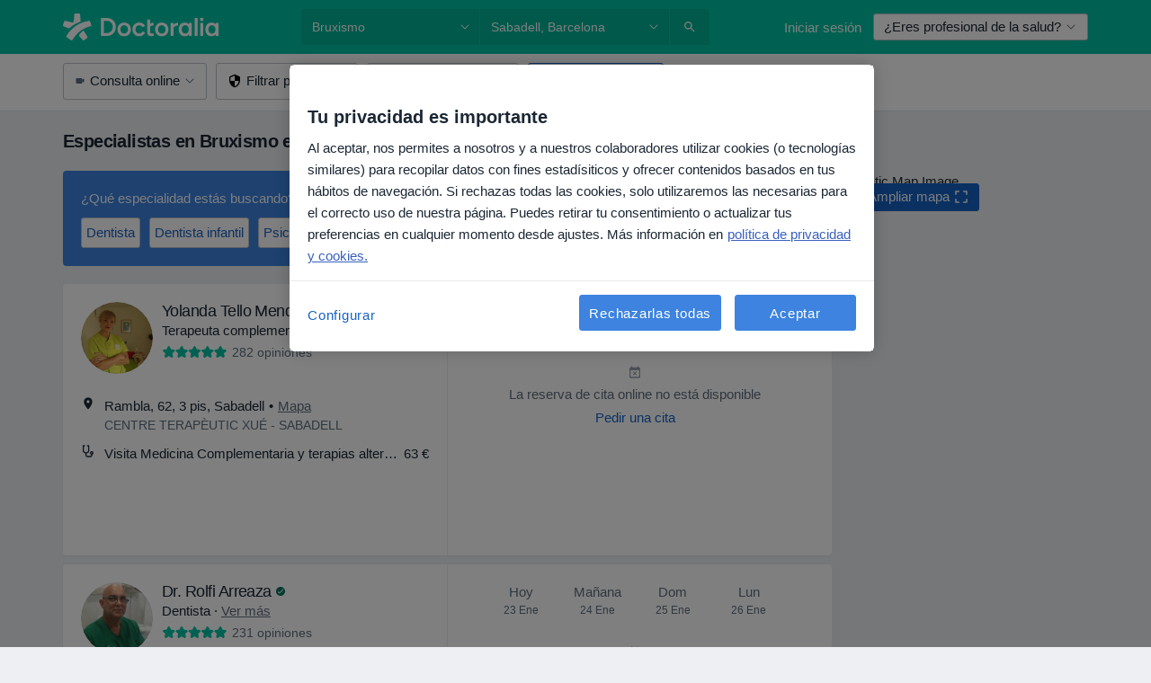

--- FILE ---
content_type: text/html; charset=UTF-8
request_url: https://www.doctoralia.es/enfermedades/bruxismo/sabadell
body_size: 98019
content:

<!DOCTYPE html>
<html lang="es" region="es" class="spaces-height-tweak">
<head>
<!--
--------------------------------
We are looking for outstanding talent! Since you are interested in our code, maybe you are also interested in becoming part of our team.
We look forward to seeing you: https://docplanner.tech/careers
--------------------------------
-->
	
			<link rel="preconnect" href="//cookie-cdn.cookiepro.com"/>
		<link rel="preconnect" href="//platform.docplanner.com/"/>
		
		
		<link rel="preconnect" href="//s3-eu-west-1.amazonaws.com"/>
		<link rel="preconnect" href="//www.googletagmanager.com"/>
		<link rel="preconnect" href="//www.google-analytics.com"/>
		
			
			<link rel="preconnect" href="https://dev.visualwebsiteoptimizer.com" />
			<script type='text/javascript' id='vwoCode'>
				window._vwo_code || (function() {
					var account_id=772888,
						version=2.0,
						settings_tolerance=2000,
						hide_element='body',
						hide_element_style = 'opacity:0 !important;filter:alpha(opacity=0) !important;background:none !important',
						/* DO NOT EDIT BELOW THIS LINE */
						f=false,w=window,d=document,v=d.querySelector('#vwoCode'),cK='_vwo_'+account_id+'_settings',cc={};try{var c=JSON.parse(localStorage.getItem('_vwo_'+account_id+'_config'));cc=c&&typeof c==='object'?c:{}}catch(e){}var stT=cc.stT==='session'?w.sessionStorage:w.localStorage;code={use_existing_jquery:function(){return typeof use_existing_jquery!=='undefined'?use_existing_jquery:undefined},library_tolerance:function(){return typeof library_tolerance!=='undefined'?library_tolerance:undefined},settings_tolerance:function(){return cc.sT||settings_tolerance},hide_element_style:function(){return'{'+(cc.hES||hide_element_style)+'}'},hide_element:function(){return typeof cc.hE==='string'?cc.hE:hide_element},getVersion:function(){return version},finish:function(){if(!f){f=true;var e=d.getElementById('_vis_opt_path_hides');if(e)e.parentNode.removeChild(e)}},finished:function(){return f},load:function(e){var t=this.getSettings(),n=d.createElement('script'),i=this;if(t){n.textContent=t;d.getElementsByTagName('head')[0].appendChild(n);if(!w.VWO||VWO.caE){stT.removeItem(cK);i.load(e)}}else{n.fetchPriority='high';n.src=e;n.type='text/javascript';n.onerror=function(){_vwo_code.finish()};d.getElementsByTagName('head')[0].appendChild(n)}},getSettings:function(){try{var e=stT.getItem(cK);if(!e){return}e=JSON.parse(e);if(Date.now()>e.e){stT.removeItem(cK);return}return e.s}catch(e){return}},init:function(){if(d.URL.indexOf('__vwo_disable__')>-1)return;var e=this.settings_tolerance();w._vwo_settings_timer=setTimeout(function(){_vwo_code.finish();stT.removeItem(cK)},e);var t=d.currentScript,n=d.createElement('style'),i=this.hide_element(),r=t&&!t.async&&i?i+this.hide_element_style():'',c=d.getElementsByTagName('head')[0];n.setAttribute('id','_vis_opt_path_hides');v&&n.setAttribute('nonce',v.nonce);n.setAttribute('type','text/css');if(n.styleSheet)n.styleSheet.cssText=r;else n.appendChild(d.createTextNode(r));c.appendChild(n);this.load('https://dev.visualwebsiteoptimizer.com/j.php?a='+account_id+'&u='+encodeURIComponent(d.URL)+'&vn='+version)}};w._vwo_code=code;code.init();})();
			</script>
			
	
						<link rel="preload" href="//platform.docplanner.com/css/jade-dpuikitv3-ccf4255a.css" as="style"/>
					<link rel="preload" href="//platform.docplanner.com/css/jade-search-9dc41cc5.css" as="style"/>
		
									<link rel="preload" href="//platform.docplanner.com/js/goro-basic-30511e08.js" as="script"/>
					
						<link rel="preload" href="//www.googletagmanager.com/gtm.js?id=GTM-PZ83PG" as="script"/>
			<link rel="preload" href="//www.google-analytics.com/analytics.js" as="script"/>
			
	<meta charset="utf-8"/>
	<title>Especialistas en Bruxismo en Sabadell - Reserva cita | Doctoralia</title>

			
	  <script
    src="//cookie-cdn.cookiepro.com/consent/d1479823-ca53-4dbf-8da0-41286a02ac59/otSDKStub.js?v=202211201558"
    data-id="onetrust-script"
    data-language="es"
    type="text/javascript"
    charset="UTF-8"
    data-domain-script="d1479823-ca53-4dbf-8da0-41286a02ac59"
  ></script>

<script type="text/javascript">
  function OptanonWrapper() {
	    }
</script>
	
	<link rel="search" type="application/opensearchdescription+xml" title="www.doctoralia.es" href="https://www.doctoralia.es/opensearch">

			<meta name="description" content="Bruxismo. Encuentra a los especialistas más recomendados en Bruxismo de Sabadell y soluciona tus dudas preguntando a expertos. También puedes reservar una cita por Internet."/>
	<meta name="robots" content="index,follow"/>
	<meta property="fb:page_id" content="122601654502559"/>
	
		
				<link rel="canonical" href="https://www.doctoralia.es/enfermedades/bruxismo/sabadell"/>
	
				
<meta property="og:image" content="//platform.docplanner.com/img/es/open-graph/og.png?3060678595" />
	
					
<script type="text/javascript">
	var ZLApp = {
		'APICredentials': {},

		'AppConfig': {},
		'Roles' : {
      'IS_CALL_CENTER_AGENT': false,
			'IS_ZLWORKER' : false,
			'IS_CUSTOMER_CARE' : false,
			'IS_DOCTOR': false,
			'IS_FACILITY': false		},

		'Routes' : {},

		'Storage' : {
			session: sessionStorage,
			local: localStorage
		},

		'Modules': {
			CalendarEditionPage : function() {},
			AlgoliaIndexes : {},
			MapsLoader : {}
		},

		'Experiments': {},

		'pushGAEvent': function(options) {
			$(document).ready(function() {
				// Universal Google Analytics Events

				var layerData = $.extend({
					'event': 'gaTriggerEvent',
					'gaEventCategory': options[0],
					'gaEventAction': options[1],
					'gaEventLabel': options[2],
					'gaEventInteraction': options[4]
				}, options[5]);

				dataLayer.push(layerData);
			});
		},
    'pushHSEvent': function(eventValue) {
		  if (window._hsq && _hsq.push) {
				_hsq.push(["trackEvent", eventValue]);
			}
		},
		"Routing" : {
			"generate" : function(name, object) {
				return ZLApp.NativeRouting.generate(name, object);
			}
		},
		'setStorage': function(type, key, value) {
			try {
				var storage = this.Storage[type];

				storage.setItem( key, JSON.stringify(value) );

				return true;
			} catch (exception) {
				return false;
			}
		},
		'getStorage': function(type, key) {
			try {
				var storage = this.Storage[type];

				if (storage && storage.getItem(key) !== undefined && storage.hasOwnProperty(key) === true) {
					return JSON.parse(storage.getItem(key));
				} else {
					return undefined;
				}
			} catch (exception) {
				return undefined;
			}
		},
		'clearStorage': function(type, key) {
			try {
				var storage = this.Storage[type];
				storage.removeItem( key );
				return true;
			} catch (exception) {
				return false;
			}
		},
	};

	// Object container for old stuff
	window.ZL = {};
</script>


<script type="text/javascript">
	ZLApp.CrmConfig = {
		DEFAULT_CURRENCY_CODE: 'EUR',
		DEFAULT_VAT_RATE: 21,
		WITH_ZEROS: false,
		PRICE_TYPE: 'net',
		WEBSOCKET_DOMAIN: 'ws.doctoralia.es',
		WEBSOCKET_TOKEN: '2c595f7e-ef38-492e-b088-73e553cf86dd',
	};
</script>




<script>
	ZLApp.Const = {
		'AJAX_ROOT_ROUTE': 'www.doctoralia.es',
		'ALGOLIA_API_KEY': '189da7b805744e97ef09dea8dbe7e35f',
		'ALGOLIA_APP_ID': 'docplanner',
		'ALGOLIA_PREFIX': '',
		'ALGOLIA_SUFFIX': '',
		'TESTING_NAME': '',
		'BASE_DOMAIN': 'doctoralia.es',
		'BOOKING_APP_BOOK_VISIT': 'haga-una-cita',
		'BOOKING_APP_BOOK_VISIT_SLOTS': 'seleccionar-fecha',
		'BOOKING_SOURCE_ENABLED': false,
		'BREAKPOINTS': {
			'SCREEN_LG_MIN': 1200,
			'SCREEN_MD_MAX': 1199,
			'SCREEN_MD_MIN': 992,
			'SCREEN_SM_MAX': 991,
			'SCREEN_SM_MIN': 768,
			'SCREEN_XS_MAX': 767,
		},
		'RECAPTCHA_SITE_KEY': '6LcqZDseAAAAANskH60E4kc2VaagJhPoY2sY-FrC',
		'COVID_TEST_ID': '71',
		'FLU_VACCINATION_ID': '',
		'CURRENCY': '0 - 0 €',
		'CURRENT_COUNTRY_NAME': 'España',
		'CURRENT_COUNTRY_PHONE_PREFIX': '+34',
		'CURRENT_ROUTE': 'route_search_filter_city_item_disease',
		'DOCTOR_REGISTRATION_WITHOUT_VERIFICATION': true,
		'DOMAIN': 'www.doctoralia.es',
		'DWH_STATISTICS_URL': 'https://dwh-statistics.doctoralia.es',
		'EVENT_TRACKER_URL': 'https://event-tracker.docplanner.com',
		'FACEBOOK_FANPAGE_URL': '',
		'FACEBOOK_LOCALE': 'es_ES',
		'FACILITY_URL': 'https://www.doctoralia.es/clinicas/__urlname__',
		'FIRST_SOCIAL_LOGIN':  false ,
		'GEOCODER_DOMAIN': 'geocoder.doctoralia.es',
		'GOOGLE_API_KEY': 'AIzaSyAPEkgzgNuQ7h-PLlGo4YqglJ0Ht9RIiPk',
		'GOOGLE_APP_ID': '267292924632-d66am6qgjfhm1b5icrqhvdlvire0dor2.apps.googleusercontent.com',
		'GOOGLE_ONE_TAP_REDIRECT_URL': 'https://www.doctoralia.es/social-connect/es_sso?_redirect=https%3A//www.doctoralia.es/enfermedades/bruxismo/sabadell',
		'HAS_UNIFIED_NAVIGATION': false,
		'HUBSPOT_ECOMMERCE_CONTACT': '',
		'HUBSPOT_ID': '442271',
		'ISO_LOCALE': 'es',
		'IS_LOGGED': false,
		'IS_LOGGED_DOCTOR': false,
		'IS_LOGGED_FACILITY_MANAGER': false,
		'IS_PATIENT_APP': false,
		'IS_PHONE': false,
		'IS_STAGING': false,
		'LANGUAGE_CODE': 'es_ES',
		'LOADER_IMAGE': '<p class="loader"><img src="//platform.docplanner.com/img/general/user-interface/loader-ready-white.gif?1799301098" alt=""/></p>',
		'LOADER_URL': "//platform.docplanner.com/img/general/user-interface/loader-ready-white.gif?1799301098",
		'LOCALE': 'es',
		'MARKETING_CONSENT_IS_INFO': false,
		'MARKETING_CONSENT_PRECHECKED': true,
		'FACILITY_MARKETING_CONSENT_PRECHECKED': true,
		'MIN_QUESTION_CHARACTERS': 50,
		'PAGE_TYPE': '/search_results_visits_new',
		'PATIENT_APP_VERSION': '',
		'PATIENT_REQUEST_BASE_URL': 'https://patient-request.doctoralia.es',
		'PLATFORM_LINK': '//platform.docplanner.com/',
		'POST_CODE_MASK': '99999',
		'PROTOCOL': 'https',
		'REFERER': '',
		'SAAS_BASE_DOMAIN': 'docplanner.doctoralia.es',
		'SAAS_MANAGEMENT_WIDGET_DOMAIN': 'booking-management.doctoralia.es',
		'SEARCH_PATH': "https:\/\/www.doctoralia.es\/buscar",
		'SITE_LANG': 'es',
		'SITE_NAME': 'Doctoralia',
		'SSO_DOMAIN': 'l.doctoralia.es',
		'SSO_SOCIAL_CONNECT': 'https://www.doctoralia.es/social-connect/es_sso?_redirect=',
		'SSO_SOCIAL_CONNECT_REDIRECT_URL': 'https://www.doctoralia.es/social-connect/es_sso?_redirect=https%3A//www.doctoralia.es/enfermedades/bruxismo/sabadell',
		'TERMS_URL': 'https://www.doctoralia.es/terminos-y-condiciones',
		'TIMEZONE': '+01:00',
		'UPPERCASE_RATIO_ON_OPINIONS': 50,
		'USER_ID': null,
		'VISIT_URL': '',
		'WIDGETS_APP_URL': 'widgets.doctoralia.es',
		'SEARCH_APP_URL': 'https://search.doctoralia.es',
		'PSYCHOTHERAPIST_SPECIALIZATION_ID': "",
		'PSYCHOLOGY_SPECIALIZATION_ID': 60,
		'DOCTOR_CALENDAR_WIDGET_WITH_FILTERS_ENABLED': false,
		'USE_FULL_LIST_OF_INSURANCES_IN_CALENDAR_WIDGET': false,
	};

	ZLApp.isRoute = function(route) {
		if (Array.isArray(route)) {
			return route.indexOf(this.Const.CURRENT_ROUTE) > -1;
		}

		return this.Const.CURRENT_ROUTE === route;
	};
</script>


																																																																																																																																																																																																																											
<script>
	ZLApp.Gate = {"GATE_ADDRESS_EDITION_CUSTOM_REFUND_POLICY":true,"GATE_ADDRESS_ONLINE_CONSULTATION":true,"GATE_ADMIN_CHAT_GDPR":true,"GATE_BOOKING_INSURANCE":true,"GATE_BOOKING_DIRECT_INSURANCE":false,"GATE_SHOW_DISABLED_FACILITY_WIDGET":false,"GATE_AGENDA_NON_DOCTORS_FRONTEND_TEST":false,"GATE_CALENDAR_NOTIFICATION_FIND_OTHER_DOCTOR":true,"GATE_CHECK_YOUR_INSURANCE":true,"GATE_CONTEXTUAL_SEARCH_AT_HOMEPAGE":true,"GATE_COOKIE_CONSENT":true,"GATE_COVID_TEST_SEARCH":false,"GATE_FLU_VACCINATION_SEARCH":false,"GATE_CRM_ECOMMERCE_BLACK_FRIDAY":false,"GATE_CRM_ECOMMERCE_BOLETO":false,"GATE_CRM_ECOMMERCE_IBAN":false,"GATE_CRM_ECOMMERCE_IYZICO_ONE_TIME":false,"GATE_CRM_ECOMMERCE_PAYMENTS_TESTIMONIALS":false,"GATE_CRM_ECOMMERCE_PIX":false,"GATE_CRM_ECOMMERCE_PSE":false,"GATE_CRM_ECOMMERCE_SERVIPAG":false,"GATE_CRM_ECOMMERCE_SHOW_CPL_PRICING_DETAILS":false,"GATE_CRM_ECOMMERCE_WEBSITE":false,"GATE_CRM_ECOMMERCE_WEB_PAY":false,"GATE_CRM_ECOMMERCE_HIDE_PACKAGING_LANDING_CONTACT_FORM":false,"GATE_CRM_ECOMMERCE_TERMS_DETAILS":false,"GATE_CRM_ECOMMERCE_PAYMENT_TERMS":false,"GATE_CRM_IYZICO":false,"GATE_CRM_PAYU":false,"GATE_CRM_USE_SCA_AUTHENTICATION_FLOW":true,"GATE_CRM_USE_SCA_AUTHENTICATION_FLOW_SELECTIVE_BINS":false,"GATE_CRM_REFERRAL_PROGRAM_URL_REDESIGN":false,"GATE_DIRECT_INSURANCES":false,"GATE_DOCTOR_CALENDAR_FILTERS":true,"GATE_DOCTOR_LICENSE_NUMBER":true,"GATE_DOCTOR_PROFILE_TOP_BANNER_TOUCHPOINT":true,"GATE_DOCTOR_REGISTRATION_EMAIL_CONFIRMATION":false,"GATE_DOCTOR_STATISTICS_VIDEO":true,"GATE_OPENING_HOURS":false,"GATE_ECOMMERCE_PREMIUM_LANDING_MODAL":true,"GATE_ECOMMERCE_PREMIUM_LANDING_MODAL_MARKETING":false,"GATE_ECOMMERCE_PRICING_WEBSITE_ON_DEFAULT":false,"GATE_ECOMMERCE_WEBSITE_TOGGLE_ADDITIONAL_TEXT":false,"GATE_ECOMMERCE_THANK_YOU_PAGE_NEW_ONBOARDING_WIZARD":true,"GATE_ECOMMERCE_UNPAID_INVOICES_MODAL":false,"GATE_PRELOAD_GTM":true,"GATE_ENABLE_LICENSE_NUMBER_VERIFICATION":false,"GATE_FACILITY_CALENDAR_SERVICE_STEP":true,"GATE_FACILITY_CALENDAR_SORT_BY_NAME":false,"GATE_FACILITY_PROFILE_TOP_BANNER_TOUCHPOINT":true,"GATE_FACILITY_REGISTRATION":true,"GATE_FACILITY_REGISTRATION_EMAIL_CONFIRMATION":true,"GATE_FACILITY_SERVICES_TABLE":true,"GATE_REFACTORED_FACILITY_ITEM_ABOUT":false,"GATE_FIND_ANOTHER_SPECIALIST_WHEN_NO_AVAILABILITY":false,"GATE_GDPR_MARKETING_CONSENT_MANDATORY":false,"GATE_GDPR_REGISTRATION_INFORMATION":true,"GATE_GENERAL_MARKETING_AGREEMENT":false,"GATE_GOOGLE_ONE_TAP_LOGIN":false,"GATE_HIDE_NEARBY_DOCTORS_ON_NON_COMMERCIAL_PROFILE":false,"GATE_HIDE_PRICES_FOR_PATIENTS_WITH_INSURANCE":true,"GATE_HOMEPAGE_PATIENT_APP_BANNER":true,"GATE_HUBSPOT":true,"GATE_INSURANCE_PLANS":false,"GATE_LOCATION_DETAILS":true,"GATE_MODERATION_DOCTOR_ITEM_REQUIRED":false,"GATE_MODERATION_DOCTOR_ITEM_SPECIALIZATION":false,"GATE_MODERATION_DOCTOR_SPECIALIZATION":true,"GATE_MODERATION_EDIT_OPINION_BY_MODERATOR":true,"GATE_MODERATION_OPINION_TRUST_SCORE_DISPLAY":true,"GATE_MODERATION_AUTOMODERATOR_PARAMS_BUTTON_DISPLAY":true,"GATE_MODERATION_PANEL_DOCTOR_NEW_BY_SELF":false,"GATE_MODERATION_SPECIALIZATION_DOCUMENT_VERIFICATION":true,"GATE_NEW_SEARCH_DISTRICT_FILTERS":false,"GATE_NEW_SEARCH_FORCE_DOCTORS_ON_LANDING_PAGES":false,"GATE_NEW_SEARCH_ONLINE_CONSULTATION_BANNER":true,"GATE_NEW_SEARCH_PATIENT_APP_BANNER":true,"GATE_ONLINE_CONSULTATION_CALENDAR_PAYMENT_TIP":true,"GATE_ONLINE_LANDING_REAL_TESTIMONIALS":true,"GATE_OPINIONS_NEW_FLOW_SAMPLE_OPINIONS":false,"GATE_OPINIONS_NEW_FLOW_REQUIRE_LOGIN_JUST_BEFORE_SUBMIT":false,"GATE_OPINION_SIGNATURE_HIDE":false,"GATE_OPINION_SORTING_SHOW":false,"GATE_PB_DECIMAL_PART_IN_PRICES":true,"GATE_ENABLE_ALL_PATIENT_APP_BANNER":true,"GATE_ENABLE_BROWSER_CHAT_PATIENT_APP_BANNER":true,"GATE_QA_PATIENT_APP_BANNER":true,"GATE_USE_NEW_MESSENGER_APP":true,"GATE_CHAT_ENABLE_NEW_ON_LOAD_BANNER":true,"GATE_CHAT_ENABLE_NEW_ON_LOAD_CONFIRMATION_BANNER":true,"GATE_DEEPLINK_SEND_DIRECT_REGISTRATION_TRACKING":true,"GATE_DLP_VWO_EXPERIMENT_ENABLED":false,"GATE_ENABLE_DLP_SURVEY":false,"GATE_Q_AND_A":true,"GATE_Q_AND_A_ALLOW_PRIVATE_QUESTIONS":false,"GATE_Q_AND_A_ANSWER_MODERATION":false,"GATE_Q_AND_A_PRIVATE_QUESTIONS_PANEL_VUE":false,"GATE_RECURRING_CREDIT_CARD_PAYMENT":true,"GATE_SAVE_DOCTOR_PROFILE":true,"GATE_SAVE_DOCTOR_PROFILE_NON_LOGGED":true,"GATE_SENTRY_JS":true,"GATE_DATADOG_RUM_JS":true,"GATE_SENTRY_PERFORMANCE_TRACING":true,"GATE_SEO_ENABLE_NEW_DOCTOR_HOMEPAGE_SECTION":true,"GATE_SHOW_ADDRESS_FACILITY_WARNING":true,"GATE_SHOW_DOCTOR_PROFILE_EDITION_DESCRIPTION":true,"GATE_HIDE_REQUEST_SERVICES":false,"GATE_SHOW_GDPR_CHECKBOX":false,"GATE_SHOW_PHONE_ON_NON_COMMERCIAL_DOCTORS":false,"GATE_SLOT_RELEASED":false,"GATE_STRONG_PASSWORD_VALIDATOR":true,"GATE_TIMEZONE_ONLINE_CONSULTATION":true,"GATE_TURKISH_LAW_COMPLIANCE":false,"GATE_USER_REGISTRATION_EMAIL_CONFIRMATION":true,"GATE_VUE_LOCATION_AUTOCOMPLETE_LOGS":false,"GATE_VUE_WIDGETS":true,"GATE_WEBSOCKETS":true,"GATE_MODERATION_SPECIALIZATION_DOCUMENT_VERIFICATION_SENT_EMAIL":false,"GATE_TEST_ACCOUNTS_DASHBOARD_FACILITY_ACCOUNTS_TOGGLE":true,"GATE_OPINION_ACTIVATION_AND_EMAIL_VERIFICATION_VIA_EMAIL":false,"GATE_RECAPTCHA_ENTERPRISE_OPINIONS_FLOW":true,"GATE_OPINIONS_REMOVE_OTHER_FROM_LOCATION_DROPDOWN":false,"GATE_ECOMMERCE_USE_IFRAME":false,"GATE_DOCTOR_REGISTRATION_MODERATION_PANEL":true,"GATE_CRM_FIRST_CLASS_ECOMMERCE_PROMOTION":false,"GATE_OPINIONS_FOR_FACILITIES":false,"GATE_UNSUBSCRIBE_SMS_FOOTER":true,"GATE_OPINIONS_FACILITY_DOCTOR_DROPDOWN":false,"GATE_OPINIONS_FACILITY_ADDRESSES_DROPDOWN":false,"GATE_PATIENT_REQUEST_BUTTON":false,"GATE_ENABLE_PATIENT_REQUEST_WEBVIEW":false,"GATE_USE_NEW_PATIENT_REQUEST_PAGE":false,"GATE_PATIENT_REQUEST_VERIFICATION_STEP":false,"GATE_DOCTOR_OUT_OF_OFFICE":false,"GATE_GET_DOCTOR_CERTIFICATE":true,"GATE_CRM_ECOMMERCE_PACKAGING_LANDING":true,"GATE_CRM_ECOMMERCE_PACKAGING_LANDING_HIDE_ICONS":false,"GATE_CRM_ECOMMERCE_CUSTOMER_SUPPORT_SECTION":true,"GATE_REQUEST_PROFILE_CHANGES_WITH_TEXT_BOX":false,"GATE_FETCH_CUSTOMER_DATA_BY_TAX_NUMBER":false,"GATE_ECOMMERCE_ACCEPT_COMPANY_GMB":true,"GATE_CRM_CUSTOMER_TAX_NUMBER_NOT_REQUIRED":false,"GATE_BULK_OBJECT_VERIFICATION":true,"GATE_USER_TOOL_V2":true,"GATE_BANNER_REDIRECT_TO_LISTING":true,"GATE_SHOULD_CHECK_BOOKABLE_SERVICES_ON_FACILITY_PROFILE":true,"GATE_SHOULD_CHECK_BOOKABLE_DOCTORS_ON_FACILITY_PROFILE":true,"GATE_NEW_SEARCH_HIDE_DOCTOR_SERVICES":false,"GATE_SHOW_PRICE_INCREASE_MODAL":false,"GATE_OPINIONS_ABUSE_REPORT_VIA_EMAIL_POSSIBLE":false,"GATE_TRUST_BANNER_CERTIFICATES_PL":false,"GATE_USE_TEST_COOKIEPRO":false,"GATE_CHAT_SEND_HEALTH_PROFILE_BUTTON":false,"GATE_DOCTOR_SPECIALIZATION_IN_PROGRESS":false,"GATE_PATIENT_APP_EVENT_INTERCEPTOR":true,"GATE_DP_SPACES_HEADER":true,"GATE_CRM_ECOMMERCE_PACKAGING_LANDING_FUTURE_PRICINGS":false,"GATE_DE_SEARCH_FILTER_SLOTS_BY_INSURANCE_PROVIDER":false,"GATE_ENABLE_EFR_DEEPLINK_PARAM":true,"GATE_ENABLE_UNLEASH_FOR_DLP":true,"GATE_ENABLE_UNLEASH_CACHING_FOR_DLP":false,"GATE_VISIBILITY_SPACE_PROMO_MATERIALS_PAGE":true,"GATE_FACILITY_PROFILE_PRICE_RANGES":true,"GATE_VISIBILITY_SPACE_FIRST_CLASS_PAGE":true,"GATE_FACILITY_PROFILE_GROUP_SERVICES_BY_DESCRIPTION":true,"GATE_OPINION_VERIFIED_BY_PAYMENT":true,"GATE_OPINION_MERGED_VERIFICATION_BADGES_FRONTEND":true,"GATE_NEW_DOCTOR_REGISTRATION_FLOW":true,"GATE_PRE_REGISTER_STEP":true,"GATE_DOCTOR_WELCOME_MODAL":true,"GATE_Q_AND_A_PATIENT_PANEL_SHOW_ALL":true,"GATE_SEARCH_MED24_BANNER":false,"GATE_DOCTOR_DASHBOARD":true,"GATE_NEW_SERVICES_SECTION_WITH_CUSTOM_NAMES":true,"GATE_SAAS_FOR_FREEMIUM":false,"GATE_FIRST_CLASS_LANDING_PAGE_MODALITIES":false,"GATE_CALENDAR_REQUEST_PHONE_NUMBER":true,"GATE_SHOW_ASK_FOR_CALENDAR_MODAL":true,"GATE_GOOGLE_ONE_TAP_LOGIN_MOVED_FROM_GTM":true,"GATE_SHOW_STATISTICS_ICON":true,"GATE_DOCTOR_DASHBOARD_CALENDAR_REQUESTS":true,"GATE_ENABLE_SAAS_INSURANCE_CONFIGURATION":true,"GATE_INSURANCE_CONFIGURATION_TEMPORARY_PMS_WORKAROUND":false,"GATE_SHOW_NEAR_ME":true,"GATE_OOPS_WIDGET":true,"GATE_FACILITY_PROFILE_MERGE_SERVICES_FOR_MULTIPLE_SPECS":true,"GATE_CRM_SHOW_ECOMMERCE_SECURE_PAYMENT_TEXT":true,"GATE_DOCTOR_PROFILE_EDITION_GENDER_ALLOW_OTHER":true,"GATE_ENABLE_ADDITIONAL_ONLINE_RESULTS_EXPERIMENT":true,"GATE_ENABLE_RADIUS_SEARCH_RESULTS_EXTENSION":true,"GATE_CRM_SHOW_ECOMMERCE_NOA_TERMS_2":false,"GATE_PHARMACIES_SEARCH":false,"GATE_SEARCH_ASSISTANT_EXPERIMENT_AUTO_SHOW":false,"GATE_SEARCH_ASSISTANT_BANNER_EXPERIMENT":true,"GATE_SEARCH_ASSISTANT_EXPERIMENT_SA_FROM_AUTOCOMPLETE":true,"GATE_SEARCH_ASSISTANT_BANNER_MIXED_QUESTIONS_EXPERIMENT":false,"GATE_VISIBILITY_EXPERIMENT":false,"GATE_BOOKING_PUBLIC_INSURANCE_FLOW_FRONTEND":false,"GATE_SEARCH_INSURANCE_LISTINGS_FILTER_PROCESSING":false,"GATE_MARKETPLACE_PAYMENTS_BNPL_RESCHEDULES":true,"GATE_VISIBILITY_ADDRESS_EDITOR_VALIDATION_DOCTOR":true,"GATE_VISIBILITY_ADDRESS_EDITOR_VALIDATION_FACILITY":true,"GATE_DOCTOR_NEW_MODERATION_NEW_ENDPOINT":true,"GATE_PB_INSURANCES_AVAILABILITY_SEARCH":false,"GATE_VISIBILITY_SA_HIDE_LIVE_LOCATION_QUESTION":false,"GATE_PB_AB_TEST_AVAILABILITY_CALENDAR":false,"GATE_CRM_NOA_PROMO_BLACK_FRIDAY":false,"GATE_CRM_NOA_PROMO_BLACK_FRIDAY_PRICE_INFO":false,"GATE_DOCTOR_REGISTRATION_LICENSE_REQUIRED_BY_SPECIALIZATION":false,"GATE_SUPPORT_DOCUMENT_UPLOAD_WITH_LICENSE_NUMBER":false,"GATE_ADDRESS_EDITOR_STREET_NUMBER_NOT_MANDATORY":false,"GATE_VISIBILITY_FC_PAGE_BLACK_FRIDAY_PROMO":false,"GATE_KEEP_DOCTOR_LICENSE_NUMBER_HIDDEN_IN_PROFILE":false,"GATE_VISIBILITY_WATSONIZED_WIDGET_CONFIGURATION":false,"GATE_DOCTOR_REGISTRATION_LICENSE_NUMBER_PAGE":false,"GATE_DOCTOR_REGISTRATION_VALUE_PROPOSITION_ASIDE":true,"GATE_ADDRESS_EDITOR_ZIP_CODE_NOT_MANDATORY":false,"GATE_ENABLE_SASS_ONLY_WIDGET_BY_DEFAULT":false,"GATE_DISPLAY_LINK_WHITE_LABEL_WIDGET":false};

	ZLApp.isGranted = function(gate) {
		return this.Gate[gate];
	};
</script>


	<script>
		ZLApp.Lang = {
						"@Disease": "enfermedad",
			"@List": "lista",
			"@Map": "mapa",
			"abandoned_cart_button": "Confirmar fecha",
			"abandoned_cart_description": "Para reservar una cita correctamente es necesario completar el proceso.",
			"abandoned_cart_header": "La cita no ha sido confirmada todav\u00eda",
			"add": "A\u00f1adir",
			"add_patient": "A\u00f1adir paciente",
			"address": "Direcci\u00f3n",
			"addresses_with_no_online_booking": "Consultas sin reserva online",
			"advance_schedule_calendar_address": "Direcci\u00f3n",
			"agenda_visit_manage_cancel_visit_modal": "La visita ha sido cancelada.",
			"agenda_visit_manage_confirm_visit_modal": "\u00a1Gracias! Por favor, sea puntual.",
			"are_you_sure": "\u00bfEst\u00e1 usted seguro?",
			"autocomplete_disease": "Enfermedad",
			"autocomplete_loading": "Estamos buscando resultados",
			"autocomplete_search_empty": "\u00bfQu\u00e9 est\u00e1s buscando?",
			"autocomplete_search_prefix": "Buscar",
			"autocomplete_specialization": "Especialidad",
			"booking_sms_conf_after_resend_hint": "\u00a1Te hemos enviado otro SMS! Esta vez deber\u00eda llegar en menos de 2 minutos.",
			"brand_doctors": "especialistas",
			"calendar_placeholder_title": "Reserva de cita en Doctoralia",
			"call": "Ll\u00e1manos",
			"cancel": "Cancelar",
			"changes_sent_to_moderation": "Los cambios se han enviado a los moderadores. El contenido previo al cambio no ser\u00e1 visible hasta que finalice el proceso de moderaci\u00f3n.",
			"chat_error_message": "Por favor, actualice la p\u00e1gina para ver los \u00faltimos mensajes.",
			"check_other_calendars": "Ver direcciones con calendario online",
			"clinics_autocomplete": "Centro m\u00e9dico",
			"close": "Cerrar",
			"comment_should_not_capitalize": "Los comentarios no pueden ser en may\u00fasculas por completo",
			"comment_to_short": "Una opini\u00f3n debe tener una como m\u00ednimo %minCharacters% caracteres. La opini\u00f3n introducida solo tiene %currentCount% caracteres.",
			"common_refresh": "Actualizar",
			"components.question.doctor.book": "Reservar cita",
			"confirm_when_slot_remove": "\u00bfEst\u00e1 seguro de que quiere eliminar este intervalo de tiempo?",
			"congratulations_reminders_set": "\u00a1Enhorabuena! El recordatorio ya est\u00e1 preparado.",
			"currency_suffix": "%{currency_code} \u20ac",
			"disable": "desactivar",
			"doctor_all_addresses": "Consultas (%{count})",
			"doctor_all_addresses_one": "Consulta",
			"doctor_autocomplete": "Especialista",
			"doctor_edition_facility_type_header": "Tipo de direcci\u00f3n",
			"doctor_edition_online_office_name": "Nombre de la consulta online",
			"doctor_opinions_show_opinions": "Mostrar opiniones",
			"doctor_profile_add_opinion": "Dejar una opini\u00f3n",
			"doctor_service": "Servicio",
			"doctor_verificated_successfully": "Este doctor ha confirmado la validez de la informaci\u00f3n en su perfil.",
			"doctor_with_calendar": "Sin citas",
			"edit": "Editar",
			"edit_visit_patient": "Editar paciente",
			"enable": "activar",
			"errorTryLater": "Ha ocurrido un error. Int\u00e9ntelo de nuevo m\u00e1s tarde.",
			"error_while_uploading_photos": "Nuestro servidor est\u00e1 teniendo problemas para procesar las fotos. Por favor, reduzca el tama\u00f1o de las fotos o s\u00fabalas de una en una.",
			"expand_map": "Ampliar mapa",
			"facility": "Centro m\u00e9dico",
			"facility_listing_context_alert": "Al cambiar la especialidad, direcci\u00f3n o especialista puede que el servicio que hab\u00edas elegido ya no est\u00e9 disponible, o bien que no est\u00e9 cubierto por tu aseguradora.",
			"facility_name_plaxeholder": "P. ej. Hospital de la ciudad de Boston",
			"fieldNotEmpty": "Este campo no puede estar vac\u00edo",
			"filter_info_box": "Usa los filtros para encontrar los especialistas y centros m\u00e9dicos que mejor se adaptan a ti.",
			"finish": "Finalizar",
			"forward": "Siguiente",
			"from": "Desde",
			"generic-book-appointment": "Reservar cita",
			"google_calendar_cancel_sync_text": "\u00bfEst\u00e1s seguro de que quieres cancelar la sincronizaci\u00f3n?",
			"import_address_name": "Nombre de la consulta",
			"incorrect_date": "La fecha introducida es incorrecta",
			"insurance_box_title": "\u00bfBuscas especialista con una aseguradora en concreto? Consulta nuestras opciones",
			"internal_number_warning": "Introduce el siguiente n\u00famero cuando se haya establecido la conexi\u00f3n:",
			"less": "ver menos",
			"link_doctor_to_clinic.choose_clinic.placeholder": "Empiece a escribir para encontrar su centro",
			"link_doctor_to_clinic.choose_clinic.title": "Seleccione el centro donde trabaja",
			"loadingWait": "Cargando. Por favor, espere...",
			"map": "mapa",
			"map_empty_state_CTA": "Mueve el mapa o al\u00e9jalo para ver resultados",
			"map_empty_state_copy_generic": "No hay ning\u00fan especialista aqu\u00ed",
			"map_empty_state_copy_spec": "No hay ning\u00fan %dentista% aqu\u00ed",
			"map_search": "Buscar en esta zona",
			"map_test_modal_CTA": "Volver al listado de especialistas",
			"map_test_modal_text": "Estamos creando un mapa que te ser\u00e1 mucho m\u00e1s \u00fatil. \u00a1Estar\u00e1 disponible pr\u00f3ximamente!",
			"map_test_modal_text_headline": "Esperamos poder tenerlo pronto.",
			"mobile_sign_as": "Iniciar sesi\u00f3n como",
			"mobile_specialization": "Especialidad",
			"mobile_visit_try_again": "Intentar de nuevo",
			"more": "ver m\u00e1s",
			"move_visit": "Cambiar la fecha de la cita",
			"no": "No",
			"no_calendar_in_your_location": "Esta direcci\u00f3n no tiene calendario online.",
			"no_open_slots": "No ofrece la reserva online de cita",
			"no_results_for": "No hay resultados para la b\u00fasqueda ",
			"no_slots_facility_cta": "Mostrar perfil",
			"no_slots_facility_info": "Ning\u00fan profesional de este centro tiene citas disponibles",
			"online_consultation_doc_card_label": "Ofrece consultas online",
			"pagination_next": "Siguiente",
			"pagination_previous": "Anterior",
			"panel_delete-me-modal_no": "Mantener la cuenta",
			"panel_delete-me-modal_yes": "Eliminar cuenta",
			"patient_visit_cancel_modal_confirm": "\u00bfSeguro que desea cancelar esta visita?",
			"patients_marketing_consent_modal_cta_no": "No, gracias",
			"patients_marketing_consent_modal_cta_yes": "S\u00ed, quiero recibir informaci\u00f3n de Doctoralia",
			"patients_marketing_consent_modal_desc": "Recibe informaci\u00f3n promocional sobre nuevas funcionalidades y servicios. De esta forma podr\u00e1s aprovechar Doctoralia al m\u00e1ximo para cuidar de tu salud y la de los tuyos.",
			"patients_marketing_consent_modal_legal_txt": "Para compartir las novedades de Doctoralia, necesitamos tu consentimiento. Puedes revocarlo en cualquier momento.",
			"patients_marketing_consent_modal_legal_txt_learn_more": "Aprende m\u00e1s sobre nuestra pol\u00edtica de privacidad.",
			"patients_marketing_consent_modal_legal_txt_tooltip": "Necesitamos tu consentimiento para ofrecerte la mejor experiencia con Doctoralia. Recuerda que puedes revocar tu consentimiento en cualquier momento. <a href=\"https:\/\/www.doctoralia.es\/privacidad\">Saber m\u00e1s sobre la pol\u00edtica de privacidad.<\/a>",
			"patients_marketing_consent_modal_title": "No te pierdas nada",
			"price_from": "Desde %price%",
			"provide_visit_location": "La ubicaci\u00f3n de la cita es obligatoria",
			"qna_question_delete_confirm": "\u00bfSeguro que quiere borrar esta pregunta?",
			"rate_error": "Para a\u00f1adir una opini\u00f3n tiene que elegir la calificaci\u00f3n",
			"registration.facility.user_position.doctor": "Especialista",
			"reminder_removed": "El recordatorio ha sido eliminado",
			"remove_slot_error_message": "No hemos podido eliminar el slot",
			"removing": "Eliminando",
			"reset_filters": "Restablecer",
			"saving": "Guardando...",
			"search_all_filters": "Todos los filtros",
			"search_calendar_missing": "No hay ning\u00fan calendario disponible",
			"search_doctors": "Buscar doctores",
			"search_error_no_location": "No se puede determinar la ubicaci\u00f3n del usuario",
			"search_filter_calendar": "Reserva de cita en Doctoralia",
			"search_filter_calendar_description": "Mostrar solo especialistas con los que pueda reservar la cita a trav\u00e9s de Doctoralia",
			"search_filter_clinics": "Centros m\u00e9dicos",
			"search_filter_dates_per_date": "Fecha de la cita",
			"search_filter_diseases": "Enfermedades",
			"search_filter_districts": "Distritos",
			"search_filter_doctors": "Especialistas",
			"search_filter_doctors_clinics": "Profesionales y centros m\u00e9dicos",
			"search_filter_entity_type": "Resultados a mostrar",
			"search_filter_insurances": "Aseguradora",
			"search_filter_kids_friendly": "Atiende ni\u00f1os",
			"search_filter_kids_friendly_description": "Especialistas que atienden ni\u00f1os",
			"search_filter_payment_methods": "M\u00e9todo de pago",
			"search_filter_services": "Servicios",
			"search_filter_specializations": "Especialidad",
			"search_in_doctors": "Busca \"%{QUERY}\" en especialistas",
			"search_in_facilities": "Busca \"%{QUERY}\" en centros m\u00e9dicos",
			"search_see_profile": "Ver el perfil",
			"search_sort_by": "Ordenar por",
			"search_sorter": "Orden",
			"search_sorter_availability": "Cita disponible m\u00e1s cercana",
			"search_sorter_factor_based": "Recomendados",
			"search_sorter_rating": "Mejor valorados",
			"search_sorter_recommended": "recomendados",
			"search_whole_website": "Buscar \"%phrase%\" en toda la web",
			"selectService": "Selecciona un servicio",
			"selectSpecialization": "Seleccione especialidad",
			"select_choose": "- Escoja una opci\u00f3n -",
			"selected": "Seleccionado",
			"send_opinion": "Env\u00ede opiniones",
			"services_and_prices_no_price": "Precio sin especificar",
			"set_visit_button": "Reservar cita",
			"show_all_cities": "Todas las ciudades",
			"show_more": "ver m\u00e1s",
			"show_phone": "Ver tel\u00e9fono",
			"show_yesterday": "Mostrar ayer",
			"super_doctor_mail_CTA_see_all_opinions": "Ver todas las opiniones",
			"terms_of_visits_addition": "A\u00f1adiendo fechas de consultas",
			"toast_remove_slot_title": "\u00a1Plazo eliminado!",
			"toast_undo_remove_slot_title": "\u00a1Slot restaurado!",
			"unexpected_error": "Ha ocurrido un error inesperado",
			"unsaved_changes": "Algunos cambios todav\u00eda no est\u00e1n guardados. \u00bfQuiere permanecer en esta p\u00e1gina para guardarlos?",
			"validation.email": "Es necesario introducir una direcci\u00f3n de correo electr\u00f3nico v\u00e1lida",
			"validation.maxLength": "Por favor, introduzca %{max} caracteres como m\u00e1ximo.",
			"validation.minLength": "Este valor es demasiado corto. Debe contener %{min} o m\u00e1s caracteres.",
			"validation.required": "Este campo es obligatorio",
			"validator_email": "Es necesario introducir una direcci\u00f3n de correo electr\u00f3nico v\u00e1lida",
			"validator_required": "Este campo es obligatorio",
			"visit_details_saving_progress": "Guardando\u2026",
			"visit_details_visit_cancelled": "Reserva cancelada",
			"visit_out_of_schedule": "La visita est\u00e1 fuera del horario",
			"visit_report_select_all": "Seleccionar todo",
			"visit_select_date": "Seleccionar la fecha de la cita",
			"wait_a_moment": "Un momento, por favor...",
			"warning": "Sugerencia",
			"we_are_checking_your_localization": "Estamos buscando tu ubicaci\u00f3n...",
			"widget_default_specialist": "Especialista",
			"widget_show_reviews": "Mostrar opiniones",
			"yes": "Si",
			"you_have_x_custom_calendar_configs": "Tiene $amount semanas con el horario cambiado",
			"you_need_characters": "Necesita escribir: %{currentCount} caracteres m\u00e1s.",
			"your_account_demo_1": "As\u00ed funciona el listado de visitas",
			"your_account_demo_2": "Puedes elegir una fecha del calendario en lugar de hacer scroll",
			"your_account_demo_3": "Puedes reservar cita con solo 1 clic",
			"your_account_demo_4": "Puedes elegir de entre una lista de direcciones",
			"your_account_demo_5": "Puedes editar las visitas previamente reservadas por ti",
			"your_account_demo_6": "Cliquea en la lista para ver informaci\u00f3n detallada",
	
			'all_specs': 'Todas\u0020las\u0020especialidades',
			'banner_promote_app_cta_2': 'Ir\u0020a\u0020la\u0020app',
			'banner_promote_app_text_1': 'Descarga\u0020nuestra\u0020App\u0020y\u0020vive\u0020la\u0020mejor\u0020experiencia\u0020para\u0020el\u0020cuidado\u0020de\u0020tu\u0020salud',
			'call_center_info_placeholder_transport': 'p.\u0020ej.\u0020\u0022El\u0020acceso\u0020al\u0020edificio\u0020se\u0020hace\u0020desde\u0020la\u0020puerta\u0020plateada,\u0020situada\u0020enfrente\u0020del\u0020centro\u0020comercial.\u0020Puedes\u0020llegar\u0020f\u00E1cilmente\u0020con\u0020la\u0020l\u00EDnea\u0020roja\u0020del\u0020metro\u0022',
			'directions_parking': 'Indicaciones\u0020para\u0020llegar',
			'docplanner_payments_action_required': 'Pagos\u0020\u002D\u0020Acci\u00F3n\u0020requerida',
			'docplanner_payments_action_required_tip1': 'Debe\u0020actualizar\u0020su\u0020cuenta.',
			'docplanner_payments_action_required_tip2': 'Vaya\u0020a\u0020la\u0020p\u00E1gina\u0020web\u0020de\u0020nuestro\u0020proveedor\u0020de\u0020pagos\u0020para\u0020completar\u0020la\u0020infomaci\u00F3n\u0020necesaria.',
			'docplanner_payments_action_required_update_button': 'Ir\u0020ahora',
			'doctor_edition_remote_instructions_header': 'C\u00F3mo\u0020conectarse\u0020a\u0020la\u0020consulta',
			'doctor_edition_remote_instructions_placeholder': 'Escriba\u0020las\u0020instrucciones\u0020aqu\u00ED',
			'doctor_edition_remote_instructions_tip': 'Escriba\u0020todos\u0020los\u0020detalles\u0020necesarios.\u0020Su\u0020email\u0020y\u0020n\u00FAmero\u0020de\u0020tel\u00E9fono\u0020solo\u0020los\u0020ver\u00E1n\u0020los\u0020pacientes\u0020tras\u0020reservar\u0020la\u0020cita.',
			'doctor_panel_address_details': 'Esta\u0020informaci\u00F3n\u0020ayudar\u00E1\u0020a\u0020los\u0020pacientes\u0020a\u0020encontrar\u0020su\u0020consulta\u0020m\u00E1s\u0020f\u00E1cilmente.\u0020Puede\u0020indicar\u0020c\u00F3mo\u0020acceder\u0020al\u0020edificio\u0020de\u0020entrada,\u0020c\u00F3mo\u0020llegar\u0020con\u0020transporte\u0020p\u00FAblico,\u0020etc.',
			'has_unpaid_invoices_btn': 'Elegir\u0020m\u00E9todo\u0020de\u0020pago',
			'has_unpaid_invoices_content': 'Puedes\u0020pagarla\u0020online\u0020o\u0020mediante\u0020transferencia\u0020bancaria.',
			'has_unpaid_invoices_title': 'Tu\u0020cuenta\u0020tiene\u0020una\u0020factura\u0020pendiente\u0020de\u0020pago.',
			'marketplace_account_rejected_account_apology_information': 'Le\u0020pedimos\u0020disculpas\u0020por\u0020el\u0020inconveniente\u0020y\u0020le\u0020agradecemos\u0020su\u0020paciencia.',
			'marketplace_account_rejected_account_header': 'Pagos\u0020\u002D\u0020Su\u0020cuenta\u0020ha\u0020sido\u0020suspendida\u0020temporalmente',
			'marketplace_account_rejected_account_header_description': 'Su\u0020cuenta\u0020ha\u0020sido\u0020suspendida\u0020temporalmente\u0020por\u0020nuestro\u0020proveedor\u0020de\u0020pago.',
			'marketplace_account_rejected_account_work_in_progress': 'Estamos\u0020trabajando\u0020\u0020para\u0020que\u0020vuelva\u0020a\u0020estar\u0020funcionando\u0020completamente.',
			'pricing-terms-modal-unilateral-changed-of-plan-title': 'Important\u003A\u0020unilateral\u0020contract\u0020change',
			'pricing-terms-modal-unilateral-changed-of-plan-descr': 'In\u0020order\u0020to\u0020keep\u0020providing\u0020you\u0020an\u0020ever\u002Dincreasing\u0020quality\u0020of\u0020our\u0020services,\u0020your\u0020current\u0020\u0022Premium\u0022\u0020subscription\u0020is\u0020being\u0020replaced\u0020with\u0020plans\u0020carefully\u0020calibrated\u0020to\u0020the\u0020real\u0020needs\u0020of\u0020each\u0020specialist.',
			'pricing-terms-modal-unilateral-changed-of-plan-cta': 'Read\u0020more',
			'address_editor_select_street_from_the_list': 'Elige\u0020una\u0020calle\u0020de\u0020la\u0020lista',
			'address_editor_select_city_from_the_list': 'Elige\u0020una\u0020ciudad\u0020de\u0020la\u0020lista',
			'address_editor_street_number_missing': 'Selecciona\u0020una\u0020direcci\u00F3n\u0020con\u0020calle\u0020y\u0020n\u00FAmero',
			'address_editor_invalid_street_address': 'Esta\u0020direcci\u00F3n\u0020no\u0020existe.\u0020Por\u0020favor,\u0020selecciona\u0020una\u0020direcci\u00F3n\u0020entre\u0020las\u0020opciones\u0020sugeridas.',
			'month': {
				'0': 'enero',
				'1': 'febrero',
				'2': 'marzo',
				'3': 'abril',
				'4': 'mayo',
				'5': 'junio',
				'6': 'julio',
				'7': 'agosto',
				'8': 'septiembre',
				'9': 'octubre',
				'10': 'noviembre',
				'11': 'diciembre',
			},
			'monthShort': {
				'0': 'Ene',
				'1': 'Feb',
				'2': 'Mar',
				'3': 'Abr',
				'4': 'May',
				'5': 'Jun',
				'6': 'Jul',
				'7': 'Ago',
				'8': 'Sep',
				'9': 'Oct',
				'10': 'Nov',
				'11': 'Dic',
			},
			'month.0': 'enero',
			'month.1': 'febrero',
			'month.2': 'marzo',
			'month.3': 'abril',
			'month.4': 'mayo',
			'month.5': 'junio',
			'month.6': 'julio',
			'month.7': 'agosto',
			'month.8': 'septiembre',
			'month.9': 'octubre',
			'month.10': 'noviembre',
			'month.11': 'diciembre',
			'month_short.0': 'Ene',
			'month_short.1': 'Feb',
			'month_short.2': 'Mar',
			'month_short.3': 'Abr',
			'month_short.4': 'May',
			'month_short.5': 'Jun',
			'month_short.6': 'Jul',
			'month_short.7': 'Ago',
			'month_short.8': 'Sep',
			'month_short.9': 'Oct',
			'month_short.10': 'Nov',
			'month_short.11': 'Dic',
			'more': 'ver\u0020m\u00E1s',
			'online_consultation_check_box': 'Consulta\u0020online',
			'search': 'Buscar',
			'search_placeholder_specialization': 'especialidad,\u0020enfermedad\u0020o\u0020nombre',
			'search_placeholder_where': 'p.\u0020ej.\u0020Madrid',
			'search_placeholder_where_city': 'p.\u0020ej.\u0020Madrid',
			'near_me': 'Cerca\u0020de\u0020m\u00ED',
			'statistics_video_pro_modal_body': '\u00C9cheles\u0020un\u0020vistazo\u0020ahora\u0020y\u0020descubra\u0020c\u00F3mo\u0020podemos\u0020ayudarle\u0020a\u0020conseguir\u0020los\u0020resultados\u0020que\u0020desea.',
			'statistics_video_pro_modal_body_bold': '\u00BFHa\u0020visto\u0020sus\u0020estad\u00EDsticas\u0020del\u0020\u00FAltimo\u0020mes\u0020en\u0020Doctoralia\u003F\u0020',
			'statistics_video_pro_modal_cta': 'Saber\u0020m\u00E1s',
			'statistics_video_pro_modal_cta_lead': 'Otros\u0020\u0025\u007Bspecialization_name\u007D\u0020ya\u0020consiguen\u0020mejores\u0020resultados\u0020con\u0020Premium',
			'statistics_video_pro_modal_cta_lead_general': 'Otros\u0020especialistas\u0020ya\u0020consiguen\u0020mejores\u0020resultados\u0020con\u0020Premium',
			'statistics_video_pro_modal_header': 'Hemos\u0020creado\u0020este\u0020v\u00EDdeo\u0020para\u0020usted',
            'new': 'Nuevo',
		    'a11y_info_required_fields': '\u002A\u0020campos\u0020obligatorios',
			'weekDay': {
				'0': 'Lunes',
				'1': 'Martes',
				'2': 'Mi\u00E9rcoles',
				'3': 'Jueves',
				'4': 'Viernes',
				'5': 'S\u00E1bado',
				'6': 'Domingo',
			},
			'weekDayShort': {
				'0': 'Lun',
				'1': 'Mar',
				'2': 'Mi\u00E9',
				'3': 'Jue',
				'4': 'Vie',
				'5': 'S\u00E1b',
				'6': 'Dom',
			},
			'weekday.0': 'Lunes',
			'weekday.1': 'martes',
			'weekday.2': 'mi\u00E9rcoles',
			'weekday.3': 'jueves',
			'weekday.4': 'viernes',
			'weekday.5': 's\u00E1bado',
			'weekday.6': 'domingo',
			'weekday_short.0': 'Lun',
			'weekday_short.1': 'Mar',
			'weekday_short.2': 'Mi\u00E9',
			'weekday_short.3': 'Jue',
			'weekday_short.4': 'Vie',
			'weekday_short.5': 'S\u00E1b',
			'weekday_short.6': 'Dom',
		};
	</script>
	

	<script>
					ZLApp.APICredentials = {
	'ACCESS_TOKEN': 'NzgzZTBjZWI5MTkyYmJhNjlmM2NlMTAwZGQ4MmM1NDAyODkwMDU1NDYzMjZhZjhmMjQ0MjcyYWU3MTU1NTkwNw',
	'ACCESS_TOKEN_EXPIRATION_TIME': '1769187294',
	'REFRESH_TOKEN': '',
	'REFRESH_TOKEN_EXPIRATION_TIME': '',
	'TOKEN_URL': 'https\u003A\/\/l.doctoralia.es\/oauth\/v2\/token'
};

			</script>

		

	<meta name="SKYPE_TOOLBAR" content="SKYPE_TOOLBAR_PARSER_COMPATIBLE"/>
	<meta name="viewport" content="width=device-width, initial-scale=1.0, maximum-scale=1.0, user-scalable=no"/>

	
<link rel="shortcut icon" type="image/png" data-lazyload-href="//platform.docplanner.com/img/general/icons/favicon.png?2266777747"/>

	<link rel="image_src" href="//platform.docplanner.com//img/es/logo/logo-small-es.png"/>

			
	
			<link href="//platform.docplanner.com/css/jade-dpuikitv3-ccf4255a.css" rel="stylesheet"/>
		
	
			<link href="//platform.docplanner.com/css/jade-search-9dc41cc5.css" rel="stylesheet"/>
		
				
	

	
						<!-- Optimize page-hiding CSS code -->
<style>.optimize-hiding .optimize-hiding-element { opacity: 0 !important} </style>
<script>
(function(a,s,y,n,c,h,i,d,e)
{s.className+=' '+y;h.start=1*new Date;
  h.end=i=function(){s.className=s.className.replace(RegExp(' ?'+y),'')};
  (a[n]=a[n]||[]).hide=h;setTimeout(function(){i();h.end=null},c);h.timeout=c;
}
)(window,document.documentElement,'optimize-hiding','dataLayer',2000,
  {'GTM-PZ83PG': true});
</script>
			
			
						
<!-- Google Tag Manager -->
<script>
		var oneTrackingPageData = {
		'event': 'oneTrackingEvent',
		'params': {
			'category': 'generalData',
			'action': 'page_data',
			'properties': {
				'service_category_name': '',
				'service_category_id': '',
				'service_subcategory_name': '',
				'service_subcategory_id': '',
				'experiment_name': [],
			}
		}
	};

	var dataLayerContainer = {};

	dataLayerContainer['gtm-pageType'] = '/search_results_visits_new';
	dataLayerContainer['gtm-region'] = '';
	dataLayerContainer['gtm-district'] = '';
	dataLayerContainer['gtm-specialization'] = '';
	dataLayerContainer['gtm-specializationId'] = '';
	dataLayerContainer['gtm-fcategory'] = '';
	dataLayerContainer['gtm-city'] = '';
	dataLayerContainer['gtm-disease'] = '';
	dataLayerContainer['gtm-service'] = '';
	dataLayerContainer['gtm-isMetaIndex'] = '1';
	dataLayerContainer['gtm-isMetaFollow'] = '1';
	dataLayerContainer['gtm-redesignedNonCommercialProfile'] = '0';
	dataLayerContainer['gtm-redesignedCommercialProfile'] = '0';
	dataLayerContainer['gtm-country-code'] = 'es';
	dataLayerContainer['gtm-doctorIsOnOwnProfile'] = '0';
	dataLayerContainer['gtm-is-webview'] = '0';

	
	
	
	
	
			dataLayerContainer['gtm-is-logged-in'] = '0';
	
	dataLayer = [oneTrackingPageData, dataLayerContainer];

	var isE2ETest = '' === '1';
	if (!isE2ETest) {
		(function(w,d,s,l,i){w[l]=w[l]||[];w[l].push({'gtm.start':
		  new Date().getTime(),event:'gtm.js'});var f=d.getElementsByTagName(s)[0],
		j=d.createElement(s),dl=l!='dataLayer'?'&l='+l:'';j.async=true;j.src=
		'//www.googletagmanager.com/gtm.js?id='+i+dl;f.parentNode.insertBefore(j,f);
		})(window,document,'script','dataLayer','GTM-PZ83PG');
	}
</script>
<!-- End Google Tag Manager -->
			
</head>
<body id="search-listing" class="search-listing" >
	
				<script nomodule>
  var alert = document.createElement('div');
  var icon = document.createElement('div');
  var message = document.createElement('div');

  alert.setAttribute('class', 'd-flex flex-row align-items-center py-1-5 pl-2 bg-white');
  icon.setAttribute('class', 'p-1 d-flex align-center justify-content-center');
  message.setAttribute('class', 'px-1-5 text-muted');
  icon.innerHTML = '<i aria-hidden="true" class="svg-icon svg-icon-warning svg-icon-size-32 svg-icon-color-danger" ><svg xmlns="http://www.w3.org/2000/svg" width="24" height="24" viewBox="0 0 24 24"><path d="M12 22c5.523 0 10-4.477 10-10S17.523 2 12 2 2 6.477 2 12s4.477 10 10 10ZM11 8a1 1 0 1 1 2 0v4a1 1 0 1 1-2 0V8Zm2.25 7.25a1.25 1.25 0 1 1-2.5 0 1.25 1.25 0 0 1 2.5 0Z"/></svg></i>';
  message.innerHTML = 'Hola: lo sentimos, tu navegador ya no es compatible. Por favor, <a href=“https://www.doctoralia.es/app-pacientes“>descarga nuestra app para móvil</a> (es gratis) o <a href=“https://browsehappy-com.translate.goog/?_x_tr_sl=en&_x_tr_tl=es&_x_tr_hl=en&_x_tr_pto=wapp“>cambia a un navegador nuevo</a> para que podamos ayudarte como te mereces.';

  alert.appendChild(icon);
  alert.appendChild(message);

  document.body.insertBefore(alert, document.body.firstChild);
</script>
	
			    	
	
	
		<div class="wrapper">
			
									
	<div
		class=""
		data-banner-translations="{&quot;banner_promote_app_listing_nocalendar_test_title&quot;:&quot;\u00bfNecesitas un especialista?&quot;,&quot;banner_promote_app_listing_nocalendar_test_text&quot;:&quot;Cuidar de tu salud es mucho m\u00e1s f\u00e1cil con la App. \u00a1Desc\u00fabrela ahora!&quot;,&quot;banner_promote_app_listing_nocalendar_test_cta&quot;:&quot;Probar la app&quot;,&quot;banner_promote_app_listing_nocalendar_test_cta2&quot;:&quot;Continuar en el navegador&quot;,&quot;banner_promote_app_listing_nocalendar_test_title2&quot;:&quot;Cuida de tu salud f\u00e1cilmente con la App&quot;,&quot;banner_promote_app_listing_nocalendar_test_text2&quot;:&quot;Filtra los especialistas m\u00e1s cercanos a tu ubicaci\u00f3n&quot;,&quot;banner_promote_app_listing_nocalendar_test_text3&quot;:&quot;Reserva cita cuando y donde quieras&quot;,&quot;banner_promote_app_listing_nocalendar_test_tcta3&quot;:&quot;Instalar la app&quot;,&quot;banner_promote_app_profile_nocalendar_test_title&quot;:&quot;\u00bfNecesitas un especialista?&quot;,&quot;banner_promote_app_profile_nocalendar_test_text&quot;:&quot;Cuidar de tu salud es mucho m\u00e1s f\u00e1cil con la App. \u00a1Desc\u00fabrela ahora!&quot;,&quot;banner_promote_app_profile_nocalendar_test_cta&quot;:&quot;Probar la app&quot;,&quot;banner_promote_app_profile_nocalendar_test_cta2&quot;:&quot;Continuar en el navegador&quot;,&quot;banner_promote_app_profile_nocalendar_test_title2&quot;:&quot;Reserva f\u00e1cilmente en la app&quot;,&quot;banner_promote_app_profile_nocalendar_test_cta3&quot;:&quot;Abrir la app&quot;,&quot;banner_promote_app_content_page_test_title&quot;:&quot;\u00bfTienes m\u00e1s dudas sobre salud?&quot;,&quot;banner_promote_app_content_page_test_text&quot;:&quot;Descarga la App y obt\u00e9n una respuesta directa de un especialista&quot;,&quot;banner_promote_app_content_page_test_cta&quot;:&quot;Ir a la app&quot;,&quot;banner_promote_app_content_page_test_cta2&quot;:&quot;Continuar en el navegador&quot;,&quot;banner_promote_app_content_page_test_title2&quot;:&quot;Cuida de tu salud con la app&quot;,&quot;banner_promote_app_content_page_test_cta3&quot;:&quot;Abrir&quot;,&quot;banner_promote_app_content_booking_confirmation_V1&quot;:&quot;Hola, a continuaci\u00f3n encontrar\u00e1s los detalles de la cita. Accede a esta informaci\u00f3n siempre que lo necesites en la App, donde tambi\u00e9n recibir\u00e1s notificaciones de la visita.&quot;,&quot;banner_promote_app_content_booking_confirmation_cta_V1&quot;:&quot;Continuar en la app&quot;,&quot;banner_promote_app_content_booking_confirmation_V2&quot;:&quot;Hola, gracias por reservar cita. Accede a esta informaci\u00f3n siempre que lo necesites en la App, donde tambi\u00e9n recibir\u00e1s notificaciones de la visita.&quot;,&quot;banner_promote_app_content_booking_confirmation_V3&quot;:&quot;Gestiona todas tus citas m\u00e9dicas&quot;,&quot;banner_promote_app_content_opinion_thank_you_page_title_V1&quot;:&quot;Mensaje de tu especialista&quot;,&quot;banner_promote_app_content_opinion_thank_you_page_V1&quot;:&quot;Hola, gracias por compartir tu opini\u00f3n. Si quieres enviarme un mensaje directo, descarga la App.&quot;,&quot;banner_promote_app_doctor_homepage_test_tag&quot;:&quot;Recomendado&quot;,&quot;banner_promote_app_doctor_homepage_test_app_title&quot;:&quot;Doctoralia app&quot;,&quot;banner_promote_app_doctor_homepage_test_cta&quot;:&quot;Ir a la app&quot;,&quot;banner_promote_app_doctor_homepage_test_browser_title&quot;:&quot;Navegador&quot;,&quot;banner_promote_app_doctor_homepage_test_cta2&quot;:&quot;Continuar&quot;,&quot;banner_promote_app_doctor_homepage_test_cta3&quot;:&quot;Abrir la app&quot;,&quot;banner_promote_app_doctor_homepage_test_cta4&quot;:&quot;Continuar en el navegador&quot;,&quot;banner_promote_app_doctor_homepage_test_title&quot;:&quot;Doctoralia es mejor en la app&quot;,&quot;banner_promote_app_email_footer&quot;:&quot;Mejora la gesti\u00f3n de tus citas: recibir\u00e1s recordatorios y podr\u00e1s enviar mensajes a tus especialistas&quot;,&quot;download-app-generic&quot;:&quot;Descargar la app&quot;,&quot;know-more-generic&quot;:&quot;Saber m\u00e1s&quot;,&quot;banner-promote-app-homepage-modal-title-V2&quot;:&quot;Cuida de tu salud&quot;,&quot;banner-promote-app-homepage-modal-text-V2&quot;:&quot;Encuentra los mejores especialistas y pide cita. Descarga la App y accede gratuitamente a funciones exclusivas para ti:&quot;,&quot;banner-promote-app-homepage-modal-text-V3-A&quot;:&quot;Reserva citas, contacta con tus especialistas y recibe recordatorios en la App.&quot;,&quot;banner-promote-app-homepage-modal-text-V3-B&quot;:&quot;Descarga la App: reserva citas, contacta con tus especialistas y recibe recordatorios.&quot;,&quot;banner-promote-app-homepage-modal-text-rating-V2&quot;:&quot;4.6 y 4.8 de valoraci\u00f3n media en Google Play y Apple Store&quot;,&quot;banner-promote-app-benefits-1&quot;:&quot;Gestiona tus visitas f\u00e1cilmente&quot;,&quot;banner-promote-app-benefits-2&quot;:&quot;Env\u00eda mensajes a tus especialistas&quot;,&quot;banner-promote-app-benefits-3&quot;:&quot;Recibe recordatorios y notificaciones&quot;,&quot;use-the-app-generic&quot;:&quot;Utiliza la app&quot;,&quot;banner-promote-app-listings-descr&quot;:&quot;Compara perfiles y reserva cita f\u00e1cilmente en la app&quot;,&quot;banner-promote-app-listings-title&quot;:&quot;Crea tus propias listas de especialistas&quot;,&quot;banner-promote-app-get-most-docplanner&quot;:&quot;Aprovecha Doctoralia al m\u00e1ximo&quot;,&quot;banner-promote-app-more-features-title&quot;:&quot;Descubre m\u00e1s funcionalidades en la app&quot;,&quot;banner-promote-app-listings-V2-text&quot;:&quot;Env\u00eda mensajes a tus especialistas, recibe recordatorios \u00a1y mucho m\u00e1s!&quot;}"
		data-id="patient-app-banner-index"
	>
	<patient-app-banner-index
		:init-options="{&quot;active&quot;:true,&quot;template&quot;:&quot;FullPageWithLogo&quot;,&quot;touchpoint&quot;:&quot;listing_with_calendar&quot;}"
	/>
	</div>

	<style>
		.patient-app-banner-relative-placeholder {
			height: 125px;
		}
		@media only screen and (min-width: 576px) {
			.patient-app-banner-relative-placeholder {
				display: none;
			}
		}
	</style>
	
	
	
	
			
<!--Header-->
<header
	data-id="main-header"
	role="navigation"
	class="navbar navbar-dark bg-secondary navbar-expand-md navbar-custom mb-0 mx-auto px-2 py-0 px-md-1"
>
	<!--Inside company icon-->
		<div class="container">
		<!--Docplanner logo-->
		

	


<div class="m-0">
	<a
		href="/"
		data-test-id="dp-logo"
		aria-label="Doctoralia - Página de inicio"
			>
		<span class="navbar-brand p-0 d-none d-lg-inline-block">
			<svg width="2304" height="400" viewBox="0 0 3458 600" xmlns="http://www.w3.org/2000/svg" preserveAspectRatio="xMinYMid meet"><path d="M3305 201.758c25.59 0 47.52 6.419 65.8 19.258 8.81 5.868 16.62 12.903 23.44 21.104l1.83-23.264c.43-5.485 5.01-9.717 10.51-9.717h40.52c5.82 0 10.55 4.721 10.55 10.545v269.947c0 5.824-4.73 10.545-10.55 10.545h-40.52c-5.5 0-9.98-4.231-10.51-9.717l-1.82-23.116c-6.82 8.305-14.62 15.485-23.43 21.54-18.28 12.45-40.21 18.675-65.8 18.675-27.62 0-51.78-6.225-72.5-18.675-20.31-12.839-36.35-30.736-48.13-53.69-11.37-22.955-17.06-49.8-17.06-80.535 0-31.125 5.69-57.97 17.06-80.535 11.78-22.955 27.82-40.657 48.13-53.107 20.72-12.839 44.88-19.258 72.5-19.258zm9.95 60.111c-15.56 0-29.38 3.891-41.44 11.672-12.06 7.781-21.59 18.675-28.59 32.681-6.62 14.006-10.12 30.152-10.51 48.438.39 18.285 3.89 34.431 10.51 48.437 7 14.006 16.53 25.095 28.59 33.265 12.45 7.781 26.46 11.672 42.02 11.672 14.79 0 27.82-3.891 39.1-11.672 11.67-8.17 20.62-19.259 26.85-33.265 6.61-14.006 9.92-30.152 9.92-48.437 0-18.286-3.31-34.432-9.92-48.438-6.23-14.006-15.18-24.9-26.85-32.681-11.28-7.781-24.51-11.672-39.68-11.672z" fill="white"/><path d="M3108.96 209.14c5.83 0 10.55 4.721 10.55 10.544v269.948c0 5.823-4.72 10.545-10.55 10.545h-43.93c-5.83 0-10.55-4.722-10.55-10.545V219.684c0-5.823 4.72-10.544 10.55-10.544h43.93zm-21.96-116.6966c10.4 0 19.26 3.6876 26.58 11.0626 7.72 7.375 11.56 16.303 11.56 26.783 0 10.481-3.84 19.602-11.56 27.366-7.32 7.375-16.18 11.063-26.58 11.063-10.41 0-19.46-3.688-27.16-11.063-7.32-7.764-10.98-16.885-10.98-27.366 0-10.48 3.66-19.408 10.98-26.783 7.7-7.375 16.75-11.0626 27.16-11.0626z" fill="white"/><path d="M2938.14 500.176c-5.83 0-10.55-4.721-10.55-10.545V110.37c0-5.824 4.72-10.5453 10.55-10.5453h43.93c5.83 0 10.55 4.7213 10.55 10.5453v379.261c0 5.824-4.72 10.545-10.55 10.545h-43.93z" fill="white"/><path d="M2711.68 201.758c25.59 0 47.52 6.419 65.8 19.258 8.8 5.868 16.62 12.903 23.44 21.104l1.83-23.264c.43-5.485 5.01-9.717 10.51-9.717h40.52c5.82 0 10.54 4.721 10.54 10.545v269.947c0 5.824-4.72 10.545-10.54 10.545h-40.52c-5.5 0-9.98-4.231-10.51-9.717l-1.82-23.116c-6.82 8.305-14.63 15.485-23.44 21.54-18.28 12.45-40.21 18.675-65.8 18.675-27.62 0-51.79-6.225-72.5-18.675-20.31-12.839-36.35-30.736-48.13-53.69-11.37-22.955-17.06-49.8-17.06-80.535 0-31.125 5.69-57.97 17.06-80.535 11.78-22.955 27.82-40.657 48.13-53.107 20.71-12.839 44.88-19.258 72.5-19.258zm9.95 60.111c-15.57 0-29.38 3.891-41.44 11.672-12.06 7.781-21.59 18.675-28.59 32.681-6.62 14.006-10.12 30.152-10.51 48.438.39 18.285 3.89 34.431 10.51 48.437 7 14.006 16.53 25.095 28.59 33.265 12.45 7.781 26.46 11.672 42.02 11.672 14.78 0 27.82-3.891 39.1-11.672 11.67-8.17 20.62-19.259 26.85-33.265 6.61-14.006 9.92-30.152 9.92-48.437 0-18.286-3.31-34.432-9.92-48.438-6.23-14.006-15.18-24.9-26.85-32.681-11.28-7.781-24.51-11.672-39.68-11.672z" fill="white"/><path d="M2199.06 507.558c-29.18 0-55.24-6.42-78.19-19.259-22.57-13.228-40.27-31.319-53.11-54.273-12.83-22.955-19.25-49.411-19.25-79.368 0-29.958 6.22-56.414 18.67-79.368 12.84-22.955 30.54-40.851 53.1-53.69 22.56-13.228 48.44-19.842 77.61-19.842 29.18 0 55.05 6.614 77.61 19.842 22.56 12.839 40.06 30.735 52.52 53.69 12.84 22.954 19.26 49.41 19.26 79.368 0 29.957-6.23 56.413-18.68 79.368-12.45 22.954-29.95 41.045-52.51 54.273-22.57 12.839-48.24 19.259-77.03 19.259zm0-60.11c15.95 0 30.15-3.891 42.6-11.672 12.45-8.17 22.17-19.063 29.17-32.681 7.01-14.006 10.51-30.152 10.51-48.437 0-18.286-3.7-34.237-11.09-47.854-7-14.007-16.73-24.9-29.18-32.681-12.45-8.171-26.84-12.256-43.18-12.256-16.34 0-30.73 3.891-43.18 11.672-12.45 7.781-22.18 18.675-29.18 32.681-7 14.006-10.5 30.152-10.5 48.438 0 18.285 3.5 34.431 10.5 48.437 7.39 13.618 17.31 24.511 29.76 32.681 12.84 7.781 27.43 11.672 43.77 11.672z" fill="white"/><path d="M1929.7 137.083c5.83 0 10.55 4.721 10.55 10.545v81.641c19.64-14.379 42.69-22.096 64.69-23.961 5.8-.492 10.54 4.274 10.54 10.097v42.143c0 5.359-4.32 9.718-9.66 10.041-29.57 1.789-51.34 9.048-65.56 21.478v116.945c0 13.613 3.01 23.904 9.24 30.905 6.61 7.001 16.14 10.502 28.58 10.502 3.89 0 8.17-.778 12.84-2.334 1.83-.611 3.77-1.432 5.8-2.462 5.5-2.791 12.51-1.149 15.18 4.41 0 0 12.03 25.21 14.42 30.193 2.39 4.984.84 11.011-3.9 13.855-7.46 4.479-14.9 8.024-22.34 10.597-10.11 3.889-23.03 5.88-33.14 5.88-30.73 0-51.45-7.63-67.79-22.799-15.95-15.559-23.92-37.735-23.92-66.518V147.628c0-5.824 4.72-10.545 10.55-10.545h43.93z" fill="white"/><path d="M1699.35 507.558c-29.93 0-56.37-6.42-79.3-19.259-22.94-13.228-41.02-31.319-54.23-54.273-12.83-22.955-19.25-49.411-19.25-79.368 0-29.958 6.42-56.414 19.25-79.368 13.21-22.955 31.1-40.851 53.64-53.69 22.94-13.228 49.18-19.842 78.73-19.842 28.77 0 54.81 7.003 78.14 21.009 19.98 11.682 35.58 27.802 46.72 48.359 3.06 5.641.17 12.51-5.82 14.815l-41.2 15.861c-4.78 1.838-10.1-.339-12.89-4.63-6-9.247-14.06-16.93-24.14-23.049-12.83-7.781-27.41-11.672-43.74-11.672-15.94 0-30.13 4.085-42.57 12.255-12.44 7.781-22.16 18.675-29.16 32.681-7 13.617-10.5 29.374-10.5 47.271 0 17.896 3.5 33.848 10.5 47.854 7.38 13.617 17.3 24.511 29.74 32.681 12.83 7.781 27.21 11.672 43.15 11.672 16.33 0 30.9-4.086 43.73-12.256 10.21-6.812 18.33-15.472 24.35-26.98 2.63-4.581 8.12-6.953 13.05-5.056l40.95 15.762c5.94 2.287 8.84 9.075 5.9 14.725-11.15 21.454-26.8 38.561-46.93 51.321-22.93 14.784-48.98 22.177-78.14 22.177z" fill="white"/><path d="M1363.21 507.558c-29.18 0-55.24-6.42-78.2-19.259-22.56-13.228-40.26-31.319-53.1-54.273-12.84-22.955-19.26-49.411-19.26-79.368 0-29.958 6.23-56.414 18.68-79.368 12.84-22.955 30.54-40.851 53.1-53.69 22.56-13.228 48.43-19.842 77.61-19.842 29.18 0 55.05 6.614 77.61 19.842 22.56 12.839 40.07 30.735 52.52 53.69 12.84 22.954 19.25 49.41 19.25 79.368 0 29.957-6.22 56.413-18.67 79.368-12.45 22.954-29.95 41.045-52.52 54.273-22.56 12.839-48.24 19.259-77.02 19.259zm0-60.11c15.95 0 30.15-3.891 42.59-11.672 12.45-8.17 22.18-19.063 29.18-32.681 7-14.006 10.5-30.152 10.5-48.437 0-18.286-3.69-34.237-11.08-47.854-7-14.007-16.73-24.9-29.18-32.681-12.45-8.171-26.84-12.256-43.18-12.256-16.34 0-30.73 3.891-43.18 11.672-12.45 7.781-22.18 18.675-29.18 32.681-7 14.006-10.5 30.152-10.5 48.438 0 18.285 3.5 34.431 10.5 48.437 7.39 13.618 17.31 24.511 29.76 32.681 12.84 7.781 27.43 11.672 43.77 11.672z" fill="white"/><path d="M975.613 99.8247c39.277 0 73.967 8.5793 104.097 25.7373 30.5 16.776 54.33 40.226 71.49 70.347 17.54 30.122 26.3 64.819 26.3 104.091 0 38.892-8.76 73.398-26.3 103.52-17.16 30.122-40.99 53.761-71.49 70.919-30.13 17.158-64.82 25.737-104.097 25.737H856.943c-7.377 0-13.357-5.98-13.357-13.357V113.181c0-7.3763 5.98-13.3563 13.357-13.3563h118.67zm-64.54 337.4343h64.254c18.528 0 35.925-3.403 52.184-10.209 16.26-7.185 30.44-17.016 42.53-29.494 12.1-12.478 21.56-27.036 28.36-43.673 6.81-16.637 10.21-34.598 10.21-53.882 0-19.284-3.4-37.245-10.21-53.882-6.8-16.637-16.26-31.195-28.36-43.673-12.09-12.478-26.27-22.12-42.53-28.926-16.259-7.185-33.656-10.777-52.184-10.777h-64.254v274.516z" fill="white"/><path d="M2550.8 205.3c5.81-.432 10.54 4.335 10.54 10.159v42.545c0 5.275-4.17 9.583-9.42 10.01-21.2 1.721-36.76 6.134-52.45 13.709-17.92 8.654-31.89 21.683-41.47 32.728v175.181c0 5.823-4.72 10.545-10.55 10.545h-43.93c-5.83 0-10.55-4.722-10.55-10.545V219.684c0-5.823 4.72-10.544 10.55-10.544h43.93c5.83 0 10.55 4.721 10.55 10.544v36.123c12.77-16.371 24.51-25.618 42.37-35.647 15.94-8.952 33.02-13.567 50.43-14.86z" fill="white"/><path d="M27.2817 177.71c3.4614-10.569 14.4277-16.74 25.2607-14.216l162.5226 37.873c11.462 2.67 22.628-5.443 23.624-17.167l13.989-164.5657C253.622 8.53153 262.911 0 274.056 0h85.285c11.146 0 20.436 8.53319 21.379 19.6372l12.819 151.0558c.569 6.698-3.402 12.96-9.688 15.343-63.492 24.077-103.851 41.482-151.193 72.659-30.562 20.127-61.243 43.12-88.288 68.84-5.047 4.8-12.44 6.285-18.867 3.6l-112.3159-46.925c-10.32446-4.313-15.60156-15.835-12.11955-26.467l26.21185-80.033zm441.8883 418.258c-8.997 6.464-21.436 5.016-28.707-3.34l-80.753-92.801c-4.655-5.349-5.597-13.037-1.899-19.088 20.733-33.926 55.714-69.334 89.895-94.341 5.901-4.318 14.152-2.494 17.971 3.742l78.198 127.691c5.867 9.581 3.347 22.065-5.779 28.621l-68.926 49.516zm-288.038.205c10.509 7.274 24.989 3.786 31.425-7.255 89.37-153.318 229.418-267.187 404.47-306.9 11.369-2.579 18.325-14.299 14.695-25.374l-25.978-79.253c-3.168-9.666-12.708-15.812-22.787-14.422-216.184 29.82-400.643 155.877-505.3136 335.993-5.9933 10.398-2.7963 23.607 7.0926 30.452l96.4454 66.759z" fill="white"/></svg>
		</span>
					<span class="navbar-brand d-inline-block d-lg-none">
				<svg width="32" height="30" viewBox="0 0 2000 1897" xmlns="http://www.w3.org/2000/svg"><path d="M86.2406 561.86c10.9418-33.415 45.6074-52.927 79.8514-44.946l513.753 119.74c36.232 8.445 71.528-17.208 74.678-54.276l44.22-520.301C801.726 26.9738 831.091 0 866.323 0h269.597c35.23 0 64.6 26.9791 67.58 62.0862l40.52 477.5898c1.8 21.175-10.75 40.972-30.62 48.509-200.71 76.121-328.29 131.15-477.943 229.723-96.61 63.635-193.595 136.331-279.088 217.652-15.954 15.17-39.324 19.87-59.64 11.38L41.686 898.578c-32.63682-13.637-49.31217-50.066-38.30503-83.68L86.2406 561.86zm1396.8594 1322.39c-28.44 20.44-67.76 15.86-90.75-10.56l-255.27-293.4c-14.71-16.92-17.69-41.22-6-60.35 65.54-107.27 176.12-219.22 284.17-298.28 18.65-13.65 44.73-7.88 56.81 11.83l247.19 403.72c18.55 30.29 10.58 69.76-18.27 90.49l-217.88 156.55zm-910.522.65c33.219 22.99 78.994 11.97 99.338-22.94 282.508-484.74 725.214-844.75 1278.574-970.31 35.94-8.154 57.93-45.208 46.45-80.225l-82.12-250.571c-10.01-30.563-40.17-49.994-72.03-45.598-683.38 94.28-1266.475 492.836-1597.35 1062.296-19.1 32.87-8.995 74.64 22.265 96.28l304.873 210.07z" fill="#fff"/></svg>
			</span>
			</a>
</div>
		<!--Toggle buttons-->
			<a
		href="#"
		class="navbar-toggler navbar-mobile-search-toggle"
		data-id="search-toggle"
		data-toggle="collapse"
		data-target="[data-id='navbar-search-collapse']"
		data-ga-event="click"
		data-ga-category="Doctor panel"
		data-ga-action="Klik w lupę"
	>
		<div class="text-truncate pr-1">
			<span data-id="search-query"></span>
		</div>
		<i aria-hidden="true" class="svg-icon svg-icon-search svg-icon-size-16 svg-icon-color-white" ><svg xmlns="http://www.w3.org/2000/svg" width="24" height="24" viewBox="0 0 24 24"><path d="M14 9.5a4.5 4.5 0 1 0-9 0 4.5 4.5 0 0 0 9 0Zm-.665 5.249a6.5 6.5 0 1 1 1.414-1.414l4.958 4.958a1 1 0 0 1-1.414 1.414l-4.958-4.958Z"/></svg></i>
	</a>

<button
	class="navbar-toggler navbar-mobile-nav-toggle collapsed"
	data-id="navbar-toggle"
	data-target="[data-id='navbar-right-collapse']"
	data-test-id="navbar-hamburger-menu"
	data-toggle="collapse"
	type="button"
>
	<div class="hamburger">
		<span class="sr-only">Menú principal</span>
		<span class="icon-bar icon-bar-one"></span>
		<span class="icon-bar icon-bar-two"></span>
		<span class="icon-bar icon-bar-three"></span>
	</div>
</button>

		<!-- Collect the nav links, forms, and other content for toggling -->
							<div class="navbar-collapse navbar-search px-2 py-1 collapse"
			     data-id="navbar-search-collapse"
			>
				<div class="nav d-flex flex-nowrap flex-grow-1 justify-content-between">
					
<div
	data-topsearch="true"
	id="search"
	class="top-search"
>
	<div data-id="search-autocomplete-vue-app">
		<search-autocomplete
			:is-search-widget-placeholder="false"
			:suggested-items="[{&quot;specialization.id&quot;:60,&quot;specialization.name&quot;:&quot;Psic\u00f3logo&quot;},{&quot;specialization.id&quot;:25,&quot;specialization.name&quot;:&quot;Ginec\u00f3logo&quot;},{&quot;specialization.id&quot;:69,&quot;specialization.name&quot;:&quot;Traumat\u00f3logo&quot;},{&quot;specialization.id&quot;:17,&quot;specialization.name&quot;:&quot;Dermat\u00f3logo&quot;},{&quot;specialization.id&quot;:63,&quot;specialization.name&quot;:&quot;Psiquiatra&quot;},{&quot;specialization.id&quot;:50,&quot;specialization.name&quot;:&quot;Dentista&quot;},{&quot;specialization.id&quot;:36,&quot;specialization.name&quot;:&quot;M\u00e9dico general&quot;},{&quot;specialization.id&quot;:57,&quot;specialization.name&quot;:&quot;Otorrino&quot;},{&quot;specialization.id&quot;:23,&quot;specialization.name&quot;:&quot;Fisioterapeuta&quot;},{&quot;specialization.id&quot;:52,&quot;specialization.name&quot;:&quot;Oftalm\u00f3logo&quot;},{&quot;specialization.id&quot;:70,&quot;specialization.name&quot;:&quot;Ur\u00f3logo&quot;},{&quot;specialization.id&quot;:8,&quot;specialization.name&quot;:&quot;Digest\u00f3logo&quot;},{&quot;specialization.id&quot;:19,&quot;specialization.name&quot;:&quot;Endocrino&quot;},{&quot;specialization.id&quot;:59,&quot;specialization.name&quot;:&quot;Pod\u00f3logo&quot;},{&quot;specialization.id&quot;:12,&quot;specialization.name&quot;:&quot;Cirujano general&quot;},{&quot;specialization.id&quot;:47,&quot;specialization.name&quot;:&quot;Neur\u00f3logo&quot;},{&quot;specialization.id&quot;:15,&quot;specialization.name&quot;:&quot;Cirujano pl\u00e1stico&quot;},{&quot;specialization.id&quot;:58,&quot;specialization.name&quot;:&quot;Pediatra&quot;},{&quot;specialization.id&quot;:10,&quot;specialization.name&quot;:&quot;Cardi\u00f3logo&quot;},{&quot;specialization.id&quot;:33,&quot;specialization.name&quot;:&quot;M\u00e9dico est\u00e9tico&quot;},{&quot;specialization.id&quot;:49,&quot;specialization.name&quot;:&quot;Dietista Nutricionista&quot;},{&quot;specialization.id&quot;:66,&quot;specialization.name&quot;:&quot;Reumat\u00f3logo&quot;},{&quot;specialization.id&quot;:45,&quot;specialization.name&quot;:&quot;Neurocirujano&quot;},{&quot;specialization.id&quot;:38,&quot;specialization.name&quot;:&quot;Internista&quot;},{&quot;specialization.id&quot;:7,&quot;specialization.name&quot;:&quot;Angi\u00f3logo y cirujano vascular&quot;},{&quot;specialization.id&quot;:13,&quot;specialization.name&quot;:&quot;Cirujano oral y maxilofacial&quot;},{&quot;specialization.id&quot;:2,&quot;specialization.name&quot;:&quot;Alerg\u00f3logo&quot;},{&quot;specialization.id&quot;:68,&quot;specialization.name&quot;:&quot;Terapeuta complementario&quot;},{&quot;specialization.id&quot;:34,&quot;specialization.name&quot;:&quot;M\u00e9dico de familia&quot;},{&quot;specialization.id&quot;:44,&quot;specialization.name&quot;:&quot;Neum\u00f3logo&quot;},{&quot;specialization.id&quot;:65,&quot;specialization.name&quot;:&quot;Radi\u00f3logo&quot;},{&quot;specialization.id&quot;:29,&quot;specialization.name&quot;:&quot;Logopeda&quot;},{&quot;specialization.id&quot;:31,&quot;specialization.name&quot;:&quot;Especialista en Medicina del Deporte&quot;},{&quot;specialization.id&quot;:6,&quot;specialization.name&quot;:&quot;Anestesista&quot;},{&quot;specialization.id&quot;:26,&quot;specialization.name&quot;:&quot;Hemat\u00f3logo&quot;},{&quot;specialization.id&quot;:35,&quot;specialization.name&quot;:&quot;M\u00e9dico rehabilitador&quot;},{&quot;specialization.id&quot;:46,&quot;specialization.name&quot;:&quot;Neurofisi\u00f3logo cl\u00ednico&quot;},{&quot;specialization.id&quot;:53,&quot;specialization.name&quot;:&quot;Onc\u00f3logo m\u00e9dico&quot;},{&quot;specialization.id&quot;:27,&quot;specialization.name&quot;:&quot;Home\u00f3pata&quot;},{&quot;specialization.id&quot;:43,&quot;specialization.name&quot;:&quot;Nefr\u00f3logo&quot;},{&quot;specialization.id&quot;:61,&quot;specialization.name&quot;:&quot;Psic\u00f3logo infantil&quot;},{&quot;specialization.id&quot;:77,&quot;specialization.name&quot;:&quot;Quiropr\u00e1ctico&quot;},{&quot;specialization.id&quot;:11,&quot;specialization.name&quot;:&quot;Cirujano cardiovascular&quot;},{&quot;specialization.id&quot;:24,&quot;specialization.name&quot;:&quot;Geriatra&quot;},{&quot;specialization.id&quot;:1,&quot;specialization.name&quot;:&quot;Acupuntor&quot;},{&quot;specialization.id&quot;:14,&quot;specialization.name&quot;:&quot;Cirujano pedi\u00e1trico&quot;},{&quot;specialization.id&quot;:28,&quot;specialization.name&quot;:&quot;Inmun\u00f3logo&quot;},{&quot;specialization.id&quot;:56,&quot;specialization.name&quot;:&quot;Oste\u00f3pata&quot;},{&quot;specialization.id&quot;:21,&quot;specialization.name&quot;:&quot;Enfermero&quot;},{&quot;specialization.id&quot;:48,&quot;specialization.name&quot;:&quot;Neur\u00f3logo pedi\u00e1trico&quot;},{&quot;specialization.id&quot;:3,&quot;specialization.name&quot;:&quot;Analista cl\u00ednico&quot;},{&quot;specialization.id&quot;:32,&quot;specialization.name&quot;:&quot;Especialista en Medicina del Trabajo&quot;},{&quot;specialization.id&quot;:30,&quot;specialization.name&quot;:&quot;Urgenci\u00f3logo&quot;},{&quot;specialization.id&quot;:16,&quot;specialization.name&quot;:&quot;Cirujano tor\u00e1cico&quot;},{&quot;specialization.id&quot;:4,&quot;specialization.name&quot;:&quot;Pat\u00f3logo&quot;},{&quot;specialization.id&quot;:62,&quot;specialization.name&quot;:&quot;Psicopedagogo&quot;},{&quot;specialization.id&quot;:64,&quot;specialization.name&quot;:&quot;Psiquiatra infantil&quot;},{&quot;specialization.id&quot;:54,&quot;specialization.name&quot;:&quot;Onc\u00f3logo radioter\u00e1pico&quot;},{&quot;specialization.id&quot;:55,&quot;specialization.name&quot;:&quot;\u00d3ptico&quot;},{&quot;specialization.id&quot;:20,&quot;specialization.name&quot;:&quot;Endocrin\u00f3logo pedi\u00e1trico&quot;},{&quot;specialization.id&quot;:37,&quot;specialization.name&quot;:&quot;Intensivista&quot;},{&quot;specialization.id&quot;:81,&quot;specialization.name&quot;:&quot;Proct\u00f3logo&quot;},{&quot;specialization.id&quot;:67,&quot;specialization.name&quot;:&quot;Terapeuta ocupacional&quot;},{&quot;specialization.id&quot;:51,&quot;specialization.name&quot;:&quot;Dentista infantil&quot;},{&quot;specialization.id&quot;:40,&quot;specialization.name&quot;:&quot;Especialista en Medicina Nuclear&quot;},{&quot;specialization.id&quot;:5,&quot;specialization.name&quot;:&quot;Andr\u00f3logo&quot;},{&quot;specialization.id&quot;:39,&quot;specialization.name&quot;:&quot;Forense&quot;},{&quot;specialization.id&quot;:76,&quot;specialization.name&quot;:&quot;Gastroenter\u00f3logo pedi\u00e1trico&quot;},{&quot;specialization.id&quot;:85,&quot;specialization.name&quot;:&quot;Matrona&quot;},{&quot;specialization.id&quot;:18,&quot;specialization.name&quot;:&quot;Dermat\u00f3logo infantil&quot;},{&quot;specialization.id&quot;:78,&quot;specialization.name&quot;:&quot;Sex\u00f3logo&quot;},{&quot;specialization.id&quot;:71,&quot;specialization.name&quot;:&quot;Covid Test&quot;},{&quot;specialization.id&quot;:22,&quot;specialization.name&quot;:&quot;Farmac\u00f3logo&quot;},{&quot;specialization.id&quot;:41,&quot;specialization.name&quot;:&quot;Especialista en Medicina Preventiva&quot;},{&quot;specialization.id&quot;:87,&quot;specialization.name&quot;:&quot;Especialista en Medicina Regenerativa&quot;},{&quot;specialization.id&quot;:72,&quot;specialization.name&quot;:&quot;Cardi\u00f3logo pedi\u00e1trico&quot;},{&quot;specialization.id&quot;:73,&quot;specialization.name&quot;:&quot;Neum\u00f3logo pedi\u00e1trico&quot;},{&quot;specialization.id&quot;:89,&quot;specialization.name&quot;:&quot;Especialista en Tricolog\u00eda&quot;},{&quot;specialization.id&quot;:42,&quot;specialization.name&quot;:&quot;Microbi\u00f3logo&quot;},{&quot;specialization.id&quot;:86,&quot;specialization.name&quot;:&quot;Higienista dental&quot;},{&quot;specialization.id&quot;:9,&quot;specialization.name&quot;:&quot;Bioqu\u00edmico&quot;},{&quot;specialization.id&quot;:88,&quot;specialization.name&quot;:&quot;Bi\u00f3logo&quot;},{&quot;specialization.id&quot;:75,&quot;specialization.name&quot;:&quot;Neonat\u00f3logo&quot;},{&quot;specialization.id&quot;:79,&quot;specialization.name&quot;:&quot;Pod\u00f3logo Infantil&quot;},{&quot;specialization.id&quot;:84,&quot;specialization.name&quot;:&quot;T\u00e9cnico imagen para el diagn\u00f3stico&quot;},{&quot;specialization.id&quot;:83,&quot;specialization.name&quot;:&quot;Cirujano Bari\u00e1trico&quot;},{&quot;specialization.id&quot;:80,&quot;specialization.name&quot;:&quot;Otorrino Infantil&quot;},{&quot;specialization.id&quot;:74,&quot;specialization.name&quot;:&quot;Alerg\u00f3logo pedi\u00e1trico&quot;},{&quot;specialization.id&quot;:82,&quot;specialization.name&quot;:&quot;Oftalm\u00f3logo Infantil&quot;}]"
			:suggested-places="[&quot;Madrid&quot;,&quot;Barcelona&quot;,&quot;Valencia&quot;,&quot;Sevilla&quot;,&quot;Zaragoza&quot;,&quot;M\u00e1laga&quot;,&quot;Murcia&quot;,&quot;Palma de Mallorca&quot;,&quot;Las Palmas de Gran Canaria&quot;,&quot;Bilbao&quot;,&quot;Algorfa&quot;,&quot;C\u00f3rdoba&quot;,&quot;Valladolid&quot;,&quot;Vigo&quot;,&quot;Gij\u00f3n&quot;]"
			:top-search="true"
			:widget="false"
			:show-facility-type="false"
			search-location="Sabadell, Barcelona"
			search-query="Bruxismo"
			query-data-id="autocomplete-search"
			location-data-id="autocomplete-location"
		>
			


<div class="row">
	<div class="col-md-5 col-12 specialists-col">
		<div class="d-flex align-items-center">
			<label for="specialization-input" class="sr-only">
				especialidad, enfermedad o nombre
			</label>
			<input
				id="specialization-input"
				placeholder="especialidad, enfermedad o nombre"
				class="form-control search-field mb-1 mb-md-0"
				value="Bruxismo"
				autocomplete="off"
				tabindex="1"
				type="text"
				name="q"
				data-id="autocomplete-search"
			/>

			<i aria-hidden="true" class="svg-icon svg-icon-caret svg-icon-size-12 svg-icon-color-white icon-trigger" ><svg xmlns="http://www.w3.org/2000/svg" width="24" height="24" viewBox="0 0 24 24"><path d="M3.293 7.293a1 1 0 0 1 1.414 0L12 14.586l7.293-7.293a1 1 0 1 1 1.414 1.414l-8 8a1 1 0 0 1-1.414 0l-8-8a1 1 0 0 1 0-1.414Z"/></svg></i>
		</div>
	</div>

	<div class="col-md-5 col-12 city-col">
		<div class="d-flex align-items-center">
			<label for="location-input" class="sr-only">
				p. ej. Madrid
			</label>
			<input
				id="location-input"
				placeholder="p. ej. Madrid"
				value="Sabadell, Barcelona"
				class="form-control search-field mb-1 mb-md-0"
				autocomplete="off"
				tabindex="2"
				type="text"
				name="loc"
				data-id="autocomplete-location"
			/>

			<i aria-hidden="true" class="svg-icon svg-icon-caret svg-icon-size-12 svg-icon-color-white icon-trigger" ><svg xmlns="http://www.w3.org/2000/svg" width="24" height="24" viewBox="0 0 24 24"><path d="M3.293 7.293a1 1 0 0 1 1.414 0L12 14.586l7.293-7.293a1 1 0 1 1 1.414 1.414l-8 8a1 1 0 0 1-1.414 0l-8-8a1 1 0 0 1 0-1.414Z"/></svg></i>
		</div>
	</div>

	<div class="col-md-2 col-12 button-col">
		<button
			class="btn btn-block btn-lg search-button btn-light"
			title="Buscar"
			tabindex="3"
		>

			<i aria-hidden="true" class="svg-icon svg-icon-search svg-icon-color-white" ><svg xmlns="http://www.w3.org/2000/svg" width="24" height="24" viewBox="0 0 24 24"><path d="M14 9.5a4.5 4.5 0 1 0-9 0 4.5 4.5 0 0 0 9 0Zm-.665 5.249a6.5 6.5 0 1 1 1.414-1.414l4.958 4.958a1 1 0 0 1-1.414 1.414l-4.958-4.958Z"/></svg></i>

			<span class="d-sm-none ml-0-5">Buscar</span>
		</button>
	</div>
</div>
		</search-autocomplete>
	</div>
</div>

					<a
						href="#"
						class="search-close-btn d-block d-md-none"
						data-toggle="collapse"
						data-id="serch-form-toggle"
						data-target="[data-id='navbar-search-collapse']"
						data-ga-event="click"
						data-ga-category="Doctor panel"
						data-ga-action="Klik w lupę"
					><i aria-hidden="true" class="svg-icon svg-icon-close svg-icon-size-24 svg-icon-color-white" ><svg xmlns="http://www.w3.org/2000/svg" width="24" height="24" viewBox="0 0 24 24"><path d="M3.293 19.293a1 1 0 1 0 1.414 1.414L12 13.414l7.293 7.293a1 1 0 0 0 1.414-1.414L13.414 12l7.293-7.293a1 1 0 0 0-1.414-1.414L12 10.586 4.707 3.293a1 1 0 0 0-1.414 1.414L10.586 12l-7.293 7.293Z"/></svg></i></a>
				</div>
			</div>
		
		<nav class="navbar-collapse align-items-center px-2 pr-md-0 collapse"
		     data-id="navbar-right-collapse"
		>
			<ul
				class="navbar-nav navbar-right align-items-md-center ml-auto"
				data-id="top-navigation"
				data-test-id="navbar"
			>
				

	<li class="nav-item">
							
		
		<a
			href="https://www.doctoralia.es/social-connect/es_sso?_redirect=https%3A//www.doctoralia.es/enfermedades/bruxismo/sabadell"
			class="nav-link mr-0-5"
			data-id="navbar-link"
			data-test-id="navbar-login"
			data-url="https://www.doctoralia.es/social-connect/es_sso?_redirect=https%3A//www.doctoralia.es/enfermedades/bruxismo/sabadell"
		>
			Iniciar sesión
		</a>
	</li>

			<li class="dropdown nav-item navbar-btn dp-native">
			<button
				class="btn btn-light d-none d-md-flex"
				data-toggle="dropdown"
			>
				¿Eres profesional de la salud?
				<i aria-hidden="true" class="svg-icon svg-icon-caret svg-icon-size-12 ml-0-5 caret-down" ><svg xmlns="http://www.w3.org/2000/svg" width="24" height="24" viewBox="0 0 24 24"><path d="M3.293 7.293a1 1 0 0 1 1.414 0L12 14.586l7.293-7.293a1 1 0 1 1 1.414 1.414l-8 8a1 1 0 0 1-1.414 0l-8-8a1 1 0 0 1 0-1.414Z"/></svg></i>
			</button>
			<button
				class="nav-link dropdown-item justify-content-between d-md-none"
				data-toggle="dropdown"
			>
				¿Eres profesional de la salud?
				<i aria-hidden="true" class="svg-icon svg-icon-caret-right svg-icon-size-12 svg-icon-color-white ml-0-5" ><svg xmlns="http://www.w3.org/2000/svg" width="24" height="24" viewBox="0 0 24 24"><path d="M7.293 20.707a1 1 0 0 1 0-1.414L14.586 12 7.293 4.707a1 1 0 0 1 1.414-1.414l8 8a1 1 0 0 1 0 1.414l-8 8a1 1 0 0 1-1.414 0Z"/></svg></i>
			</button>
			<ul class="dropdown-menu dropdown-menu-right" data-float="false">
				<li>
					<button
						class="dropdown-item dropdown-item-back d-flex d-md-none"
						data-id="dropdown-back-btn"
					>
						<i aria-hidden="true" class="svg-icon svg-icon-caret-left svg-icon-size-12 svg-icon-color-white" ><svg xmlns="http://www.w3.org/2000/svg" width="24" height="24" viewBox="0 0 24 24"><path d="M7.293 12.707a1 1 0 0 1 0-1.414l8-8a1 1 0 1 1 1.414 1.414L9.414 12l7.293 7.293a1 1 0 0 1-1.414 1.414l-8-8Z"/></svg></i>
						<span class="dropdown-item-text">¿Eres profesional de la salud?</span>
					</button>
				</li>
															<li>
							<a
								href="https://www.doctoralia.es/registro-opcion"
								class="dropdown-item"
							>
								<span class="dropdown-item-text">Activar perfil gratuito</span>
							</a>
						</li>
									
				<li>
					<a
						href="https://pro.doctoralia.es/?utm_source=MKTP&amp;utm_medium=referral&amp;utm_campaign=top-nav"
						class="dropdown-item"
						target="_blank"
					>
						<span class="dropdown-item-text">Zona para profesionales</span>
						<span class="sr-only">se abre en una nueva pestaña</span>
					</a>
				</li>

				
				
							</ul>
		</li>

				</ul>
		</nav>

	</div>
</header>

	
			

	<div data-id="abandoned-cart-vue-app">
</div>



<style>
.abandoned-cart-app {
	height: 147px;
}
@media(min-width:992px) {
	.abandoned-cart-app {
		height: 78px;
	}
}
</style>

<script>
	(function() {
		var element = document.querySelector('[data-id="abandoned-cart-vue-app"]');
		var data = ZLApp.Storage.local['booking-data'];

		if (!(element instanceof HTMLElement) || !data || typeof JSON.parse(data) !== 'object') {
			return;
		}

		function hasVisitSlotDateValid() {
			var timestamp = new Date().getTime();
			var bookingData = JSON.parse(data);
			var visitTimestamp;

			if (!bookingData.visitSlotDateWithTimezone) {
				return false;
			}

			visitTimestamp = new Date(bookingData.visitSlotDateWithTimezone).getTime();

			return timestamp < visitTimestamp;
		}

		function renderTemplate() {
			var template = '\u003Cdiv\u0020class\u003D\u0022container\u002Dfluid\u0020p\u002D0\u0020bg\u002Dgray\u002D200\u0022\u003E\n\t\t\u003Cdiv\u0020class\u003D\u0022container\u0020py\u002D2\u0020px\u002D2\u0020px\u002Dmd\u002D1\u0022\u003E\n\t\t\t\u003Cdiv\u0020class\u003D\u0022d\u002Dflex\u0020justify\u002Dcontent\u002Dbetween\u0020small\u0020text\u002Dmuted\u0020mb\u002D0\u002D5\u0022\u003E\n\t\t\t\t\u003Cspan\u0020class\u003D\u0022pb\u002D0\u002D5\u0020text\u002Duppercase\u0020font\u002Dweight\u002Dbold\u0022\u003EContin\u00FAa\u0020tu\u0020reserva\u003C\/span\u003E\n\t\t\t\t\u003Cbutton\n\t\t\t\t\tclass\u003D\u0022bg\u002Dtransparent\u0020border\u002D0\u0020p\u002D0\u0020pb\u002D0\u002D5\u0020text\u002Dbody\u0022\n\t\t\t\t\ttype\u003D\u0022button\u0022\n\t\t\t\t\tdata\u002Did\u003D\u0022abandoned\u002Dcart\u002Dclose\u0022\n\t\t\t\t\u003E\n\t\t\t\t\tCerrar\n\t\t\t\t\t\u003Cspan\u0020class\u003D\u0022sr\u002Donly\u0022\u003Ecerrar\u0020banner\u0020de\u0020visita\u0020no\u0020confirmada\u003C\/span\u003E\n\t\t\t\t\u003C\/button\u003E\n\t\t\t\u003C\/div\u003E\n\t\t\t\u003Cdiv\u0020class\u003D\u0022card\u0020card\u002Dshadow\u002D1\u0020mx\u002D0\u0020card\u002Dborder\u0022\u003E\n\t\t\t\t\u003Cabandoned\u002Dcart\n\t\t\t\t\tclass\u003D\u0022abandoned\u002Dcart\u002Dapp\u0022\n\t\t\t\t\t\u003Atranslations\u003D\u0022\u007B\u0026quot\u003Babandonment_widget_title\u0026quot\u003B\u003A\u0026quot\u003BContin\\u00faa\u0020tu\u0020reserva\u0026quot\u003B,\u0026quot\u003Bdismiss\u002Dgeneric\u0026quot\u003B\u003A\u0026quot\u003BCerrar\u0026quot\u003B,\u0026quot\u003Babandonment_widget_button\u0026quot\u003B\u003A\u0026quot\u003BContinuar\u0020con\u0020la\u0020reserva\u0026quot\u003B,\u0026quot\u003Bopinion_numeral\u0026quot\u003B\u003A\u0026quot\u003Bopini\\u00f3n\u007Copiniones\u0026quot\u003B\u007D\u0022\n\t\t\t\t\u003E\n\t\t\t\t\t\u003Cdiv\u0020class\u003D\u0022h\u002D100\u0020d\u002Dflex\u0020align\u002Ditems\u002Dcenter\u0020justify\u002Dcontent\u002Dcenter\u0022\u003E\n\t\t\t\t\t\t\u003Ci\u0020aria\u002Dhidden\u003D\u0022true\u0022\u0020class\u003D\u0022svg\u002Dicon\u0020svg\u002Dicon\u002Dspinner\u0020svg\u002Dicon\u002Dsize\u002D20\u0020spinner\u0022\u0020\u003E\u003Csvg\u0020xmlns\u003D\u0022http\u003A\/\/www.w3.org\/2000\/svg\u0022\u0020width\u003D\u002224\u0022\u0020height\u003D\u002224\u0022\u0020fill\u003D\u0022none\u0022\u0020viewBox\u003D\u00220\u00200\u002024\u002024\u0022\u003E\u003Cpath\u0020fill\u003D\u0022url\u0028\u0023spinner\u002Dsvg\u002Da\u0029\u0022\u0020d\u003D\u0022M12\u00203c0\u002D.552.449\u002D1.005.998\u002D.95A10\u002010\u00200\u00200\u00201\u002012\u002022v\u002D2a7.999\u00207.999\u00200\u00200\u00200\u0020.997\u002D15.938C12.45\u00203.994\u002012\u00203.552\u002012\u00203Z\u0022\/\u003E\u003Cpath\u0020fill\u003D\u0022url\u0028\u0023spinner\u002Dsvg\u002Db\u0029\u0022\u0020d\u003D\u0022M12\u002022A10\u002010\u00200\u00200\u00201\u00205.344\u00204.537c.412\u002D.368\u00201.041\u002D.265\u00201.366.182.325.447.22\u00201.068\u002D.183\u00201.446A8\u00208\u00200\u00200\u00200\u002012\u002020v2Z\u0022\/\u003E\u003Cdefs\u003E\u003ClinearGradient\u0020id\u003D\u0022spinner\u002Dsvg\u002Da\u0022\u0020x1\u003D\u002212\u0022\u0020x2\u003D\u002212\u0022\u0020y1\u003D\u002220\u0022\u0020y2\u003D\u00223.5\u0022\u0020gradientUnits\u003D\u0022userSpaceOnUse\u0022\u003E\u003Cstop\u0020class\u003D\u0022spinner\u002Dstop\u002Dcolor\u0022\/\u003E\u003Cstop\u0020class\u003D\u0022spinner\u002Dstop\u002Dcolor\u0022\u0020offset\u003D\u00221\u0022\u0020stop\u002Dopacity\u003D\u00220\u0022\/\u003E\u003C\/linearGradient\u003E\u003ClinearGradient\u0020id\u003D\u0022spinner\u002Dsvg\u002Db\u0022\u0020x1\u003D\u002212\u0022\u0020x2\u003D\u002212\u0022\u0020y1\u003D\u00224.5\u0022\u0020y2\u003D\u002220\u0022\u0020gradientUnits\u003D\u0022userSpaceOnUse\u0022\u003E\u003Cstop\u0020class\u003D\u0022spinner\u002Dstop\u002Dcolor\u0022\/\u003E\u003Cstop\u0020class\u003D\u0022spinner\u002Dstop\u002Dcolor\u0022\u0020offset\u003D\u00221\u0022\/\u003E\u003C\/linearGradient\u003E\u003C\/defs\u003E\u003C\/svg\u003E\u003C\/i\u003E\n\t\t\t\t\t\u003C\/div\u003E\n\t\t\t\t\u003C\/abandoned\u002Dcart\u003E\n\t\t\t\u003C\/div\u003E\n\t\t\u003C\/div\u003E\n\t\u003C\/div\u003E';

			element.insertAdjacentHTML('beforeend', template);
		}

		if(!hasVisitSlotDateValid()) {
			ZLApp.Storage.local.removeItem('booking-data');

			return;
		}

		requestAnimationFrame(renderTemplate);
	}())
</script>


		<div data-id=search-listing>
						

<div
	class="search-filters bg-white sticky"
	data-id="search-desktop-filters-app"
>
	<desktop-filters-app>
		<div class="container d-flex py-1">
											
														
											<button class="btn btn-lg dropdown-disabled  btn-light mr-1 d-none d-xl-inline-flex">
															<i aria-hidden="true" class="svg-icon svg-icon-video-consultation svg-icon-size-12 mr-0-5" ><svg xmlns="http://www.w3.org/2000/svg" width="24" height="24" viewBox="0 0 24 24"><path d="M5 6a2 2 0 0 0-2 2v8a2 2 0 0 0 2 2h10a2 2 0 0 0 2-2v-3l2.293 2.293c.63.63 1.707.184 1.707-.707V8.414c0-.89-1.077-1.337-1.707-.707L17 10V8a2 2 0 0 0-2-2H5Z"/></svg></i>
							
							Consulta online

							
							<i aria-hidden="true" class="svg-icon svg-icon-caret svg-icon-size-12 ml-0-5" ><svg xmlns="http://www.w3.org/2000/svg" width="24" height="24" viewBox="0 0 24 24"><path d="M3.293 7.293a1 1 0 0 1 1.414 0L12 14.586l7.293-7.293a1 1 0 1 1 1.414 1.414l-8 8a1 1 0 0 1-1.414 0l-8-8a1 1 0 0 1 0-1.414Z"/></svg></i>
						</button>
																				
														
											

<button class="btn btn-lg dropdown-disabled  btn-light mr-1 d-none d-xl-inline-flex">
	
			<i aria-hidden="true" class="svg-icon svg-icon-shield svg-icon-size-16 mr-0-5" ><svg xmlns="http://www.w3.org/2000/svg" width="24" height="24" viewBox="0 0 24 24"><path d="m11.19 1.36-7 3.11C3.47 4.79 3 5.51 3 6.3V11c0 5.55 3.84 10.74 9 12 5.16-1.26 9-6.45 9-12V6.3c0-.79-.47-1.51-1.19-1.83l-7-3.11c-.51-.23-1.11-.23-1.62 0ZM12 11.99h7c-.53 4.12-3.28 7.79-7 8.94V12H5V6.3l7-3.11v8.8Z"/></svg></i> Filtrar por seguro
	</button>


																				
														
											<button class="btn btn-lg dropdown-disabled  btn-light mr-1 d-none d-xl-inline-flex">
							
							Fechas disponibles

							
							<i aria-hidden="true" class="svg-icon svg-icon-caret svg-icon-size-12 ml-0-5" ><svg xmlns="http://www.w3.org/2000/svg" width="24" height="24" viewBox="0 0 24 24"><path d="M3.293 7.293a1 1 0 0 1 1.414 0L12 14.586l7.293-7.293a1 1 0 1 1 1.414 1.414l-8 8a1 1 0 0 1-1.414 0l-8-8a1 1 0 0 1 0-1.414Z"/></svg></i>
						</button>
																				
																								
																								
																								
																								
																								
																								
																								
																								
																								
																
			
											
				
<button
	class="d-xl-none btn btn-lg dropdown-disabled  btn-status-primary"
	data-id="search-filters-btn"
	data-test-id="all-filters-btn"
>
	<i aria-hidden="true" class="svg-icon svg-icon-filters svg-icon-size-12 mr-0-5" ><svg xmlns="http://www.w3.org/2000/svg" width="24" height="24" viewBox="0 0 24 24"><path d="M3 18c0 .55.45 1 1 1h5v-2H4c-.55 0-1 .45-1 1ZM3 6c0 .55.45 1 1 1h9V5H4c-.55 0-1 .45-1 1Zm10 14v-1h7c.55 0 1-.45 1-1s-.45-1-1-1h-7v-1c0-.55-.45-1-1-1s-1 .45-1 1v4c0 .55.45 1 1 1s1-.45 1-1ZM7 10v1H4c-.55 0-1 .45-1 1s.45 1 1 1h3v1c0 .55.45 1 1 1s1-.45 1-1v-4c0-.55-.45-1-1-1s-1 .45-1 1Zm14 2c0-.55-.45-1-1-1h-9v2h9c.55 0 1-.45 1-1Zm-5-3c.55 0 1-.45 1-1V7h3c.55 0 1-.45 1-1s-.45-1-1-1h-3V4c0-.55-.45-1-1-1s-1 .45-1 1v4c0 .55.45 1 1 1Z"/></svg></i>
	<span>Filtros<span class="pl-0-5">• 1</span></span>
	<i aria-hidden="true" class="svg-icon svg-icon-caret svg-icon-size-12 ml-0-5" ><svg xmlns="http://www.w3.org/2000/svg" width="24" height="24" viewBox="0 0 24 24"><path d="M3.293 7.293a1 1 0 0 1 1.414 0L12 14.586l7.293-7.293a1 1 0 1 1 1.414 1.414l-8 8a1 1 0 0 1-1.414 0l-8-8a1 1 0 0 1 0-1.414Z"/></svg></i>
</button>



				<insurance-filter-button data-id="insurance-filter-button" class="ml-1 mr-1 d-xl-none">
					

<button class="btn btn-lg dropdown-disabled  btn-light ">
	
			<i aria-hidden="true" class="svg-icon svg-icon-shield svg-icon-size-16 mr-0-5" ><svg xmlns="http://www.w3.org/2000/svg" width="24" height="24" viewBox="0 0 24 24"><path d="m11.19 1.36-7 3.11C3.47 4.79 3 5.51 3 6.3V11c0 5.55 3.84 10.74 9 12 5.16-1.26 9-6.45 9-12V6.3c0-.79-.47-1.51-1.19-1.83l-7-3.11c-.51-.23-1.11-.23-1.62 0ZM12 11.99h7c-.53 4.12-3.28 7.79-7 8.94V12H5V6.3l7-3.11v8.8Z"/></svg></i> Filtrar por seguro
	</button>


				</insurance-filter-button>
			
			<button class="d-none d-xl-flex btn btn-lg dropdown-disabled  btn-status-primary">
				<i aria-hidden="true" class="svg-icon svg-icon-filters svg-icon-size-12 mr-0-5" ><svg xmlns="http://www.w3.org/2000/svg" width="24" height="24" viewBox="0 0 24 24"><path d="M3 18c0 .55.45 1 1 1h5v-2H4c-.55 0-1 .45-1 1ZM3 6c0 .55.45 1 1 1h9V5H4c-.55 0-1 .45-1 1Zm10 14v-1h7c.55 0 1-.45 1-1s-.45-1-1-1h-7v-1c0-.55-.45-1-1-1s-1 .45-1 1v4c0 .55.45 1 1 1s1-.45 1-1ZM7 10v1H4c-.55 0-1 .45-1 1s.45 1 1 1h3v1c0 .55.45 1 1 1s1-.45 1-1v-4c0-.55-.45-1-1-1s-1 .45-1 1Zm14 2c0-.55-.45-1-1-1h-9v2h9c.55 0 1-.45 1-1Zm-5-3c.55 0 1-.45 1-1V7h3c.55 0 1-.45 1-1s-.45-1-1-1h-3V4c0-.55-.45-1-1-1s-1 .45-1 1v4c0 .55.45 1 1 1Z"/></svg></i>
				<span>Más filtros<span class="pl-0-5">• 1</span></span>
				<i aria-hidden="true" class="svg-icon svg-icon-caret svg-icon-size-12 ml-0-5" ><svg xmlns="http://www.w3.org/2000/svg" width="24" height="24" viewBox="0 0 24 24"><path d="M3.293 7.293a1 1 0 0 1 1.414 0L12 14.586l7.293-7.293a1 1 0 1 1 1.414 1.414l-8 8a1 1 0 0 1-1.414 0l-8-8a1 1 0 0 1 0-1.414Z"/></svg></i>
			</button>

			
							<button
					class="btn btn-lg dropdown-disabled  btn-light ml-auto d-lg-none"
					data-id="search-map-btn"
					data-test-id="mobile-show-map"
					data-one-tracking-event="click"
					data-one-tracking-category="search"
					data-one-tracking-action="exploreContent"
					data-one-tracking-sub_action="expand"
					data-one-tracking-object_type="map"
					data-one-tracking-interface_section="map"
					data-one-tracking-entity_type=""
					data-one-tracking-entity_id=""
					data-one-tracking-address_id=""
					data-one-tracking-interface_element=""
					data-one-tracking-search_item_type=""
					data-one-tracking-object_id=""
				>
					<i aria-hidden="true" class="svg-icon svg-icon-pin svg-icon-size-12 mr-0-5" ><svg xmlns="http://www.w3.org/2000/svg" width="24" height="24" viewBox="0 0 24 24"><path d="M12 2C8.13 2 5 5.13 5 9c0 4.17 4.42 9.92 6.24 12.11.4.48 1.13.48 1.53 0C14.58 18.92 19 13.17 19 9c0-3.87-3.13-7-7-7Zm0 9.5a2.5 2.5 0 0 1 0-5 2.5 2.5 0 0 1 0 5Z"/></svg></i>
					Mapa
				</button>
					</div>
	</desktop-filters-app>
</div>

<div data-id="search-filters-modal">
	<filters-modal/>
</div>
	
			<main
				class="container"
				role="main"
				data-id="main-content"
			>
									<div></div>
								<div>		<div
		class="row mx-0"
		data-id="search-listing-container"
		data-test-id="search-listing-container"
	>
						
									
<div data-id="search-dynamic-map-app">
	<dynamic-map-app :is-consent-required=false />
</div>
			
			<div data-id="mobile-calendar-modal-app">
	<mobile-calendar-modal-app />
</div>

						<div
				class="col-xl-9 px-0"
				data-id="search-left-column"
			>
									
	<div class="d-flex flex-column flex-md-row justify-content-between my-2 align-items-md-center">
	<div>
					<div class="d-flex align-items-center justify-content-between">
				<h1
					class="h3 mr-0-5 mb-0"
					data-test-id="search-headline"
				>
					Especialistas en Bruxismo en Sabadell
				</h1>

							</div>

			
					
			</div>

			<a
			data-toggle="modal"
			href="#recommended-sorting-disclaimer-modal"
			class="d-flex text-muted align-items-center mb-0 mt-1 mt-md-0 text-body"
		>
			<u>Así organizamos los resultados</u>
		</a>
	</div>
											
<div
	data-id="suggestions-box"
	class="card bg-primary mb-2"
>
	<div class="card-body ">
		<div class="d-flex align-items-center justify-content-between">
			<h5 class="text-white m-0">
					¿Qué especialidad estás buscando?
			</h5>
			<span
				data-id="suggestions-box-close"
							 data-one-tracking-event="click"
			 data-one-tracking-category="search"
			 data-one-tracking-action="selectOption"
			 data-one-tracking-sub_action="close"
			 data-one-tracking-object_type="specialization"
			 data-one-tracking-object_id=""
			 data-one-tracking-interface_section="suggestion_box"
	
				role="button"
			>
				<i aria-hidden="true" class="svg-icon svg-icon-close svg-icon-size-16 svg-icon-color-white" ><svg xmlns="http://www.w3.org/2000/svg" width="24" height="24" viewBox="0 0 24 24"><path d="M3.293 19.293a1 1 0 1 0 1.414 1.414L12 13.414l7.293 7.293a1 1 0 0 0 1.414-1.414L13.414 12l7.293-7.293a1 1 0 0 0-1.414-1.414L12 10.586 4.707 3.293a1 1 0 0 0-1.414 1.414L10.586 12l-7.293 7.293Z"/></svg></i>
			</span>
		</div>

					
	<div data-id="specializations-box">
		<specializations-box-app
			:specs-list="[{&quot;name&quot;:&quot;Dentista&quot;,&quot;href&quot;:&quot;\/dentista\/sabadell&quot;,&quot;key&quot;:50},{&quot;name&quot;:&quot;Dentista infantil&quot;,&quot;href&quot;:&quot;\/dentista-infantil\/sabadell&quot;,&quot;key&quot;:51},{&quot;name&quot;:&quot;Psic\u00f3logo&quot;,&quot;href&quot;:&quot;\/psicologo\/sabadell&quot;,&quot;key&quot;:60},{&quot;name&quot;:&quot;Cirujano oral y maxilofacial&quot;,&quot;href&quot;:&quot;\/cirujano-oral-y-maxilofacial\/sabadell&quot;,&quot;key&quot;:13},{&quot;name&quot;:&quot;Terapeuta complementario&quot;,&quot;href&quot;:&quot;\/terapeuta-complementario\/sabadell&quot;,&quot;key&quot;:68},{&quot;name&quot;:&quot;M\u00e9dico est\u00e9tico&quot;,&quot;href&quot;:&quot;\/medico-estetico\/sabadell&quot;,&quot;key&quot;:33},{&quot;name&quot;:&quot;Logopeda&quot;,&quot;href&quot;:&quot;\/logopeda\/sabadell&quot;,&quot;key&quot;:29},{&quot;name&quot;:&quot;Endocrino&quot;,&quot;href&quot;:&quot;\/endocrino\/sabadell&quot;,&quot;key&quot;:19},{&quot;name&quot;:&quot;Ginec\u00f3logo&quot;,&quot;href&quot;:&quot;\/ginecologo\/sabadell&quot;,&quot;key&quot;:25},{&quot;name&quot;:&quot;M\u00e9dico general&quot;,&quot;href&quot;:&quot;\/medico-general\/sabadell&quot;,&quot;key&quot;:36},{&quot;name&quot;:&quot;Psic\u00f3logo infantil&quot;,&quot;href&quot;:&quot;\/psicologo-infantil\/sabadell&quot;,&quot;key&quot;:61},{&quot;name&quot;:&quot;Psicopedagogo&quot;,&quot;href&quot;:&quot;\/psicopedagogo\/sabadell&quot;,&quot;key&quot;:62},{&quot;name&quot;:&quot;Traumat\u00f3logo&quot;,&quot;href&quot;:&quot;\/traumatologo\/sabadell&quot;,&quot;key&quot;:69}]"
			:specs-limit="5"
			:is-landing="true"
		>
			<div class="">
				<div class="container d-flex flex-wrap px-0">
																		<a class="btn btn-light mr-1 mt-1 p-0-5 text-link font-weight-bold" href="/dentista/sabadell">
	Dentista
</a>
																								<a class="btn btn-light mr-1 mt-1 p-0-5 text-link font-weight-bold" href="/dentista-infantil/sabadell">
	Dentista infantil
</a>
																								<a class="btn btn-light mr-1 mt-1 p-0-5 text-link font-weight-bold" href="/psicologo/sabadell">
	Psicólogo
</a>
																								<a class="btn btn-light mr-1 mt-1 p-0-5 text-link font-weight-bold" href="/cirujano-oral-y-maxilofacial/sabadell">
	Cirujano oral y maxilofacial
</a>
																								<a class="btn btn-light mr-1 mt-1 p-0-5 text-link font-weight-bold" href="/terapeuta-complementario/sabadell">
	Terapeuta complementario
</a>
											
											
	
<button class="btn btn-light disabled mt-1 p-0-5 text-link font-weight-bold">
	Ver más
	<i aria-hidden="true" class="svg-icon svg-icon-caret-right svg-icon-color-primary ml-0-5" ><svg xmlns="http://www.w3.org/2000/svg" width="24" height="24" viewBox="0 0 24 24"><path d="M7.293 20.707a1 1 0 0 1 0-1.414L14.586 12 7.293 4.707a1 1 0 0 1 1.414-1.414l8 8a1 1 0 0 1 0 1.414l-8 8a1 1 0 0 1-1.414 0Z"/></svg></i>
</button>
									</div>
			</div>
		</specializations-box-app>
	</div>
	</div>
</div>


					
					
					<div class="d-sm-none d-md-flex">

</div>
				
				
				






		
<div id="search-content">
	<ul
		class="list-unstyled search-list"
		data-test-id="search-list"
	>
				
		
		
		


  
      		
	
      
              
    
      
	
				
	
	
  <li class="has-cal-active">
                  






	
	
				




	
	<div
		class="card card-shadow-1 mb-1"
		data-ga4-search-item-type="organic"
		data-ga4-entity-type="doctor"
		data-id="result-item"
		data-test-id="result-item"
		data-test-entity-type="doctor"
		data-uniq-id="result-item-122732"
		data-address-id="155844"
		data-is-online-only="false"
		data-result-id="122732"
		data-doctor-name=" Yolanda Tello Mendiguchia"
		data-doctor-url="https://www.doctoralia.es/yolanda-tello-mendiguchia/terapeuta-complementario/castellar-del-valles"
		data-test-is-commercial="1"
		data-is-first-class="0"
		itemscope
		itemtype="http://schema.org/Physician"
			data-eec='true'
	data-eec-entity-type='doctor'
	data-eec-entity-id='122732'
	data-eec-specialization-ids='68'
	data-eec-specialization-name='Terapeuta complementaria'
	data-eec-stars-rating='5'
	data-eec-opinions-count='282'
	data-eec-position='1'
	data-eec-result-type='regular'
	data-eec-address-cities='Sabadell'
	data-eec-has-calendar	data-eec-has-calendar-with-slots	data-eec-has-photo
	>
		<div class="card-body p-0">
			<div class="row mx-0 flex-column flex-md-row">
				<div
					class="col-lg-6 result-column p-2"
					data-test-id="result-items-details"
					data-id="result-info"
				>
										
<div class="dp-doctor-card dp-doctor-card-md mb-1">
	<div class="media">
		<div class="pr-1">
			<a
				href="https://www.doctoralia.es/yolanda-tello-mendiguchia/terapeuta-complementario/castellar-del-valles"
				data-id="address-context-cta"
				data-ga-event="click"
				data-ga-category="NS Doctor Card"
				data-ga-action="Detail click"
				data-ga-label="Photo"
				data-eecommerce-action="product-click"
				data-eec-select-item
			>
				<span
					class="mb-1 avatar avatar-circle no-background overflow-hidden"
					data-tracking-id="result-card-image"
					data-eecommerce-action="product-click"
				>
					<img
						itemprop="image"
						alt="Yolanda Tello Mendiguchia, Terapeuta complementario Barcelona"
						src="//pixel-p2.s3.eu-central-1.amazonaws.com/doctor/avatar/af222f52/af222f52-48b5-406d-8d4c-489f34096b33_medium_square.jpg"
						loading="eager"

													itemprop="image"
											/>
				</span>
			</a>
		</div>
		<div class="media-body">
			<div class="d-flex align-items-center flex-wrap">
				
									
					
												</div>

			<h3 class="h4 mb-0 flex-wrap">
				<a
					href="https://www.doctoralia.es/yolanda-tello-mendiguchia/terapeuta-complementario/castellar-del-valles"
					data-id="address-context-cta"
					class="text-body"
					data-eec-select-item
				>
					<span
						data-tracking-id="result-card-name"
						data-ga-event="click"
						data-ga-category="NS Doctor Card"
						data-ga-action="Detail click"
						data-ga-label="Doctor Name"
						data-eecommerce-action="product-click"
						itemprop="name"
					>
						 Yolanda Tello Mendiguchia
					</span>
				</a>
									<span
						data-toggle="tooltip"
						title="Este doctor ha confirmado la validez de la información en su perfil."
					>
						<i aria-hidden="true" class="svg-icon svg-icon-check-filled svg-icon-size-12 svg-icon-color-secondary" ><svg xmlns="http://www.w3.org/2000/svg" width="24" height="24" viewBox="0 0 24 24"><path d="M12 22c5.523 0 10-4.477 10-10S17.523 2 12 2 2 6.477 2 12s4.477 10 10 10Zm6.03-13.47-8 8a.75.75 0 0 1-1.06 0l-3-3a.75.75 0 1 1 1.06-1.06l2.47 2.47 7.47-7.47a.75.75 0 1 1 1.06 1.06Z"/></svg></i>
					</span>
							</h3>

						
										

	
	
	
				
																																																							
	
<div><span data-id="profile-specializations-122732" class="specializations-text"><h4 class="h5 font-weight-normal mb-0 d-inline"><span data-test-id="doctor-specializations">Terapeuta complementaria</span></h4><span class="hide"> (Bioenergética, Osteopatía, Homeopatía, Ciencias de la actividad física y el deporte)</span>
		  &middot;
	      <u><a
	          href="#show-more"
	          data-target="[data-id='profile-specializations-122732']"
	          data-display="inline"
			  class="text-muted specializations-more"
	          data-text-more="Ver más"
	          data-text-less="Ver menos"
          >Ver más</a></u></span></div>
			
										<a
					href="https://www.doctoralia.es/yolanda-tello-mendiguchia/terapeuta-complementario/castellar-del-valles#profile-reviews"
					data-tracking-id="result-card-reviews"
					data-ga-event="click"
					data-ga-category="NS Doctor Card"
					data-ga-action="Detail click"
					data-ga-label="Reviews"
					data-eecommerce-action="product-click"
					data-eec-select-item
				>
					<span
						class="mt-0-5 text-muted rating rating-md"
						data-score="5"
						data-eecommerce-action="product-click"
					>
						<span
							class="opinion-numeral font-weight-normal"
							data-eecommerce-action="product-click"
						>
							282
							opiniones
						</span>
					</span>
				</a>
									</div>
	</div>
</div>

					
											

	
					
					
					
					
				
					
				
										
				
<div
	class="doctor-card-address"
	data-id="doctor-card-address"
	data-uniq-id="doctor-card-address-122732"
>
	
				<div
							class="mt-1-5"
						data-id="address-navigation-target"
			data-test-id="address-navigation-target"
			data-target-id="155844"
		>
			
	<div
		class="d-flex align-items-top"
					data-id="result-address-item"
			data-lat="41.5445747"
			data-lng="2.1099041"
			data-address-id="155844"
			data-result-id="122732"
			data-is-first-class=""
			data-is-online-only=""
			data-context="doctor"
				itemprop="address"
		itemscope
		itemtype="http://schema.org/PostalAddress"
	>
		<div class="pr-1">
			<i aria-hidden="true" class="svg-icon svg-icon-pin svg-icon-size-16 svg-icon-color-gray-900" ><svg xmlns="http://www.w3.org/2000/svg" width="24" height="24" viewBox="0 0 24 24"><path d="M12 2C8.13 2 5 5.13 5 9c0 4.17 4.42 9.92 6.24 12.11.4.48 1.13.48 1.53 0C14.58 18.92 19 13.17 19 9c0-3.87-3.13-7-7-7Zm0 9.5a2.5 2.5 0 0 1 0-5 2.5 2.5 0 0 1 0 5Z"/></svg></i>
		</div>
		<div class="overflow-hidden">
			<p class="m-0 d-flex align-items-center">
				<span class="text-truncate">Rambla, 62, 3 pis, Sabadell</span>
									<span class="ml-0-5 mr-0-5">&bullet;</span>
					<a
						class="text-muted"
						data-test-id="address-map-link"
						href="https://www.google.com/maps/search/?api=1&query=41.5445747,2.1099041"
						rel="noreferrer"
						target="_blank"
					>
						<u>Mapa</u>
					</a>
							</p>

											
													
				<p class="m-0 text-truncate text-muted font-weight-bold address-details" data-test-id="entity-name">
					CENTRE TERAPÈUTIC XUÉ - SABADELL
				</p>
			
			
			<meta itemprop="streetAddress" data-test-id="street-address" content="Rambla, 62, 3 pis">
			<meta itemprop="addressLocality" data-test-id="city-address" content="Sabadell">
			<meta itemprop="addressRegion" data-test-id="province-address" content="Barcelona">
		</div>
	</div>

																	<div class="d-flex align-items-center mt-1">
					<div class="pr-1">
						<i aria-hidden="true" class="svg-icon svg-icon-stethoscope svg-icon-size-16 svg-icon-color-gray-900" ><svg xmlns="http://www.w3.org/2000/svg" width="24" height="24" viewBox="0 0 24 24"><path d="M11 2a1 1 0 1 0 0 2h1v7c0 1.55-1.453 3-3.5 3C6.453 14 5 12.55 5 11V4h1a1 1 0 0 0 0-2H4a1 1 0 0 0-1 1v8c0 2.536 2.013 4.496 4.5 4.916V19c0 .546.195 1.295.757 1.919C8.847 21.575 9.758 22 11 22h5c.493 0 1.211-.14 1.834-.588C18.51 20.925 19 20.125 19 19v-1.17a3.001 3.001 0 1 0-2 0V19c0 .474-.175.674-.334.788-.21.152-.493.212-.666.212h-5c-.758 0-1.097-.242-1.257-.419A.945.945 0 0 1 9.5 19v-3.084c2.487-.42 4.5-2.38 4.5-4.916V3a1 1 0 0 0-1-1h-2Zm7 14a1 1 0 1 1 0-2 1 1 0 0 1 0 2Z"/></svg></i>
					</div>
					<div class="d-flex flex-grow-1 justify-content-between overflow-hidden">
						<p
							class="m-0 pr-0-5 text-truncate"
							itemprop="availableService"
							data-test-id="available-service"
							itemtype="https://schema.org/MedicalTest"
						>
							Visita Medicina Complementaria y terapias alternativas
						</p>
													<p class="m-0 text-nowrap font-weight-bold">
																																			63 €
															</p>
											</div>
				</div>
			
												
			
										
			<div
				class="calendar-availability d-md-none mt-1"
				data-id="calendar-availability"
			>
				<calendar-availability-app
					address-id="155844"
					address-calendar-state="commercial-calendar-enabled"
					:is-online-only="false"
					result-id="122732"
					result-name=" Yolanda Tello Mendiguchia"
					context="doctor"
					url="https://www.doctoralia.es/yolanda-tello-mendiguchia/terapeuta-complementario/castellar-del-valles"
					:has-phone="0"
					:preferred-address-service-id="null"
					:has-advanced-schedule-configuration="true"
					:doctor-default-service-id="1122520"
				/>
			</div>
		</div>
	</div>
				</div>

				<div class="col-lg-6 pr-2" data-test-id="result-items-calendar">
										
		<div
		class="d-none d-md-block"
		data-id="search-calendar"
	>
		<calendar-app
			result-id="122732"
			address-id="155844"
			address-calendar-state="commercial-calendar-enabled"
			:is-online-only="false"
			:initial-rows-value="4"
			:preferred-address-service-id="null"
			:address-default-service-id="null"
			:doctor-default-service-id="1122520"
			:has-advanced-schedule-configuration="true"
			url="https://www.doctoralia.es/yolanda-tello-mendiguchia/terapeuta-complementario/castellar-del-valles"
			context="doctor"
			ga4-tracking-search-item-type="organic"
			ga4-tracking-entity-type="doctor"
		/>
	</div>
				</div>
			</div>
		</div>
	</div>
            </li>

        
	  
      		
	
      
              
    
      
	
				
	
	
  <li class="has-cal-active">
                  






	
	
				




	
	<div
		class="card card-shadow-1 mb-1"
		data-ga4-search-item-type="organic"
		data-ga4-entity-type="doctor"
		data-id="result-item"
		data-test-id="result-item"
		data-test-entity-type="doctor"
		data-uniq-id="result-item-123882"
		data-address-id="158518"
		data-is-online-only="false"
		data-result-id="123882"
		data-doctor-name="Dr. Rolfi Arreaza"
		data-doctor-url="https://www.doctoralia.es/rolfi-arreaza/dentista/sabadell"
		data-test-is-commercial="1"
		data-is-first-class="0"
		itemscope
		itemtype="http://schema.org/Physician"
			data-eec='true'
	data-eec-entity-type='doctor'
	data-eec-entity-id='123882'
	data-eec-specialization-ids='50'
	data-eec-specialization-name='Dentista'
	data-eec-stars-rating='5'
	data-eec-opinions-count='231'
	data-eec-position='2'
	data-eec-result-type='regular'
	data-eec-address-cities='Sabadell'
	data-eec-has-calendar	data-eec-has-calendar-with-slots	data-eec-has-photo
	>
		<div class="card-body p-0">
			<div class="row mx-0 flex-column flex-md-row">
				<div
					class="col-lg-6 result-column p-2"
					data-test-id="result-items-details"
					data-id="result-info"
				>
										
<div class="dp-doctor-card dp-doctor-card-md mb-1">
	<div class="media">
		<div class="pr-1">
			<a
				href="https://www.doctoralia.es/rolfi-arreaza/dentista/sabadell"
				data-id="address-context-cta"
				data-ga-event="click"
				data-ga-category="NS Doctor Card"
				data-ga-action="Detail click"
				data-ga-label="Photo"
				data-eecommerce-action="product-click"
				data-eec-select-item
			>
				<span
					class="mb-1 avatar avatar-circle no-background overflow-hidden"
					data-tracking-id="result-card-image"
					data-eecommerce-action="product-click"
				>
					<img
						itemprop="image"
						alt="Rolfi Arreaza, Dentista Sabadell"
						src="//s3-eu-west-1.amazonaws.com/doctoralia.es/doctor/be1869/be1869b30c9957b93f88e1e4399e335c_medium_square.jpg"
						loading="eager"

													itemprop="image"
											/>
				</span>
			</a>
		</div>
		<div class="media-body">
			<div class="d-flex align-items-center flex-wrap">
				
									
					
												</div>

			<h3 class="h4 mb-0 flex-wrap">
				<a
					href="https://www.doctoralia.es/rolfi-arreaza/dentista/sabadell"
					data-id="address-context-cta"
					class="text-body"
					data-eec-select-item
				>
					<span
						data-tracking-id="result-card-name"
						data-ga-event="click"
						data-ga-category="NS Doctor Card"
						data-ga-action="Detail click"
						data-ga-label="Doctor Name"
						data-eecommerce-action="product-click"
						itemprop="name"
					>
						Dr. Rolfi Arreaza
					</span>
				</a>
									<span
						data-toggle="tooltip"
						title="Este doctor ha confirmado la validez de la información en su perfil."
					>
						<i aria-hidden="true" class="svg-icon svg-icon-check-filled svg-icon-size-12 svg-icon-color-secondary" ><svg xmlns="http://www.w3.org/2000/svg" width="24" height="24" viewBox="0 0 24 24"><path d="M12 22c5.523 0 10-4.477 10-10S17.523 2 12 2 2 6.477 2 12s4.477 10 10 10Zm6.03-13.47-8 8a.75.75 0 0 1-1.06 0l-3-3a.75.75 0 1 1 1.06-1.06l2.47 2.47 7.47-7.47a.75.75 0 1 1 1.06 1.06Z"/></svg></i>
					</span>
							</h3>

						
										

	
	
	
				
																																												
	
<div><span data-id="profile-specializations-123882" class="specializations-text"><h4 class="h5 font-weight-normal mb-0 d-inline"><span data-test-id="doctor-specializations">Dentista</span></h4><span class="hide"> (Implantología, Prótesis, Odontología integral)</span>
		  &middot;
	      <u><a
	          href="#show-more"
	          data-target="[data-id='profile-specializations-123882']"
	          data-display="inline"
			  class="text-muted specializations-more"
	          data-text-more="Ver más"
	          data-text-less="Ver menos"
          >Ver más</a></u></span></div>
			
										<a
					href="https://www.doctoralia.es/rolfi-arreaza/dentista/sabadell#profile-reviews"
					data-tracking-id="result-card-reviews"
					data-ga-event="click"
					data-ga-category="NS Doctor Card"
					data-ga-action="Detail click"
					data-ga-label="Reviews"
					data-eecommerce-action="product-click"
					data-eec-select-item
				>
					<span
						class="mt-0-5 text-muted rating rating-md"
						data-score="5"
						data-eecommerce-action="product-click"
					>
						<span
							class="opinion-numeral font-weight-normal"
							data-eecommerce-action="product-click"
						>
							231
							opiniones
						</span>
					</span>
				</a>
									</div>
	</div>
</div>

					
											

	
					
					
					
					
				
					
				
										
				
<div
	class="doctor-card-address"
	data-id="doctor-card-address"
	data-uniq-id="doctor-card-address-123882"
>
	
				<div
							class="mt-1-5"
						data-id="address-navigation-target"
			data-test-id="address-navigation-target"
			data-target-id="158518"
		>
			
	<div
		class="d-flex align-items-top"
					data-id="result-address-item"
			data-lat="41.5467224"
			data-lng="2.1120939"
			data-address-id="158518"
			data-result-id="123882"
			data-is-first-class=""
			data-is-online-only=""
			data-context="doctor"
				itemprop="address"
		itemscope
		itemtype="http://schema.org/PostalAddress"
	>
		<div class="pr-1">
			<i aria-hidden="true" class="svg-icon svg-icon-pin svg-icon-size-16 svg-icon-color-gray-900" ><svg xmlns="http://www.w3.org/2000/svg" width="24" height="24" viewBox="0 0 24 24"><path d="M12 2C8.13 2 5 5.13 5 9c0 4.17 4.42 9.92 6.24 12.11.4.48 1.13.48 1.53 0C14.58 18.92 19 13.17 19 9c0-3.87-3.13-7-7-7Zm0 9.5a2.5 2.5 0 0 1 0-5 2.5 2.5 0 0 1 0 5Z"/></svg></i>
		</div>
		<div class="overflow-hidden">
			<p class="m-0 d-flex align-items-center">
				<span class="text-truncate">CLINICA DENTAL SANT RAFAEL- CARRER SANT LLORENÇ 79 ,BAIXOS, Sabadell</span>
									<span class="ml-0-5 mr-0-5">&bullet;</span>
					<a
						class="text-muted"
						data-test-id="address-map-link"
						href="https://www.google.com/maps/search/?api=1&query=41.5467224,2.1120939"
						rel="noreferrer"
						target="_blank"
					>
						<u>Mapa</u>
					</a>
							</p>

											
													
				<p class="m-0 text-truncate text-muted font-weight-bold address-details" data-test-id="entity-name">
					CLINICA DENTAL SANT RAFAEL, SABADELL
				</p>
			
			
			<meta itemprop="streetAddress" data-test-id="street-address" content="CLINICA DENTAL SANT RAFAEL- CARRER SANT LLORENÇ 79 ,BAIXOS">
			<meta itemprop="addressLocality" data-test-id="city-address" content="Sabadell">
			<meta itemprop="addressRegion" data-test-id="province-address" content="Barcelona">
		</div>
	</div>

																	<div class="d-flex align-items-center mt-1">
					<div class="pr-1">
						<i aria-hidden="true" class="svg-icon svg-icon-stethoscope svg-icon-size-16 svg-icon-color-gray-900" ><svg xmlns="http://www.w3.org/2000/svg" width="24" height="24" viewBox="0 0 24 24"><path d="M11 2a1 1 0 1 0 0 2h1v7c0 1.55-1.453 3-3.5 3C6.453 14 5 12.55 5 11V4h1a1 1 0 0 0 0-2H4a1 1 0 0 0-1 1v8c0 2.536 2.013 4.496 4.5 4.916V19c0 .546.195 1.295.757 1.919C8.847 21.575 9.758 22 11 22h5c.493 0 1.211-.14 1.834-.588C18.51 20.925 19 20.125 19 19v-1.17a3.001 3.001 0 1 0-2 0V19c0 .474-.175.674-.334.788-.21.152-.493.212-.666.212h-5c-.758 0-1.097-.242-1.257-.419A.945.945 0 0 1 9.5 19v-3.084c2.487-.42 4.5-2.38 4.5-4.916V3a1 1 0 0 0-1-1h-2Zm7 14a1 1 0 1 1 0-2 1 1 0 0 1 0 2Z"/></svg></i>
					</div>
					<div class="d-flex flex-grow-1 justify-content-between overflow-hidden">
						<p
							class="m-0 pr-0-5 text-truncate"
							itemprop="availableService"
							data-test-id="available-service"
							itemtype="https://schema.org/MedicalTest"
						>
							Primera visita Odontología
						</p>
													<p class="m-0 text-nowrap font-weight-bold">
																	Servicio gratuito
															</p>
											</div>
				</div>
			
												
			
										
			<div
				class="calendar-availability d-md-none mt-1"
				data-id="calendar-availability"
			>
				<calendar-availability-app
					address-id="158518"
					address-calendar-state="commercial-calendar-enabled"
					:is-online-only="false"
					result-id="123882"
					result-name="Dr. Rolfi Arreaza"
					context="doctor"
					url="https://www.doctoralia.es/rolfi-arreaza/dentista/sabadell"
					:has-phone="0"
					:preferred-address-service-id="null"
					:has-advanced-schedule-configuration="true"
					:doctor-default-service-id="691152"
				/>
			</div>
		</div>
	</div>
				</div>

				<div class="col-lg-6 pr-2" data-test-id="result-items-calendar">
										
		<div
		class="d-none d-md-block"
		data-id="search-calendar"
	>
		<calendar-app
			result-id="123882"
			address-id="158518"
			address-calendar-state="commercial-calendar-enabled"
			:is-online-only="false"
			:initial-rows-value="4"
			:preferred-address-service-id="null"
			:address-default-service-id="null"
			:doctor-default-service-id="691152"
			:has-advanced-schedule-configuration="true"
			url="https://www.doctoralia.es/rolfi-arreaza/dentista/sabadell"
			context="doctor"
			ga4-tracking-search-item-type="organic"
			ga4-tracking-entity-type="doctor"
		/>
	</div>
				</div>
			</div>
		</div>
	</div>
            </li>

        
	  
      		
	
      
              
              
      
	
				
	
	
  <li class="has-cal-active has-address-nav">
                  






	
	
					
	
				




	
	<div
		class="card card-shadow-1 mb-1"
		data-ga4-search-item-type="organic"
		data-ga4-entity-type="doctor"
		data-id="result-item"
		data-test-id="result-item"
		data-test-entity-type="doctor"
		data-uniq-id="result-item-201544"
		data-address-id="299172"
		data-is-online-only="false"
		data-result-id="201544"
		data-doctor-name=" Romina Pagniello González"
		data-doctor-url="https://www.doctoralia.es/romina-pagniello-gonzalez/psicologo/sabadell"
		data-test-is-commercial="1"
		data-is-first-class="0"
		itemscope
		itemtype="http://schema.org/Physician"
			data-eec='true'
	data-eec-entity-type='doctor'
	data-eec-entity-id='201544'
	data-eec-specialization-ids='60'
	data-eec-specialization-name='Psicóloga'
	data-eec-stars-rating='5'
	data-eec-opinions-count='16'
	data-eec-position='3'
	data-eec-result-type='regular'
	data-eec-address-cities='Sabadell'
	data-eec-has-calendar	data-eec-has-calendar-with-slots	data-eec-has-photo
	>
		<div class="card-body p-0">
			<div class="row mx-0 flex-column flex-md-row">
				<div
					class="col-lg-6 result-column p-2"
					data-test-id="result-items-details"
					data-id="result-info"
				>
										
<div class="dp-doctor-card dp-doctor-card-md mb-1">
	<div class="media">
		<div class="pr-1">
			<a
				href="https://www.doctoralia.es/romina-pagniello-gonzalez/psicologo/sabadell"
				data-id="address-context-cta"
				data-ga-event="click"
				data-ga-category="NS Doctor Card"
				data-ga-action="Detail click"
				data-ga-label="Photo"
				data-eecommerce-action="product-click"
				data-eec-select-item
			>
				<span
					class="mb-1 avatar avatar-circle no-background overflow-hidden"
					data-tracking-id="result-card-image"
					data-eecommerce-action="product-click"
				>
					<img
						itemprop="image"
						alt="Romina Pagniello González, Psicólogo Sabadell"
						src="//s3-eu-west-1.amazonaws.com/doctoralia.es/doctor/34c27f/34c27fba6ea2ea99fa01a996b23910a6_medium_square.jpg"
						loading="eager"

													itemprop="image"
											/>
				</span>
			</a>
		</div>
		<div class="media-body">
			<div class="d-flex align-items-center flex-wrap">
				
									
					
														
					
												</div>

			<h3 class="h4 mb-0 flex-wrap">
				<a
					href="https://www.doctoralia.es/romina-pagniello-gonzalez/psicologo/sabadell"
					data-id="address-context-cta"
					class="text-body"
					data-eec-select-item
				>
					<span
						data-tracking-id="result-card-name"
						data-ga-event="click"
						data-ga-category="NS Doctor Card"
						data-ga-action="Detail click"
						data-ga-label="Doctor Name"
						data-eecommerce-action="product-click"
						itemprop="name"
					>
						 Romina Pagniello González
					</span>
				</a>
									<span
						data-toggle="tooltip"
						title="Este doctor ha confirmado la validez de la información en su perfil."
					>
						<i aria-hidden="true" class="svg-icon svg-icon-check-filled svg-icon-size-12 svg-icon-color-secondary" ><svg xmlns="http://www.w3.org/2000/svg" width="24" height="24" viewBox="0 0 24 24"><path d="M12 22c5.523 0 10-4.477 10-10S17.523 2 12 2 2 6.477 2 12s4.477 10 10 10Zm6.03-13.47-8 8a.75.75 0 0 1-1.06 0l-3-3a.75.75 0 1 1 1.06-1.06l2.47 2.47 7.47-7.47a.75.75 0 1 1 1.06 1.06Z"/></svg></i>
					</span>
							</h3>

						
										

	
	
	
				
																																																							
	
<div><span data-id="profile-specializations-201544" class="specializations-text"><h4 class="h5 font-weight-normal mb-0 d-inline"><span data-test-id="doctor-specializations">Psicóloga</span></h4><span class="hide"> (Trastornos de ansiedad, Depresión, Trastornos psicosomáticos, Demencias)</span>
		  &middot;
	      <u><a
	          href="#show-more"
	          data-target="[data-id='profile-specializations-201544']"
	          data-display="inline"
			  class="text-muted specializations-more"
	          data-text-more="Ver más"
	          data-text-less="Ver menos"
          >Ver más</a></u></span></div>
			
										<a
					href="https://www.doctoralia.es/romina-pagniello-gonzalez/psicologo/sabadell#profile-reviews"
					data-tracking-id="result-card-reviews"
					data-ga-event="click"
					data-ga-category="NS Doctor Card"
					data-ga-action="Detail click"
					data-ga-label="Reviews"
					data-eecommerce-action="product-click"
					data-eec-select-item
				>
					<span
						class="mt-0-5 text-muted rating rating-md"
						data-score="5"
						data-eecommerce-action="product-click"
					>
						<span
							class="opinion-numeral font-weight-normal"
							data-eecommerce-action="product-click"
						>
							16
							opiniones
						</span>
					</span>
				</a>
									</div>
	</div>
</div>

					
											

		
					
					
					
					
							
					
							
										
								
<div
	class="doctor-card-address"
	data-id="doctor-card-address"
	data-uniq-id="doctor-card-address-201544"
>
			<div class="nav-responsive">
			<ul
				class="nav nav-tabs nav-tabs-border-bottom mb-1-5"
				data-nav-menu="address-navigation-menu-201544"
				data-test-id="address-navigation-menu"
			>
									
															
																						
					<li
						class="nav-item"
						data-tracking-id="result-card-address"
						data-nav-link="299172"
						data-result-id="201544"
						data-context="doctor"
						data-is-online-only="false"
						data-ga-event="click"
						data-ga-category="NS Doctor Card"
						data-ga-action="Address Interaction"
						data-ga-label="Address Change"
						role="presentation"
					>
						<a class="nav-link active" role="button" data-test-id="address-1">
														Dirección 						</a>
					</li>
									
															
																																		
					<li
						class="nav-item"
						data-tracking-id="result-card-address"
						data-nav-link="305940"
						data-result-id="201544"
						data-context="doctor"
						data-is-online-only="true"
						data-ga-event="click"
						data-ga-category="NS Doctor Card"
						data-ga-action="Address Interaction"
						data-ga-label="Address Change"
						role="presentation"
					>
						<a class="nav-link " role="button" data-test-id="address-1">
															<i aria-hidden="true" class="svg-icon svg-icon-video-consultation svg-icon-size-16 mr-0-5" ><svg xmlns="http://www.w3.org/2000/svg" width="24" height="24" viewBox="0 0 24 24"><path d="M5 6a2 2 0 0 0-2 2v8a2 2 0 0 0 2 2h10a2 2 0 0 0 2-2v-3l2.293 2.293c.63.63 1.707.184 1.707-.707V8.414c0-.89-1.077-1.337-1.707-.707L17 10V8a2 2 0 0 0-2-2H5Z"/></svg></i>
														Online 						</a>
					</li>
							</ul>
		</div>
	
				<div
						data-id="address-navigation-target"
			data-test-id="address-navigation-target"
			data-target-id="299172"
		>
			
	<div
		class="d-flex align-items-top"
					data-id="result-address-item"
			data-lat="41.5485764"
			data-lng="2.1069877"
			data-address-id="299172"
			data-result-id="201544"
			data-is-first-class=""
			data-is-online-only=""
			data-context="doctor"
				itemprop="address"
		itemscope
		itemtype="http://schema.org/PostalAddress"
	>
		<div class="pr-1">
			<i aria-hidden="true" class="svg-icon svg-icon-pin svg-icon-size-16 svg-icon-color-gray-900" ><svg xmlns="http://www.w3.org/2000/svg" width="24" height="24" viewBox="0 0 24 24"><path d="M12 2C8.13 2 5 5.13 5 9c0 4.17 4.42 9.92 6.24 12.11.4.48 1.13.48 1.53 0C14.58 18.92 19 13.17 19 9c0-3.87-3.13-7-7-7Zm0 9.5a2.5 2.5 0 0 1 0-5 2.5 2.5 0 0 1 0 5Z"/></svg></i>
		</div>
		<div class="overflow-hidden">
			<p class="m-0 d-flex align-items-center">
				<span class="text-truncate">Les Valls 28 piso 1 puerta 1, Sabadell</span>
									<span class="ml-0-5 mr-0-5">&bullet;</span>
					<a
						class="text-muted"
						data-test-id="address-map-link"
						href="https://www.google.com/maps/search/?api=1&query=41.5485764,2.1069877"
						rel="noreferrer"
						target="_blank"
					>
						<u>Mapa</u>
					</a>
							</p>

											
													
				<p class="m-0 text-truncate text-muted font-weight-bold address-details" data-test-id="entity-name">
					Psicóloga General Sanitaria
				</p>
			
			
			<meta itemprop="streetAddress" data-test-id="street-address" content="Les Valls 28 piso 1 puerta 1">
			<meta itemprop="addressLocality" data-test-id="city-address" content="Sabadell">
			<meta itemprop="addressRegion" data-test-id="province-address" content="Barcelona">
		</div>
	</div>

																	<div class="d-flex align-items-center mt-1">
					<div class="pr-1">
						<i aria-hidden="true" class="svg-icon svg-icon-stethoscope svg-icon-size-16 svg-icon-color-gray-900" ><svg xmlns="http://www.w3.org/2000/svg" width="24" height="24" viewBox="0 0 24 24"><path d="M11 2a1 1 0 1 0 0 2h1v7c0 1.55-1.453 3-3.5 3C6.453 14 5 12.55 5 11V4h1a1 1 0 0 0 0-2H4a1 1 0 0 0-1 1v8c0 2.536 2.013 4.496 4.5 4.916V19c0 .546.195 1.295.757 1.919C8.847 21.575 9.758 22 11 22h5c.493 0 1.211-.14 1.834-.588C18.51 20.925 19 20.125 19 19v-1.17a3.001 3.001 0 1 0-2 0V19c0 .474-.175.674-.334.788-.21.152-.493.212-.666.212h-5c-.758 0-1.097-.242-1.257-.419A.945.945 0 0 1 9.5 19v-3.084c2.487-.42 4.5-2.38 4.5-4.916V3a1 1 0 0 0-1-1h-2Zm7 14a1 1 0 1 1 0-2 1 1 0 0 1 0 2Z"/></svg></i>
					</div>
					<div class="d-flex flex-grow-1 justify-content-between overflow-hidden">
						<p
							class="m-0 pr-0-5 text-truncate"
							itemprop="availableService"
							data-test-id="available-service"
							itemtype="https://schema.org/MedicalTest"
						>
							Primera visita Psicología
						</p>
													<p class="m-0 text-nowrap font-weight-bold">
																																			desde 50 €
															</p>
											</div>
				</div>
			
												
			
										
			<div
				class="calendar-availability d-md-none mt-1"
				data-id="calendar-availability"
			>
				<calendar-availability-app
					address-id="299172"
					address-calendar-state="commercial-calendar-enabled"
					:is-online-only="false"
					result-id="201544"
					result-name=" Romina Pagniello González"
					context="doctor"
					url="https://www.doctoralia.es/romina-pagniello-gonzalez/psicologo/sabadell"
					:has-phone="0"
					:preferred-address-service-id="null"
					:has-advanced-schedule-configuration="true"
					:doctor-default-service-id="2300145"
				/>
			</div>
		</div>
			<div
							class="hide"
						data-id="address-navigation-target"
			data-test-id="address-navigation-target"
			data-target-id="305940"
		>
			

																	<div class="d-flex align-items-center mt-1">
					<div class="pr-1">
						<i aria-hidden="true" class="svg-icon svg-icon-stethoscope svg-icon-size-16 svg-icon-color-gray-900" ><svg xmlns="http://www.w3.org/2000/svg" width="24" height="24" viewBox="0 0 24 24"><path d="M11 2a1 1 0 1 0 0 2h1v7c0 1.55-1.453 3-3.5 3C6.453 14 5 12.55 5 11V4h1a1 1 0 0 0 0-2H4a1 1 0 0 0-1 1v8c0 2.536 2.013 4.496 4.5 4.916V19c0 .546.195 1.295.757 1.919C8.847 21.575 9.758 22 11 22h5c.493 0 1.211-.14 1.834-.588C18.51 20.925 19 20.125 19 19v-1.17a3.001 3.001 0 1 0-2 0V19c0 .474-.175.674-.334.788-.21.152-.493.212-.666.212h-5c-.758 0-1.097-.242-1.257-.419A.945.945 0 0 1 9.5 19v-3.084c2.487-.42 4.5-2.38 4.5-4.916V3a1 1 0 0 0-1-1h-2Zm7 14a1 1 0 1 1 0-2 1 1 0 0 1 0 2Z"/></svg></i>
					</div>
					<div class="d-flex flex-grow-1 justify-content-between overflow-hidden">
						<p
							class="m-0 pr-0-5 text-truncate"
							itemprop="availableService"
							data-test-id="available-service"
							itemtype="https://schema.org/MedicalTest"
						>
							Consulta online
						</p>
													<p class="m-0 text-nowrap font-weight-bold">
																																			desde 50 €
															</p>
											</div>
				</div>
			
												
			
										
			<div
				class="calendar-availability d-md-none mt-1"
				data-id="calendar-availability"
			>
				<calendar-availability-app
					address-id="305940"
					address-calendar-state="commercial-calendar-enabled"
					:is-online-only="true"
					result-id="201544"
					result-name=" Romina Pagniello González"
					context="doctor"
					url="https://www.doctoralia.es/romina-pagniello-gonzalez/psicologo/sabadell"
					:has-phone="0"
					:preferred-address-service-id="null"
					:has-advanced-schedule-configuration="true"
					:doctor-default-service-id="2362234"
				/>
			</div>
		</div>
	</div>
				</div>

				<div class="col-lg-6 pr-2" data-test-id="result-items-calendar">
										
		<div
		class="d-none d-md-block"
		data-id="search-calendar"
	>
		<calendar-app
			result-id="201544"
			address-id="299172"
			address-calendar-state="commercial-calendar-enabled"
			:is-online-only="false"
			:initial-rows-value="5"
			:preferred-address-service-id="null"
			:address-default-service-id="null"
			:doctor-default-service-id="2300145"
			:has-advanced-schedule-configuration="true"
			url="https://www.doctoralia.es/romina-pagniello-gonzalez/psicologo/sabadell"
			context="doctor"
			ga4-tracking-search-item-type="organic"
			ga4-tracking-entity-type="doctor"
		/>
	</div>
		<div
		class="d-none d-md-block"
		data-id="search-calendar"
	>
		<calendar-app
			result-id="201544"
			address-id="305940"
			address-calendar-state="commercial-calendar-enabled"
			:is-online-only="true"
			:initial-rows-value="5"
			:preferred-address-service-id="null"
			:address-default-service-id="null"
			:doctor-default-service-id="2362234"
			:has-advanced-schedule-configuration="true"
			url="https://www.doctoralia.es/romina-pagniello-gonzalez/psicologo/sabadell"
			context="doctor"
			ga4-tracking-search-item-type="organic"
			ga4-tracking-entity-type="doctor"
		/>
	</div>
				</div>
			</div>
		</div>
	</div>
            </li>

        
	  
      		
	
      
              
              
      
	
				
	
	
  <li class="has-cal-active has-address-nav">
                  






	
	
					
	
				




	
	<div
		class="card card-shadow-1 mb-1"
		data-ga4-search-item-type="organic"
		data-ga4-entity-type="doctor"
		data-id="result-item"
		data-test-id="result-item"
		data-test-entity-type="doctor"
		data-uniq-id="result-item-146821"
		data-address-id="201064"
		data-is-online-only="false"
		data-result-id="146821"
		data-doctor-name=" Flor Silva"
		data-doctor-url="https://www.doctoralia.es/flor-silva/psicologo/sabadell"
		data-test-is-commercial="1"
		data-is-first-class="0"
		itemscope
		itemtype="http://schema.org/Physician"
			data-eec='true'
	data-eec-entity-type='doctor'
	data-eec-entity-id='146821'
	data-eec-specialization-ids='60,61'
	data-eec-specialization-name='Psicóloga'
	data-eec-stars-rating='5'
	data-eec-opinions-count='48'
	data-eec-position='4'
	data-eec-result-type='regular'
	data-eec-address-cities='Sabadell'
	data-eec-has-calendar	data-eec-has-calendar-with-slots	data-eec-has-photo
	>
		<div class="card-body p-0">
			<div class="row mx-0 flex-column flex-md-row">
				<div
					class="col-lg-6 result-column p-2"
					data-test-id="result-items-details"
					data-id="result-info"
				>
										
<div class="dp-doctor-card dp-doctor-card-md mb-1">
	<div class="media">
		<div class="pr-1">
			<a
				href="https://www.doctoralia.es/flor-silva/psicologo/sabadell"
				data-id="address-context-cta"
				data-ga-event="click"
				data-ga-category="NS Doctor Card"
				data-ga-action="Detail click"
				data-ga-label="Photo"
				data-eecommerce-action="product-click"
				data-eec-select-item
			>
				<span
					class="mb-1 avatar avatar-circle no-background overflow-hidden"
					data-tracking-id="result-card-image"
					data-eecommerce-action="product-click"
				>
					<img
						itemprop="image"
						alt="Flor Silva, Psicólogo Sabadell"
						src="https://pixel-p2.s3.eu-central-1.amazonaws.com/doctor/avatar/ffb2e3f5/ffb2e3f5-5bf3-4878-8866-c0418e7254af_medium_square.jpg"
						loading="eager"

													itemprop="image"
											/>
				</span>
			</a>
		</div>
		<div class="media-body">
			<div class="d-flex align-items-center flex-wrap">
				
									
					
														
					
												</div>

			<h3 class="h4 mb-0 flex-wrap">
				<a
					href="https://www.doctoralia.es/flor-silva/psicologo/sabadell"
					data-id="address-context-cta"
					class="text-body"
					data-eec-select-item
				>
					<span
						data-tracking-id="result-card-name"
						data-ga-event="click"
						data-ga-category="NS Doctor Card"
						data-ga-action="Detail click"
						data-ga-label="Doctor Name"
						data-eecommerce-action="product-click"
						itemprop="name"
					>
						 Flor Silva
					</span>
				</a>
									<span
						data-toggle="tooltip"
						title="Este doctor ha confirmado la validez de la información en su perfil."
					>
						<i aria-hidden="true" class="svg-icon svg-icon-check-filled svg-icon-size-12 svg-icon-color-secondary" ><svg xmlns="http://www.w3.org/2000/svg" width="24" height="24" viewBox="0 0 24 24"><path d="M12 22c5.523 0 10-4.477 10-10S17.523 2 12 2 2 6.477 2 12s4.477 10 10 10Zm6.03-13.47-8 8a.75.75 0 0 1-1.06 0l-3-3a.75.75 0 1 1 1.06-1.06l2.47 2.47 7.47-7.47a.75.75 0 1 1 1.06 1.06Z"/></svg></i>
					</span>
							</h3>

						
										

	
	
	
				
																																																								
	
	
				
																																																							
	
<div><span data-id="profile-specializations-146821" class="specializations-text"><h4 class="h5 font-weight-normal mb-0 d-inline"><span data-test-id="doctor-specializations">Psicóloga, Psicóloga infantil</span></h4><span class="hide"> (Psicoterapia de adolescentes, Psicoterapia para adultos, Psicología general sanitaria, Psicoterapia integradora, Trastornos en niños y adolescentes, Problemas conductuales, Relación filio - parental, Psicoterapia infantil)</span>
		  &middot;
	      <u><a
	          href="#show-more"
	          data-target="[data-id='profile-specializations-146821']"
	          data-display="inline"
			  class="text-muted specializations-more"
	          data-text-more="Ver más"
	          data-text-less="Ver menos"
          >Ver más</a></u></span></div>
			
										<a
					href="https://www.doctoralia.es/flor-silva/psicologo/sabadell#profile-reviews"
					data-tracking-id="result-card-reviews"
					data-ga-event="click"
					data-ga-category="NS Doctor Card"
					data-ga-action="Detail click"
					data-ga-label="Reviews"
					data-eecommerce-action="product-click"
					data-eec-select-item
				>
					<span
						class="mt-0-5 text-muted rating rating-md"
						data-score="5"
						data-eecommerce-action="product-click"
					>
						<span
							class="opinion-numeral font-weight-normal"
							data-eecommerce-action="product-click"
						>
							48
							opiniones
						</span>
					</span>
				</a>
									</div>
	</div>
</div>

					
											

		
					
					
					
					
							
					
							
										
								
<div
	class="doctor-card-address"
	data-id="doctor-card-address"
	data-uniq-id="doctor-card-address-146821"
>
			<div class="nav-responsive">
			<ul
				class="nav nav-tabs nav-tabs-border-bottom mb-1-5"
				data-nav-menu="address-navigation-menu-146821"
				data-test-id="address-navigation-menu"
			>
									
															
																						
					<li
						class="nav-item"
						data-tracking-id="result-card-address"
						data-nav-link="201064"
						data-result-id="146821"
						data-context="doctor"
						data-is-online-only="false"
						data-ga-event="click"
						data-ga-category="NS Doctor Card"
						data-ga-action="Address Interaction"
						data-ga-label="Address Change"
						role="presentation"
					>
						<a class="nav-link active" role="button" data-test-id="address-1">
														Dirección 						</a>
					</li>
									
															
																																		
					<li
						class="nav-item"
						data-tracking-id="result-card-address"
						data-nav-link="278692"
						data-result-id="146821"
						data-context="doctor"
						data-is-online-only="true"
						data-ga-event="click"
						data-ga-category="NS Doctor Card"
						data-ga-action="Address Interaction"
						data-ga-label="Address Change"
						role="presentation"
					>
						<a class="nav-link " role="button" data-test-id="address-1">
															<i aria-hidden="true" class="svg-icon svg-icon-video-consultation svg-icon-size-16 mr-0-5" ><svg xmlns="http://www.w3.org/2000/svg" width="24" height="24" viewBox="0 0 24 24"><path d="M5 6a2 2 0 0 0-2 2v8a2 2 0 0 0 2 2h10a2 2 0 0 0 2-2v-3l2.293 2.293c.63.63 1.707.184 1.707-.707V8.414c0-.89-1.077-1.337-1.707-.707L17 10V8a2 2 0 0 0-2-2H5Z"/></svg></i>
														Online 						</a>
					</li>
							</ul>
		</div>
	
				<div
						data-id="address-navigation-target"
			data-test-id="address-navigation-target"
			data-target-id="201064"
		>
			
	<div
		class="d-flex align-items-top"
					data-id="result-address-item"
			data-lat="41.5424919"
			data-lng="2.1161337"
			data-address-id="201064"
			data-result-id="146821"
			data-is-first-class=""
			data-is-online-only=""
			data-context="doctor"
				itemprop="address"
		itemscope
		itemtype="http://schema.org/PostalAddress"
	>
		<div class="pr-1">
			<i aria-hidden="true" class="svg-icon svg-icon-pin svg-icon-size-16 svg-icon-color-gray-900" ><svg xmlns="http://www.w3.org/2000/svg" width="24" height="24" viewBox="0 0 24 24"><path d="M12 2C8.13 2 5 5.13 5 9c0 4.17 4.42 9.92 6.24 12.11.4.48 1.13.48 1.53 0C14.58 18.92 19 13.17 19 9c0-3.87-3.13-7-7-7Zm0 9.5a2.5 2.5 0 0 1 0-5 2.5 2.5 0 0 1 0 5Z"/></svg></i>
		</div>
		<div class="overflow-hidden">
			<p class="m-0 d-flex align-items-center">
				<span class="text-truncate">Centre Ara, Carrer de Blasco de Garay 84, Sabadell</span>
									<span class="ml-0-5 mr-0-5">&bullet;</span>
					<a
						class="text-muted"
						data-test-id="address-map-link"
						href="https://www.google.com/maps/search/?api=1&query=41.5424919,2.1161337"
						rel="noreferrer"
						target="_blank"
					>
						<u>Mapa</u>
					</a>
							</p>

											
													
				<p class="m-0 text-truncate text-muted font-weight-bold address-details" data-test-id="entity-name">
					Consulta Privada Florencia Silva
				</p>
			
			
			<meta itemprop="streetAddress" data-test-id="street-address" content="Centre Ara, Carrer de Blasco de Garay 84">
			<meta itemprop="addressLocality" data-test-id="city-address" content="Sabadell">
			<meta itemprop="addressRegion" data-test-id="province-address" content="Barcelona">
		</div>
	</div>

																	<div class="d-flex align-items-center mt-1">
					<div class="pr-1">
						<i aria-hidden="true" class="svg-icon svg-icon-stethoscope svg-icon-size-16 svg-icon-color-gray-900" ><svg xmlns="http://www.w3.org/2000/svg" width="24" height="24" viewBox="0 0 24 24"><path d="M11 2a1 1 0 1 0 0 2h1v7c0 1.55-1.453 3-3.5 3C6.453 14 5 12.55 5 11V4h1a1 1 0 0 0 0-2H4a1 1 0 0 0-1 1v8c0 2.536 2.013 4.496 4.5 4.916V19c0 .546.195 1.295.757 1.919C8.847 21.575 9.758 22 11 22h5c.493 0 1.211-.14 1.834-.588C18.51 20.925 19 20.125 19 19v-1.17a3.001 3.001 0 1 0-2 0V19c0 .474-.175.674-.334.788-.21.152-.493.212-.666.212h-5c-.758 0-1.097-.242-1.257-.419A.945.945 0 0 1 9.5 19v-3.084c2.487-.42 4.5-2.38 4.5-4.916V3a1 1 0 0 0-1-1h-2Zm7 14a1 1 0 1 1 0-2 1 1 0 0 1 0 2Z"/></svg></i>
					</div>
					<div class="d-flex flex-grow-1 justify-content-between overflow-hidden">
						<p
							class="m-0 pr-0-5 text-truncate"
							itemprop="availableService"
							data-test-id="available-service"
							itemtype="https://schema.org/MedicalTest"
						>
							Consulta online
						</p>
													<p class="m-0 text-nowrap font-weight-bold">
																																			70 €
															</p>
											</div>
				</div>
			
												
			
										
			<div
				class="calendar-availability d-md-none mt-1"
				data-id="calendar-availability"
			>
				<calendar-availability-app
					address-id="201064"
					address-calendar-state="commercial-calendar-enabled"
					:is-online-only="false"
					result-id="146821"
					result-name=" Flor Silva"
					context="doctor"
					url="https://www.doctoralia.es/flor-silva/psicologo/sabadell"
					:has-phone="0"
					:preferred-address-service-id="null"
					:has-advanced-schedule-configuration="true"
					:doctor-default-service-id="2087930"
				/>
			</div>
		</div>
			<div
							class="hide"
						data-id="address-navigation-target"
			data-test-id="address-navigation-target"
			data-target-id="278692"
		>
			

																	<div class="d-flex align-items-center mt-1">
					<div class="pr-1">
						<i aria-hidden="true" class="svg-icon svg-icon-stethoscope svg-icon-size-16 svg-icon-color-gray-900" ><svg xmlns="http://www.w3.org/2000/svg" width="24" height="24" viewBox="0 0 24 24"><path d="M11 2a1 1 0 1 0 0 2h1v7c0 1.55-1.453 3-3.5 3C6.453 14 5 12.55 5 11V4h1a1 1 0 0 0 0-2H4a1 1 0 0 0-1 1v8c0 2.536 2.013 4.496 4.5 4.916V19c0 .546.195 1.295.757 1.919C8.847 21.575 9.758 22 11 22h5c.493 0 1.211-.14 1.834-.588C18.51 20.925 19 20.125 19 19v-1.17a3.001 3.001 0 1 0-2 0V19c0 .474-.175.674-.334.788-.21.152-.493.212-.666.212h-5c-.758 0-1.097-.242-1.257-.419A.945.945 0 0 1 9.5 19v-3.084c2.487-.42 4.5-2.38 4.5-4.916V3a1 1 0 0 0-1-1h-2Zm7 14a1 1 0 1 1 0-2 1 1 0 0 1 0 2Z"/></svg></i>
					</div>
					<div class="d-flex flex-grow-1 justify-content-between overflow-hidden">
						<p
							class="m-0 pr-0-5 text-truncate"
							itemprop="availableService"
							data-test-id="available-service"
							itemtype="https://schema.org/MedicalTest"
						>
							Consulta online
						</p>
													<p class="m-0 text-nowrap font-weight-bold">
																																			60 €
															</p>
											</div>
				</div>
			
												
			
										
			<div
				class="calendar-availability d-md-none mt-1"
				data-id="calendar-availability"
			>
				<calendar-availability-app
					address-id="278692"
					address-calendar-state="commercial-calendar-enabled"
					:is-online-only="true"
					result-id="146821"
					result-name=" Flor Silva"
					context="doctor"
					url="https://www.doctoralia.es/flor-silva/psicologo/sabadell"
					:has-phone="0"
					:preferred-address-service-id="null"
					:has-advanced-schedule-configuration="true"
					:doctor-default-service-id="2068128"
				/>
			</div>
		</div>
	</div>
				</div>

				<div class="col-lg-6 pr-2" data-test-id="result-items-calendar">
										
		<div
		class="d-none d-md-block"
		data-id="search-calendar"
	>
		<calendar-app
			result-id="146821"
			address-id="201064"
			address-calendar-state="commercial-calendar-enabled"
			:is-online-only="false"
			:initial-rows-value="5"
			:preferred-address-service-id="null"
			:address-default-service-id="null"
			:doctor-default-service-id="2087930"
			:has-advanced-schedule-configuration="true"
			url="https://www.doctoralia.es/flor-silva/psicologo/sabadell"
			context="doctor"
			ga4-tracking-search-item-type="organic"
			ga4-tracking-entity-type="doctor"
		/>
	</div>
		<div
		class="d-none d-md-block"
		data-id="search-calendar"
	>
		<calendar-app
			result-id="146821"
			address-id="278692"
			address-calendar-state="commercial-calendar-enabled"
			:is-online-only="true"
			:initial-rows-value="5"
			:preferred-address-service-id="null"
			:address-default-service-id="null"
			:doctor-default-service-id="2068128"
			:has-advanced-schedule-configuration="true"
			url="https://www.doctoralia.es/flor-silva/psicologo/sabadell"
			context="doctor"
			ga4-tracking-search-item-type="organic"
			ga4-tracking-entity-type="doctor"
		/>
	</div>
				</div>
			</div>
		</div>
	</div>
            </li>

        
	  
      		
	
      
              
    
      
	
				
	
	
  <li class="has-cal-active">
                  






	
	
				




	
	<div
		class="card card-shadow-1 mb-1"
		data-ga4-search-item-type="organic"
		data-ga4-entity-type="doctor"
		data-id="result-item"
		data-test-id="result-item"
		data-test-entity-type="doctor"
		data-uniq-id="result-item-203818"
		data-address-id="303890"
		data-is-online-only="false"
		data-result-id="203818"
		data-doctor-name="Dr. Edward Serrano"
		data-doctor-url="https://www.doctoralia.es/edward-serrano/medico-estetico/barcelona"
		data-test-is-commercial="1"
		data-is-first-class="0"
		itemscope
		itemtype="http://schema.org/Physician"
			data-eec='true'
	data-eec-entity-type='doctor'
	data-eec-entity-id='203818'
	data-eec-specialization-ids='33'
	data-eec-specialization-name='Médico estético'
	data-eec-stars-rating='4.5'
	data-eec-opinions-count='13'
	data-eec-position='5'
	data-eec-result-type='regular'
	data-eec-address-cities='Sabadell'
	data-eec-has-calendar	data-eec-has-calendar-with-slots	data-eec-has-photo
	>
		<div class="card-body p-0">
			<div class="row mx-0 flex-column flex-md-row">
				<div
					class="col-lg-6 result-column p-2"
					data-test-id="result-items-details"
					data-id="result-info"
				>
										
<div class="dp-doctor-card dp-doctor-card-md mb-1">
	<div class="media">
		<div class="pr-1">
			<a
				href="https://www.doctoralia.es/edward-serrano/medico-estetico/barcelona"
				data-id="address-context-cta"
				data-ga-event="click"
				data-ga-category="NS Doctor Card"
				data-ga-action="Detail click"
				data-ga-label="Photo"
				data-eecommerce-action="product-click"
				data-eec-select-item
			>
				<span
					class="mb-1 avatar avatar-circle no-background overflow-hidden"
					data-tracking-id="result-card-image"
					data-eecommerce-action="product-click"
				>
					<img
						itemprop="image"
						alt="Edward Serrano, Médico estético Sabadell"
						src="https://s3-eu-west-1.amazonaws.com/doctoralia.es/doctor/1d14df/1d14dfb1cb619964a64c2a6a364a8aa0_medium_square.jpg"
						loading="lazy"

													itemprop="image"
											/>
				</span>
			</a>
		</div>
		<div class="media-body">
			<div class="d-flex align-items-center flex-wrap">
				
									
											<div
							class="mb-0-5"
							data-id="secure-payments-badge-303890"
						>
							<span class="badge bg-success-light">Opción de pago online</span>
						</div>
					
												</div>

			<h3 class="h4 mb-0 flex-wrap">
				<a
					href="https://www.doctoralia.es/edward-serrano/medico-estetico/barcelona"
					data-id="address-context-cta"
					class="text-body"
					data-eec-select-item
				>
					<span
						data-tracking-id="result-card-name"
						data-ga-event="click"
						data-ga-category="NS Doctor Card"
						data-ga-action="Detail click"
						data-ga-label="Doctor Name"
						data-eecommerce-action="product-click"
						itemprop="name"
					>
						Dr. Edward Serrano
					</span>
				</a>
									<span
						data-toggle="tooltip"
						title="Este doctor ha confirmado la validez de la información en su perfil."
					>
						<i aria-hidden="true" class="svg-icon svg-icon-check-filled svg-icon-size-12 svg-icon-color-secondary" ><svg xmlns="http://www.w3.org/2000/svg" width="24" height="24" viewBox="0 0 24 24"><path d="M12 22c5.523 0 10-4.477 10-10S17.523 2 12 2 2 6.477 2 12s4.477 10 10 10Zm6.03-13.47-8 8a.75.75 0 0 1-1.06 0l-3-3a.75.75 0 1 1 1.06-1.06l2.47 2.47 7.47-7.47a.75.75 0 1 1 1.06 1.06Z"/></svg></i>
					</span>
							</h3>

						
										

	
	
	
				
						

<div><span data-id="profile-specializations-203818" class="specializations-text"><h4 class="h5 font-weight-normal mb-0 d-inline"><span data-test-id="doctor-specializations">Médico estético</span></h4></span></div>
			
										<a
					href="https://www.doctoralia.es/edward-serrano/medico-estetico/barcelona#profile-reviews"
					data-tracking-id="result-card-reviews"
					data-ga-event="click"
					data-ga-category="NS Doctor Card"
					data-ga-action="Detail click"
					data-ga-label="Reviews"
					data-eecommerce-action="product-click"
					data-eec-select-item
				>
					<span
						class="mt-0-5 text-muted rating rating-md"
						data-score="4.5"
						data-eecommerce-action="product-click"
					>
						<span
							class="opinion-numeral font-weight-normal"
							data-eecommerce-action="product-click"
						>
							13
							opiniones
						</span>
					</span>
				</a>
									</div>
	</div>
</div>

					
											

	
					
					
					
					
				
					
				
										
				
<div
	class="doctor-card-address"
	data-id="doctor-card-address"
	data-uniq-id="doctor-card-address-203818"
>
	
				<div
							class="mt-1-5"
						data-id="address-navigation-target"
			data-test-id="address-navigation-target"
			data-target-id="303890"
		>
			
	<div
		class="d-flex align-items-top"
					data-id="result-address-item"
			data-lat="41.5475502"
			data-lng="2.1095927"
			data-address-id="303890"
			data-result-id="203818"
			data-is-first-class=""
			data-is-online-only=""
			data-context="doctor"
				itemprop="address"
		itemscope
		itemtype="http://schema.org/PostalAddress"
	>
		<div class="pr-1">
			<i aria-hidden="true" class="svg-icon svg-icon-pin svg-icon-size-16 svg-icon-color-gray-900" ><svg xmlns="http://www.w3.org/2000/svg" width="24" height="24" viewBox="0 0 24 24"><path d="M12 2C8.13 2 5 5.13 5 9c0 4.17 4.42 9.92 6.24 12.11.4.48 1.13.48 1.53 0C14.58 18.92 19 13.17 19 9c0-3.87-3.13-7-7-7Zm0 9.5a2.5 2.5 0 0 1 0-5 2.5 2.5 0 0 1 0 5Z"/></svg></i>
		</div>
		<div class="overflow-hidden">
			<p class="m-0 d-flex align-items-center">
				<span class="text-truncate">Carrer del Mestre Rius 15, Sabadell</span>
									<span class="ml-0-5 mr-0-5">&bullet;</span>
					<a
						class="text-muted"
						data-test-id="address-map-link"
						href="https://www.google.com/maps/search/?api=1&query=41.5475502,2.1095927"
						rel="noreferrer"
						target="_blank"
					>
						<u>Mapa</u>
					</a>
							</p>

											
													
				<p class="m-0 text-truncate text-muted font-weight-bold address-details" data-test-id="entity-name">
					Dr Edu Sabadell
				</p>
			
			
			<meta itemprop="streetAddress" data-test-id="street-address" content="Carrer del Mestre Rius 15">
			<meta itemprop="addressLocality" data-test-id="city-address" content="Sabadell">
			<meta itemprop="addressRegion" data-test-id="province-address" content="Barcelona">
		</div>
	</div>

																	<div class="d-flex align-items-center mt-1">
					<div class="pr-1">
						<i aria-hidden="true" class="svg-icon svg-icon-stethoscope svg-icon-size-16 svg-icon-color-gray-900" ><svg xmlns="http://www.w3.org/2000/svg" width="24" height="24" viewBox="0 0 24 24"><path d="M11 2a1 1 0 1 0 0 2h1v7c0 1.55-1.453 3-3.5 3C6.453 14 5 12.55 5 11V4h1a1 1 0 0 0 0-2H4a1 1 0 0 0-1 1v8c0 2.536 2.013 4.496 4.5 4.916V19c0 .546.195 1.295.757 1.919C8.847 21.575 9.758 22 11 22h5c.493 0 1.211-.14 1.834-.588C18.51 20.925 19 20.125 19 19v-1.17a3.001 3.001 0 1 0-2 0V19c0 .474-.175.674-.334.788-.21.152-.493.212-.666.212h-5c-.758 0-1.097-.242-1.257-.419A.945.945 0 0 1 9.5 19v-3.084c2.487-.42 4.5-2.38 4.5-4.916V3a1 1 0 0 0-1-1h-2Zm7 14a1 1 0 1 1 0-2 1 1 0 0 1 0 2Z"/></svg></i>
					</div>
					<div class="d-flex flex-grow-1 justify-content-between overflow-hidden">
						<p
							class="m-0 pr-0-5 text-truncate"
							itemprop="availableService"
							data-test-id="available-service"
							itemtype="https://schema.org/MedicalTest"
						>
							Infiltraciones de ácido hialurónico
						</p>
													<p class="m-0 text-nowrap font-weight-bold">
																																			350 €
															</p>
											</div>
				</div>
			
												
			
										
			<div
				class="calendar-availability d-md-none mt-1"
				data-id="calendar-availability"
			>
				<calendar-availability-app
					address-id="303890"
					address-calendar-state="commercial-calendar-enabled"
					:is-online-only="false"
					result-id="203818"
					result-name="Dr. Edward Serrano"
					context="doctor"
					url="https://www.doctoralia.es/edward-serrano/medico-estetico/barcelona"
					:has-phone="0"
					:preferred-address-service-id="null"
					:has-advanced-schedule-configuration="true"
					:doctor-default-service-id="2344163"
				/>
			</div>
		</div>
	</div>
				</div>

				<div class="col-lg-6 pr-2" data-test-id="result-items-calendar">
										
		<div
		class="d-none d-md-block"
		data-id="search-calendar"
	>
		<calendar-app
			result-id="203818"
			address-id="303890"
			address-calendar-state="commercial-calendar-enabled"
			:is-online-only="false"
			:initial-rows-value="4"
			:preferred-address-service-id="null"
			:address-default-service-id="null"
			:doctor-default-service-id="2344163"
			:has-advanced-schedule-configuration="true"
			url="https://www.doctoralia.es/edward-serrano/medico-estetico/barcelona"
			context="doctor"
			ga4-tracking-search-item-type="organic"
			ga4-tracking-entity-type="doctor"
		/>
	</div>
				</div>
			</div>
		</div>
	</div>
            </li>

        
	  
      		
	
      
              
              
      
	
				
	
	
  <li class="has-cal-active has-address-nav">
                  






	
	
					
	
				




	
	<div
		class="card card-shadow-1 mb-1"
		data-ga4-search-item-type="organic"
		data-ga4-entity-type="doctor"
		data-id="result-item"
		data-test-id="result-item"
		data-test-entity-type="doctor"
		data-uniq-id="result-item-141261"
		data-address-id="182725"
		data-is-online-only="false"
		data-result-id="141261"
		data-doctor-name=" Sandra Bosch"
		data-doctor-url="https://www.doctoralia.es/sandra-bosch/psicologo/breda"
		data-test-is-commercial="1"
		data-is-first-class="0"
		itemscope
		itemtype="http://schema.org/Physician"
			data-eec='true'
	data-eec-entity-type='doctor'
	data-eec-entity-id='141261'
	data-eec-specialization-ids='60'
	data-eec-specialization-name='Psicóloga'
	data-eec-stars-rating='5'
	data-eec-opinions-count='21'
	data-eec-position='6'
	data-eec-result-type='regular'
	data-eec-address-cities='Sabadell'
	data-eec-has-calendar	data-eec-has-calendar-with-slots	data-eec-has-photo
	>
		<div class="card-body p-0">
			<div class="row mx-0 flex-column flex-md-row">
				<div
					class="col-lg-6 result-column p-2"
					data-test-id="result-items-details"
					data-id="result-info"
				>
										
<div class="dp-doctor-card dp-doctor-card-md mb-1">
	<div class="media">
		<div class="pr-1">
			<a
				href="https://www.doctoralia.es/sandra-bosch/psicologo/breda"
				data-id="address-context-cta"
				data-ga-event="click"
				data-ga-category="NS Doctor Card"
				data-ga-action="Detail click"
				data-ga-label="Photo"
				data-eecommerce-action="product-click"
				data-eec-select-item
			>
				<span
					class="mb-1 avatar avatar-circle no-background overflow-hidden"
					data-tracking-id="result-card-image"
					data-eecommerce-action="product-click"
				>
					<img
						itemprop="image"
						alt="Sandra Bosch, Psicólogo Sabadell"
						src="//pixel-p2.s3.eu-central-1.amazonaws.com/doctor/avatar/3a1828fe/3a1828fe-9299-47ac-b831-3b559e9681d1_medium_square.jpg"
						loading="lazy"

													itemprop="image"
											/>
				</span>
			</a>
		</div>
		<div class="media-body">
			<div class="d-flex align-items-center flex-wrap">
				
									
											<div
							class="mb-0-5"
							data-id="secure-payments-badge-182725"
						>
							<span class="badge bg-success-light">Opción de pago online</span>
						</div>
					
														
											<div
							class="mb-0-5 hide"
							data-id="secure-payments-badge-307701"
						>
							<span class="badge bg-success-light">Opción de pago online</span>
						</div>
					
												</div>

			<h3 class="h4 mb-0 flex-wrap">
				<a
					href="https://www.doctoralia.es/sandra-bosch/psicologo/breda"
					data-id="address-context-cta"
					class="text-body"
					data-eec-select-item
				>
					<span
						data-tracking-id="result-card-name"
						data-ga-event="click"
						data-ga-category="NS Doctor Card"
						data-ga-action="Detail click"
						data-ga-label="Doctor Name"
						data-eecommerce-action="product-click"
						itemprop="name"
					>
						 Sandra Bosch
					</span>
				</a>
									<span
						data-toggle="tooltip"
						title="Este doctor ha confirmado la validez de la información en su perfil."
					>
						<i aria-hidden="true" class="svg-icon svg-icon-check-filled svg-icon-size-12 svg-icon-color-secondary" ><svg xmlns="http://www.w3.org/2000/svg" width="24" height="24" viewBox="0 0 24 24"><path d="M12 22c5.523 0 10-4.477 10-10S17.523 2 12 2 2 6.477 2 12s4.477 10 10 10Zm6.03-13.47-8 8a.75.75 0 0 1-1.06 0l-3-3a.75.75 0 1 1 1.06-1.06l2.47 2.47 7.47-7.47a.75.75 0 1 1 1.06 1.06Z"/></svg></i>
					</span>
							</h3>

						
										

	
	
	
				
																																																							
	
<div><span data-id="profile-specializations-141261" class="specializations-text"><h4 class="h5 font-weight-normal mb-0 d-inline"><span data-test-id="doctor-specializations">Psicóloga</span></h4><span class="hide"> (Terapia emdr, Psicología infantil, Terapia de pareja, Psicología general sanitaria)</span>
		  &middot;
	      <u><a
	          href="#show-more"
	          data-target="[data-id='profile-specializations-141261']"
	          data-display="inline"
			  class="text-muted specializations-more"
	          data-text-more="Ver más"
	          data-text-less="Ver menos"
          >Ver más</a></u></span></div>
			
										<a
					href="https://www.doctoralia.es/sandra-bosch/psicologo/breda#profile-reviews"
					data-tracking-id="result-card-reviews"
					data-ga-event="click"
					data-ga-category="NS Doctor Card"
					data-ga-action="Detail click"
					data-ga-label="Reviews"
					data-eecommerce-action="product-click"
					data-eec-select-item
				>
					<span
						class="mt-0-5 text-muted rating rating-md"
						data-score="5"
						data-eecommerce-action="product-click"
					>
						<span
							class="opinion-numeral font-weight-normal"
							data-eecommerce-action="product-click"
						>
							21
							opiniones
						</span>
					</span>
				</a>
									</div>
	</div>
</div>

					
											

		
					
											<div class="mt-1">
							
	<div class="d-flex align-items-center">
		<div class="mr-1 pt-0-5">
						<i aria-hidden="true" class="svg-icon svg-icon-stethoscope svg-icon-size-20 svg-icon-color-secondary" ><svg xmlns="http://www.w3.org/2000/svg" width="24" height="24" viewBox="0 0 24 24"><path d="M11 2a1 1 0 1 0 0 2h1v7c0 1.55-1.453 3-3.5 3C6.453 14 5 12.55 5 11V4h1a1 1 0 0 0 0-2H4a1 1 0 0 0-1 1v8c0 2.536 2.013 4.496 4.5 4.916V19c0 .546.195 1.295.757 1.919C8.847 21.575 9.758 22 11 22h5c.493 0 1.211-.14 1.834-.588C18.51 20.925 19 20.125 19 19v-1.17a3.001 3.001 0 1 0-2 0V19c0 .474-.175.674-.334.788-.21.152-.493.212-.666.212h-5c-.758 0-1.097-.242-1.257-.419A.945.945 0 0 1 9.5 19v-3.084c2.487-.42 4.5-2.38 4.5-4.916V3a1 1 0 0 0-1-1h-2Zm7 14a1 1 0 1 1 0-2 1 1 0 0 1 0 2Z"/></svg></i>
		</div>
		<div class="m-0">Experta en trauma, apego y malestar emocional</div>
	</div>
	<div class="d-flex align-items-center">
		<div class="mr-1 pt-0-5">
						<i aria-hidden="true" class="svg-icon svg-icon-badge-like svg-icon-size-20 svg-icon-color-secondary" ><svg xmlns="http://www.w3.org/2000/svg" width="24" height="24" viewBox="0 0 24 24"><path d="M6 21.61c0 .68.67 1.16 1.32.95L12 21l4.68 1.56a.998.998 0 0 0 1.32-.95v-6.33A7.96 7.96 0 0 0 20 10c0-4.42-3.58-8-8-8s-8 3.58-8 8c0 2.03.76 3.87 2 5.28v6.33ZM12 4c3.31 0 6 2.69 6 6s-2.69 6-6 6-6-2.69-6-6 2.69-6 6-6Zm-1.505 9.852 1.56-1.185 1.546 1.17c.563.42 1.329-.115 1.127-.794l-.607-1.965 1.734-1.372c.534-.405.23-1.272-.463-1.272H13.37l-.621-1.936c-.217-.664-1.156-.664-1.373 0l-.635 1.936H8.703c-.679 0-.982.867-.447 1.286l1.719 1.372-.607 1.965c-.202.68.563 1.214 1.127.795Z"/></svg></i>
		</div>
		<div class="m-0">CERTIFICADO EUROPEO EN EMDR</div>
	</div>
	<div class="d-flex align-items-center">
		<div class="mr-1 pt-0-5">
						<i aria-hidden="true" class="svg-icon svg-icon-asterisk svg-icon-size-20 svg-icon-color-secondary" ><svg xmlns="http://www.w3.org/2000/svg" width="24" height="24" viewBox="0 0 24 24"><path d="M12 2a1.11 1.11 0 0 0-1.111 1.111v6.206L6.5 4.93A1.111 1.111 0 1 0 4.93 6.5l4.389 4.389H3.11a1.111 1.111 0 1 0 0 2.222h6.207L4.928 17.5A1.111 1.111 0 1 0 6.5 19.07l4.389-4.389v6.207a1.111 1.111 0 0 0 2.222 0v-6.207L17.5 19.07a1.111 1.111 0 0 0 1.57-1.57l-4.388-4.389h6.206a1.111 1.111 0 0 0 0-2.222h-6.207l4.39-4.389A1.111 1.111 0 0 0 17.5 4.93l-4.39 4.388V3.11A1.109 1.109 0 0 0 12 2Z"/></svg></i>
		</div>
		<div class="m-0">15 AÑOS DIRIGIENDO PSICOLOGIA SABADELL SABAT</div>
	</div>

						</div>
					
					
					
							
					
							
										
								
<div
	class="doctor-card-address"
	data-id="doctor-card-address"
	data-uniq-id="doctor-card-address-141261"
>
			<div class="nav-responsive">
			<ul
				class="nav nav-tabs nav-tabs-border-bottom mb-1-5"
				data-nav-menu="address-navigation-menu-141261"
				data-test-id="address-navigation-menu"
			>
									
															
																						
					<li
						class="nav-item"
						data-tracking-id="result-card-address"
						data-nav-link="182725"
						data-result-id="141261"
						data-context="doctor"
						data-is-online-only="false"
						data-ga-event="click"
						data-ga-category="NS Doctor Card"
						data-ga-action="Address Interaction"
						data-ga-label="Address Change"
						role="presentation"
					>
						<a class="nav-link active" role="button" data-test-id="address-1">
														Dirección 						</a>
					</li>
									
															
																																		
					<li
						class="nav-item"
						data-tracking-id="result-card-address"
						data-nav-link="307701"
						data-result-id="141261"
						data-context="doctor"
						data-is-online-only="true"
						data-ga-event="click"
						data-ga-category="NS Doctor Card"
						data-ga-action="Address Interaction"
						data-ga-label="Address Change"
						role="presentation"
					>
						<a class="nav-link " role="button" data-test-id="address-1">
															<i aria-hidden="true" class="svg-icon svg-icon-video-consultation svg-icon-size-16 mr-0-5" ><svg xmlns="http://www.w3.org/2000/svg" width="24" height="24" viewBox="0 0 24 24"><path d="M5 6a2 2 0 0 0-2 2v8a2 2 0 0 0 2 2h10a2 2 0 0 0 2-2v-3l2.293 2.293c.63.63 1.707.184 1.707-.707V8.414c0-.89-1.077-1.337-1.707-.707L17 10V8a2 2 0 0 0-2-2H5Z"/></svg></i>
														Online 						</a>
					</li>
							</ul>
		</div>
	
				<div
						data-id="address-navigation-target"
			data-test-id="address-navigation-target"
			data-target-id="182725"
		>
			
	<div
		class="d-flex align-items-top"
					data-id="result-address-item"
			data-lat="41.5459023"
			data-lng="2.110451"
			data-address-id="182725"
			data-result-id="141261"
			data-is-first-class=""
			data-is-online-only=""
			data-context="doctor"
				itemprop="address"
		itemscope
		itemtype="http://schema.org/PostalAddress"
	>
		<div class="pr-1">
			<i aria-hidden="true" class="svg-icon svg-icon-pin svg-icon-size-16 svg-icon-color-gray-900" ><svg xmlns="http://www.w3.org/2000/svg" width="24" height="24" viewBox="0 0 24 24"><path d="M12 2C8.13 2 5 5.13 5 9c0 4.17 4.42 9.92 6.24 12.11.4.48 1.13.48 1.53 0C14.58 18.92 19 13.17 19 9c0-3.87-3.13-7-7-7Zm0 9.5a2.5 2.5 0 0 1 0-5 2.5 2.5 0 0 1 0 5Z"/></svg></i>
		</div>
		<div class="overflow-hidden">
			<p class="m-0 d-flex align-items-center">
				<span class="text-truncate">Carrer de la República 11, Sabadell</span>
									<span class="ml-0-5 mr-0-5">&bullet;</span>
					<a
						class="text-muted"
						data-test-id="address-map-link"
						href="https://www.google.com/maps/search/?api=1&query=41.5459023,2.110451"
						rel="noreferrer"
						target="_blank"
					>
						<u>Mapa</u>
					</a>
							</p>

											
													
				<p class="m-0 text-truncate text-muted font-weight-bold address-details" data-test-id="entity-name">
					Psicologia Sabadell Sabat
				</p>
			
			
			<meta itemprop="streetAddress" data-test-id="street-address" content="Carrer de la República 11">
			<meta itemprop="addressLocality" data-test-id="city-address" content="Sabadell">
			<meta itemprop="addressRegion" data-test-id="province-address" content="Barcelona">
		</div>
	</div>

																	<div class="d-flex align-items-center mt-1">
					<div class="pr-1">
						<i aria-hidden="true" class="svg-icon svg-icon-stethoscope svg-icon-size-16 svg-icon-color-gray-900" ><svg xmlns="http://www.w3.org/2000/svg" width="24" height="24" viewBox="0 0 24 24"><path d="M11 2a1 1 0 1 0 0 2h1v7c0 1.55-1.453 3-3.5 3C6.453 14 5 12.55 5 11V4h1a1 1 0 0 0 0-2H4a1 1 0 0 0-1 1v8c0 2.536 2.013 4.496 4.5 4.916V19c0 .546.195 1.295.757 1.919C8.847 21.575 9.758 22 11 22h5c.493 0 1.211-.14 1.834-.588C18.51 20.925 19 20.125 19 19v-1.17a3.001 3.001 0 1 0-2 0V19c0 .474-.175.674-.334.788-.21.152-.493.212-.666.212h-5c-.758 0-1.097-.242-1.257-.419A.945.945 0 0 1 9.5 19v-3.084c2.487-.42 4.5-2.38 4.5-4.916V3a1 1 0 0 0-1-1h-2Zm7 14a1 1 0 1 1 0-2 1 1 0 0 1 0 2Z"/></svg></i>
					</div>
					<div class="d-flex flex-grow-1 justify-content-between overflow-hidden">
						<p
							class="m-0 pr-0-5 text-truncate"
							itemprop="availableService"
							data-test-id="available-service"
							itemtype="https://schema.org/MedicalTest"
						>
							Consulta online
						</p>
													<p class="m-0 text-nowrap font-weight-bold">
																																			desde 60 €
															</p>
											</div>
				</div>
			
												
			
										
			<div
				class="calendar-availability d-md-none mt-1"
				data-id="calendar-availability"
			>
				<calendar-availability-app
					address-id="182725"
					address-calendar-state="commercial-calendar-enabled"
					:is-online-only="false"
					result-id="141261"
					result-name=" Sandra Bosch"
					context="doctor"
					url="https://www.doctoralia.es/sandra-bosch/psicologo/breda"
					:has-phone="0"
					:preferred-address-service-id="null"
					:has-advanced-schedule-configuration="true"
					:doctor-default-service-id="2458011"
				/>
			</div>
		</div>
			<div
							class="hide"
						data-id="address-navigation-target"
			data-test-id="address-navigation-target"
			data-target-id="307701"
		>
			

																	<div class="d-flex align-items-center mt-1">
					<div class="pr-1">
						<i aria-hidden="true" class="svg-icon svg-icon-stethoscope svg-icon-size-16 svg-icon-color-gray-900" ><svg xmlns="http://www.w3.org/2000/svg" width="24" height="24" viewBox="0 0 24 24"><path d="M11 2a1 1 0 1 0 0 2h1v7c0 1.55-1.453 3-3.5 3C6.453 14 5 12.55 5 11V4h1a1 1 0 0 0 0-2H4a1 1 0 0 0-1 1v8c0 2.536 2.013 4.496 4.5 4.916V19c0 .546.195 1.295.757 1.919C8.847 21.575 9.758 22 11 22h5c.493 0 1.211-.14 1.834-.588C18.51 20.925 19 20.125 19 19v-1.17a3.001 3.001 0 1 0-2 0V19c0 .474-.175.674-.334.788-.21.152-.493.212-.666.212h-5c-.758 0-1.097-.242-1.257-.419A.945.945 0 0 1 9.5 19v-3.084c2.487-.42 4.5-2.38 4.5-4.916V3a1 1 0 0 0-1-1h-2Zm7 14a1 1 0 1 1 0-2 1 1 0 0 1 0 2Z"/></svg></i>
					</div>
					<div class="d-flex flex-grow-1 justify-content-between overflow-hidden">
						<p
							class="m-0 pr-0-5 text-truncate"
							itemprop="availableService"
							data-test-id="available-service"
							itemtype="https://schema.org/MedicalTest"
						>
							Consulta online
						</p>
													<p class="m-0 text-nowrap font-weight-bold">
																																			desde 60 €
															</p>
											</div>
				</div>
			
												
			
										
			<div
				class="calendar-availability d-md-none mt-1"
				data-id="calendar-availability"
			>
				<calendar-availability-app
					address-id="307701"
					address-calendar-state="commercial-calendar-enabled"
					:is-online-only="true"
					result-id="141261"
					result-name=" Sandra Bosch"
					context="doctor"
					url="https://www.doctoralia.es/sandra-bosch/psicologo/breda"
					:has-phone="0"
					:preferred-address-service-id="null"
					:has-advanced-schedule-configuration="true"
					:doctor-default-service-id="2378585"
				/>
			</div>
		</div>
	</div>
				</div>

				<div class="col-lg-6 pr-2" data-test-id="result-items-calendar">
										
		<div
		class="d-none d-md-block"
		data-id="search-calendar"
	>
		<calendar-app
			result-id="141261"
			address-id="182725"
			address-calendar-state="commercial-calendar-enabled"
			:is-online-only="false"
			:initial-rows-value="5"
			:preferred-address-service-id="null"
			:address-default-service-id="null"
			:doctor-default-service-id="2458011"
			:has-advanced-schedule-configuration="true"
			url="https://www.doctoralia.es/sandra-bosch/psicologo/breda"
			context="doctor"
			ga4-tracking-search-item-type="organic"
			ga4-tracking-entity-type="doctor"
		/>
	</div>
		<div
		class="d-none d-md-block"
		data-id="search-calendar"
	>
		<calendar-app
			result-id="141261"
			address-id="307701"
			address-calendar-state="commercial-calendar-enabled"
			:is-online-only="true"
			:initial-rows-value="5"
			:preferred-address-service-id="null"
			:address-default-service-id="null"
			:doctor-default-service-id="2378585"
			:has-advanced-schedule-configuration="true"
			url="https://www.doctoralia.es/sandra-bosch/psicologo/breda"
			context="doctor"
			ga4-tracking-search-item-type="organic"
			ga4-tracking-entity-type="doctor"
		/>
	</div>
				</div>
			</div>
		</div>
	</div>
            </li>

        
	  
      		
	
      
              
              
      
	
				
	
	
  <li class="has-cal-active has-address-nav">
                  






	
	
					
	
				




	
	<div
		class="card card-shadow-1 mb-1"
		data-ga4-search-item-type="organic"
		data-ga4-entity-type="doctor"
		data-id="result-item"
		data-test-id="result-item"
		data-test-entity-type="doctor"
		data-uniq-id="result-item-194422"
		data-address-id="287315"
		data-is-online-only="false"
		data-result-id="194422"
		data-doctor-name=" Roser Gort"
		data-doctor-url="https://www.doctoralia.es/roser-gort/psicologo/sabadell"
		data-test-is-commercial="1"
		data-is-first-class="0"
		itemscope
		itemtype="http://schema.org/Physician"
			data-eec='true'
	data-eec-entity-type='doctor'
	data-eec-entity-id='194422'
	data-eec-specialization-ids='60'
	data-eec-specialization-name='Psicóloga'
	data-eec-stars-rating='5'
	data-eec-opinions-count='20'
	data-eec-position='7'
	data-eec-result-type='regular'
	data-eec-address-cities='Sabadell'
	data-eec-has-calendar	data-eec-has-calendar-with-slots	data-eec-has-photo
	>
		<div class="card-body p-0">
			<div class="row mx-0 flex-column flex-md-row">
				<div
					class="col-lg-6 result-column p-2"
					data-test-id="result-items-details"
					data-id="result-info"
				>
										
<div class="dp-doctor-card dp-doctor-card-md mb-1">
	<div class="media">
		<div class="pr-1">
			<a
				href="https://www.doctoralia.es/roser-gort/psicologo/sabadell"
				data-id="address-context-cta"
				data-ga-event="click"
				data-ga-category="NS Doctor Card"
				data-ga-action="Detail click"
				data-ga-label="Photo"
				data-eecommerce-action="product-click"
				data-eec-select-item
			>
				<span
					class="mb-1 avatar avatar-circle no-background overflow-hidden"
					data-tracking-id="result-card-image"
					data-eecommerce-action="product-click"
				>
					<img
						itemprop="image"
						alt="Roser Gort, Psicólogo Sabadell"
						src="//pixel-p2.s3.eu-central-1.amazonaws.com/doctor/avatar/4494ffee/4494ffee-2a45-469a-b2ce-2959db9f721c_medium_square.jpg"
						loading="lazy"

													itemprop="image"
											/>
				</span>
			</a>
		</div>
		<div class="media-body">
			<div class="d-flex align-items-center flex-wrap">
				
									
											<div
							class="mb-0-5"
							data-id="secure-payments-badge-287315"
						>
							<span class="badge bg-success-light">Opción de pago online</span>
						</div>
					
														
											<div
							class="mb-0-5 hide"
							data-id="secure-payments-badge-288153"
						>
							<span class="badge bg-success-light">Opción de pago online</span>
						</div>
					
												</div>

			<h3 class="h4 mb-0 flex-wrap">
				<a
					href="https://www.doctoralia.es/roser-gort/psicologo/sabadell"
					data-id="address-context-cta"
					class="text-body"
					data-eec-select-item
				>
					<span
						data-tracking-id="result-card-name"
						data-ga-event="click"
						data-ga-category="NS Doctor Card"
						data-ga-action="Detail click"
						data-ga-label="Doctor Name"
						data-eecommerce-action="product-click"
						itemprop="name"
					>
						 Roser Gort
					</span>
				</a>
									<span
						data-toggle="tooltip"
						title="Este doctor ha confirmado la validez de la información en su perfil."
					>
						<i aria-hidden="true" class="svg-icon svg-icon-check-filled svg-icon-size-12 svg-icon-color-secondary" ><svg xmlns="http://www.w3.org/2000/svg" width="24" height="24" viewBox="0 0 24 24"><path d="M12 22c5.523 0 10-4.477 10-10S17.523 2 12 2 2 6.477 2 12s4.477 10 10 10Zm6.03-13.47-8 8a.75.75 0 0 1-1.06 0l-3-3a.75.75 0 1 1 1.06-1.06l2.47 2.47 7.47-7.47a.75.75 0 1 1 1.06 1.06Z"/></svg></i>
					</span>
							</h3>

						
										

	
	
	
				
																																																							
	
<div><span data-id="profile-specializations-194422" class="specializations-text"><h4 class="h5 font-weight-normal mb-0 d-inline"><span data-test-id="doctor-specializations">Psicóloga</span></h4><span class="hide"> (Trastornos de ansiedad, Depresión, Inteligencia emocional, Estrés)</span>
		  &middot;
	      <u><a
	          href="#show-more"
	          data-target="[data-id='profile-specializations-194422']"
	          data-display="inline"
			  class="text-muted specializations-more"
	          data-text-more="Ver más"
	          data-text-less="Ver menos"
          >Ver más</a></u></span></div>
			
										<a
					href="https://www.doctoralia.es/roser-gort/psicologo/sabadell#profile-reviews"
					data-tracking-id="result-card-reviews"
					data-ga-event="click"
					data-ga-category="NS Doctor Card"
					data-ga-action="Detail click"
					data-ga-label="Reviews"
					data-eecommerce-action="product-click"
					data-eec-select-item
				>
					<span
						class="mt-0-5 text-muted rating rating-md"
						data-score="5"
						data-eecommerce-action="product-click"
					>
						<span
							class="opinion-numeral font-weight-normal"
							data-eecommerce-action="product-click"
						>
							20
							opiniones
						</span>
					</span>
				</a>
									</div>
	</div>
</div>

					
											

		
					
					
					
					
							
					
							
										
								
<div
	class="doctor-card-address"
	data-id="doctor-card-address"
	data-uniq-id="doctor-card-address-194422"
>
			<div class="nav-responsive">
			<ul
				class="nav nav-tabs nav-tabs-border-bottom mb-1-5"
				data-nav-menu="address-navigation-menu-194422"
				data-test-id="address-navigation-menu"
			>
									
															
																						
					<li
						class="nav-item"
						data-tracking-id="result-card-address"
						data-nav-link="287315"
						data-result-id="194422"
						data-context="doctor"
						data-is-online-only="false"
						data-ga-event="click"
						data-ga-category="NS Doctor Card"
						data-ga-action="Address Interaction"
						data-ga-label="Address Change"
						role="presentation"
					>
						<a class="nav-link active" role="button" data-test-id="address-1">
														Dirección 						</a>
					</li>
									
															
																																		
					<li
						class="nav-item"
						data-tracking-id="result-card-address"
						data-nav-link="288153"
						data-result-id="194422"
						data-context="doctor"
						data-is-online-only="true"
						data-ga-event="click"
						data-ga-category="NS Doctor Card"
						data-ga-action="Address Interaction"
						data-ga-label="Address Change"
						role="presentation"
					>
						<a class="nav-link " role="button" data-test-id="address-1">
															<i aria-hidden="true" class="svg-icon svg-icon-video-consultation svg-icon-size-16 mr-0-5" ><svg xmlns="http://www.w3.org/2000/svg" width="24" height="24" viewBox="0 0 24 24"><path d="M5 6a2 2 0 0 0-2 2v8a2 2 0 0 0 2 2h10a2 2 0 0 0 2-2v-3l2.293 2.293c.63.63 1.707.184 1.707-.707V8.414c0-.89-1.077-1.337-1.707-.707L17 10V8a2 2 0 0 0-2-2H5Z"/></svg></i>
														Online 						</a>
					</li>
							</ul>
		</div>
	
				<div
						data-id="address-navigation-target"
			data-test-id="address-navigation-target"
			data-target-id="287315"
		>
			
	<div
		class="d-flex align-items-top"
					data-id="result-address-item"
			data-lat="41.556839"
			data-lng="2.0975966"
			data-address-id="287315"
			data-result-id="194422"
			data-is-first-class=""
			data-is-online-only=""
			data-context="doctor"
				itemprop="address"
		itemscope
		itemtype="http://schema.org/PostalAddress"
	>
		<div class="pr-1">
			<i aria-hidden="true" class="svg-icon svg-icon-pin svg-icon-size-16 svg-icon-color-gray-900" ><svg xmlns="http://www.w3.org/2000/svg" width="24" height="24" viewBox="0 0 24 24"><path d="M12 2C8.13 2 5 5.13 5 9c0 4.17 4.42 9.92 6.24 12.11.4.48 1.13.48 1.53 0C14.58 18.92 19 13.17 19 9c0-3.87-3.13-7-7-7Zm0 9.5a2.5 2.5 0 0 1 0-5 2.5 2.5 0 0 1 0 5Z"/></svg></i>
		</div>
		<div class="overflow-hidden">
			<p class="m-0 d-flex align-items-center">
				<span class="text-truncate">Carrer de l'Agricultura, 98, Sabadell</span>
									<span class="ml-0-5 mr-0-5">&bullet;</span>
					<a
						class="text-muted"
						data-test-id="address-map-link"
						href="https://www.google.com/maps/search/?api=1&query=41.556839,2.0975966"
						rel="noreferrer"
						target="_blank"
					>
						<u>Mapa</u>
					</a>
							</p>

											
													
				<p class="m-0 text-truncate text-muted font-weight-bold address-details" data-test-id="entity-name">
					Roser Gort
				</p>
			
			
			<meta itemprop="streetAddress" data-test-id="street-address" content="Carrer de l&#039;Agricultura, 98">
			<meta itemprop="addressLocality" data-test-id="city-address" content="Sabadell">
			<meta itemprop="addressRegion" data-test-id="province-address" content="Barcelona">
		</div>
	</div>

																	<div class="d-flex align-items-center mt-1">
					<div class="pr-1">
						<i aria-hidden="true" class="svg-icon svg-icon-stethoscope svg-icon-size-16 svg-icon-color-gray-900" ><svg xmlns="http://www.w3.org/2000/svg" width="24" height="24" viewBox="0 0 24 24"><path d="M11 2a1 1 0 1 0 0 2h1v7c0 1.55-1.453 3-3.5 3C6.453 14 5 12.55 5 11V4h1a1 1 0 0 0 0-2H4a1 1 0 0 0-1 1v8c0 2.536 2.013 4.496 4.5 4.916V19c0 .546.195 1.295.757 1.919C8.847 21.575 9.758 22 11 22h5c.493 0 1.211-.14 1.834-.588C18.51 20.925 19 20.125 19 19v-1.17a3.001 3.001 0 1 0-2 0V19c0 .474-.175.674-.334.788-.21.152-.493.212-.666.212h-5c-.758 0-1.097-.242-1.257-.419A.945.945 0 0 1 9.5 19v-3.084c2.487-.42 4.5-2.38 4.5-4.916V3a1 1 0 0 0-1-1h-2Zm7 14a1 1 0 1 1 0-2 1 1 0 0 1 0 2Z"/></svg></i>
					</div>
					<div class="d-flex flex-grow-1 justify-content-between overflow-hidden">
						<p
							class="m-0 pr-0-5 text-truncate"
							itemprop="availableService"
							data-test-id="available-service"
							itemtype="https://schema.org/MedicalTest"
						>
							Alto rendimiento profesional
						</p>
													<p class="m-0 text-nowrap font-weight-bold">
																																			50 €
															</p>
											</div>
				</div>
			
												
			
										
			<div
				class="calendar-availability d-md-none mt-1"
				data-id="calendar-availability"
			>
				<calendar-availability-app
					address-id="287315"
					address-calendar-state="commercial-calendar-enabled"
					:is-online-only="false"
					result-id="194422"
					result-name=" Roser Gort"
					context="doctor"
					url="https://www.doctoralia.es/roser-gort/psicologo/sabadell"
					:has-phone="0"
					:preferred-address-service-id="null"
					:has-advanced-schedule-configuration="true"
					:doctor-default-service-id="2272951"
				/>
			</div>
		</div>
			<div
							class="hide"
						data-id="address-navigation-target"
			data-test-id="address-navigation-target"
			data-target-id="288153"
		>
			

																	<div class="d-flex align-items-center mt-1">
					<div class="pr-1">
						<i aria-hidden="true" class="svg-icon svg-icon-stethoscope svg-icon-size-16 svg-icon-color-gray-900" ><svg xmlns="http://www.w3.org/2000/svg" width="24" height="24" viewBox="0 0 24 24"><path d="M11 2a1 1 0 1 0 0 2h1v7c0 1.55-1.453 3-3.5 3C6.453 14 5 12.55 5 11V4h1a1 1 0 0 0 0-2H4a1 1 0 0 0-1 1v8c0 2.536 2.013 4.496 4.5 4.916V19c0 .546.195 1.295.757 1.919C8.847 21.575 9.758 22 11 22h5c.493 0 1.211-.14 1.834-.588C18.51 20.925 19 20.125 19 19v-1.17a3.001 3.001 0 1 0-2 0V19c0 .474-.175.674-.334.788-.21.152-.493.212-.666.212h-5c-.758 0-1.097-.242-1.257-.419A.945.945 0 0 1 9.5 19v-3.084c2.487-.42 4.5-2.38 4.5-4.916V3a1 1 0 0 0-1-1h-2Zm7 14a1 1 0 1 1 0-2 1 1 0 0 1 0 2Z"/></svg></i>
					</div>
					<div class="d-flex flex-grow-1 justify-content-between overflow-hidden">
						<p
							class="m-0 pr-0-5 text-truncate"
							itemprop="availableService"
							data-test-id="available-service"
							itemtype="https://schema.org/MedicalTest"
						>
							Consulta online
						</p>
													<p class="m-0 text-nowrap font-weight-bold">
																																			50 €
															</p>
											</div>
				</div>
			
												
			
										
			<div
				class="calendar-availability d-md-none mt-1"
				data-id="calendar-availability"
			>
				<calendar-availability-app
					address-id="288153"
					address-calendar-state="commercial-calendar-enabled"
					:is-online-only="true"
					result-id="194422"
					result-name=" Roser Gort"
					context="doctor"
					url="https://www.doctoralia.es/roser-gort/psicologo/sabadell"
					:has-phone="0"
					:preferred-address-service-id="null"
					:has-advanced-schedule-configuration="true"
					:doctor-default-service-id="2272912"
				/>
			</div>
		</div>
	</div>
				</div>

				<div class="col-lg-6 pr-2" data-test-id="result-items-calendar">
										
		<div
		class="d-none d-md-block"
		data-id="search-calendar"
	>
		<calendar-app
			result-id="194422"
			address-id="287315"
			address-calendar-state="commercial-calendar-enabled"
			:is-online-only="false"
			:initial-rows-value="5"
			:preferred-address-service-id="null"
			:address-default-service-id="null"
			:doctor-default-service-id="2272951"
			:has-advanced-schedule-configuration="true"
			url="https://www.doctoralia.es/roser-gort/psicologo/sabadell"
			context="doctor"
			ga4-tracking-search-item-type="organic"
			ga4-tracking-entity-type="doctor"
		/>
	</div>
		<div
		class="d-none d-md-block"
		data-id="search-calendar"
	>
		<calendar-app
			result-id="194422"
			address-id="288153"
			address-calendar-state="commercial-calendar-enabled"
			:is-online-only="true"
			:initial-rows-value="5"
			:preferred-address-service-id="null"
			:address-default-service-id="null"
			:doctor-default-service-id="2272912"
			:has-advanced-schedule-configuration="true"
			url="https://www.doctoralia.es/roser-gort/psicologo/sabadell"
			context="doctor"
			ga4-tracking-search-item-type="organic"
			ga4-tracking-entity-type="doctor"
		/>
	</div>
				</div>
			</div>
		</div>
	</div>
            </li>

        
	  
      		
	
      
              
    
      
	
				
	
	
  <li class="has-cal-active">
                  






	
	
				




	
	<div
		class="card card-shadow-1 mb-1"
		data-ga4-search-item-type="organic"
		data-ga4-entity-type="doctor"
		data-id="result-item"
		data-test-id="result-item"
		data-test-entity-type="doctor"
		data-uniq-id="result-item-179721"
		data-address-id="268366"
		data-is-online-only="false"
		data-result-id="179721"
		data-doctor-name="Dra. Eva Martínez Cebrian"
		data-doctor-url="https://www.doctoralia.es/eva-martinez-cebrian/terapeuta-complementario/barcelona"
		data-test-is-commercial="1"
		data-is-first-class="0"
		itemscope
		itemtype="http://schema.org/Physician"
			data-eec='true'
	data-eec-entity-type='doctor'
	data-eec-entity-id='179721'
	data-eec-specialization-ids='68'
	data-eec-specialization-name='Terapeuta complementaria'
	data-eec-stars-rating='5'
	data-eec-opinions-count='44'
	data-eec-position='8'
	data-eec-result-type='regular'
	data-eec-address-cities='Sabadell'
	data-eec-has-calendar	data-eec-has-calendar-with-slots	data-eec-has-photo
	>
		<div class="card-body p-0">
			<div class="row mx-0 flex-column flex-md-row">
				<div
					class="col-lg-6 result-column p-2"
					data-test-id="result-items-details"
					data-id="result-info"
				>
										
<div class="dp-doctor-card dp-doctor-card-md mb-1">
	<div class="media">
		<div class="pr-1">
			<a
				href="https://www.doctoralia.es/eva-martinez-cebrian/terapeuta-complementario/barcelona"
				data-id="address-context-cta"
				data-ga-event="click"
				data-ga-category="NS Doctor Card"
				data-ga-action="Detail click"
				data-ga-label="Photo"
				data-eecommerce-action="product-click"
				data-eec-select-item
			>
				<span
					class="mb-1 avatar avatar-circle no-background overflow-hidden"
					data-tracking-id="result-card-image"
					data-eecommerce-action="product-click"
				>
					<img
						itemprop="image"
						alt="Eva Martínez Cebrian, Terapeuta complementario Sabadell"
						src="https://s3-eu-west-1.amazonaws.com/doctoralia.es/doctor/507ddd/507ddd31662d007f1481534ee30469c8_medium_square.jpg"
						loading="lazy"

													itemprop="image"
											/>
				</span>
			</a>
		</div>
		<div class="media-body">
			<div class="d-flex align-items-center flex-wrap">
				
									
					
												</div>

			<h3 class="h4 mb-0 flex-wrap">
				<a
					href="https://www.doctoralia.es/eva-martinez-cebrian/terapeuta-complementario/barcelona"
					data-id="address-context-cta"
					class="text-body"
					data-eec-select-item
				>
					<span
						data-tracking-id="result-card-name"
						data-ga-event="click"
						data-ga-category="NS Doctor Card"
						data-ga-action="Detail click"
						data-ga-label="Doctor Name"
						data-eecommerce-action="product-click"
						itemprop="name"
					>
						Dra. Eva Martínez Cebrian
					</span>
				</a>
									<span
						data-toggle="tooltip"
						title="Este doctor ha confirmado la validez de la información en su perfil."
					>
						<i aria-hidden="true" class="svg-icon svg-icon-check-filled svg-icon-size-12 svg-icon-color-secondary" ><svg xmlns="http://www.w3.org/2000/svg" width="24" height="24" viewBox="0 0 24 24"><path d="M12 22c5.523 0 10-4.477 10-10S17.523 2 12 2 2 6.477 2 12s4.477 10 10 10Zm6.03-13.47-8 8a.75.75 0 0 1-1.06 0l-3-3a.75.75 0 1 1 1.06-1.06l2.47 2.47 7.47-7.47a.75.75 0 1 1 1.06 1.06Z"/></svg></i>
					</span>
							</h3>

						
										

	
	
	
				
																																												
	
<div><span data-id="profile-specializations-179721" class="specializations-text"><h4 class="h5 font-weight-normal mb-0 d-inline"><span data-test-id="doctor-specializations">Terapeuta complementaria</span></h4><span class="hide"> (Medicina tradicional china, Acupuntura, Terapia infantil)</span>
		  &middot;
	      <u><a
	          href="#show-more"
	          data-target="[data-id='profile-specializations-179721']"
	          data-display="inline"
			  class="text-muted specializations-more"
	          data-text-more="Ver más"
	          data-text-less="Ver menos"
          >Ver más</a></u></span></div>
			
										<a
					href="https://www.doctoralia.es/eva-martinez-cebrian/terapeuta-complementario/barcelona#profile-reviews"
					data-tracking-id="result-card-reviews"
					data-ga-event="click"
					data-ga-category="NS Doctor Card"
					data-ga-action="Detail click"
					data-ga-label="Reviews"
					data-eecommerce-action="product-click"
					data-eec-select-item
				>
					<span
						class="mt-0-5 text-muted rating rating-md"
						data-score="5"
						data-eecommerce-action="product-click"
					>
						<span
							class="opinion-numeral font-weight-normal"
							data-eecommerce-action="product-click"
						>
							44
							opiniones
						</span>
					</span>
				</a>
									</div>
	</div>
</div>

					
											

	
					
					
					
					
				
					
				
										
				
<div
	class="doctor-card-address"
	data-id="doctor-card-address"
	data-uniq-id="doctor-card-address-179721"
>
	
				<div
							class="mt-1-5"
						data-id="address-navigation-target"
			data-test-id="address-navigation-target"
			data-target-id="268366"
		>
			
	<div
		class="d-flex align-items-top"
					data-id="result-address-item"
			data-lat="41.5474777"
			data-lng="2.1121197"
			data-address-id="268366"
			data-result-id="179721"
			data-is-first-class=""
			data-is-online-only=""
			data-context="doctor"
				itemprop="address"
		itemscope
		itemtype="http://schema.org/PostalAddress"
	>
		<div class="pr-1">
			<i aria-hidden="true" class="svg-icon svg-icon-pin svg-icon-size-16 svg-icon-color-gray-900" ><svg xmlns="http://www.w3.org/2000/svg" width="24" height="24" viewBox="0 0 24 24"><path d="M12 2C8.13 2 5 5.13 5 9c0 4.17 4.42 9.92 6.24 12.11.4.48 1.13.48 1.53 0C14.58 18.92 19 13.17 19 9c0-3.87-3.13-7-7-7Zm0 9.5a2.5 2.5 0 0 1 0-5 2.5 2.5 0 0 1 0 5Z"/></svg></i>
		</div>
		<div class="overflow-hidden">
			<p class="m-0 d-flex align-items-center">
				<span class="text-truncate">Carrer de Sant Llorenç 41   3º 2º, Sabadell</span>
									<span class="ml-0-5 mr-0-5">&bullet;</span>
					<a
						class="text-muted"
						data-test-id="address-map-link"
						href="https://www.google.com/maps/search/?api=1&query=41.5474777,2.1121197"
						rel="noreferrer"
						target="_blank"
					>
						<u>Mapa</u>
					</a>
							</p>

											
													
				<p class="m-0 text-truncate text-muted font-weight-bold address-details" data-test-id="entity-name">
					Senterapia
				</p>
			
			
			<meta itemprop="streetAddress" data-test-id="street-address" content="Carrer de Sant Llorenç 41   3º 2º">
			<meta itemprop="addressLocality" data-test-id="city-address" content="Sabadell">
			<meta itemprop="addressRegion" data-test-id="province-address" content="Barcelona">
		</div>
	</div>

																	<div class="d-flex align-items-center mt-1">
					<div class="pr-1">
						<i aria-hidden="true" class="svg-icon svg-icon-stethoscope svg-icon-size-16 svg-icon-color-gray-900" ><svg xmlns="http://www.w3.org/2000/svg" width="24" height="24" viewBox="0 0 24 24"><path d="M11 2a1 1 0 1 0 0 2h1v7c0 1.55-1.453 3-3.5 3C6.453 14 5 12.55 5 11V4h1a1 1 0 0 0 0-2H4a1 1 0 0 0-1 1v8c0 2.536 2.013 4.496 4.5 4.916V19c0 .546.195 1.295.757 1.919C8.847 21.575 9.758 22 11 22h5c.493 0 1.211-.14 1.834-.588C18.51 20.925 19 20.125 19 19v-1.17a3.001 3.001 0 1 0-2 0V19c0 .474-.175.674-.334.788-.21.152-.493.212-.666.212h-5c-.758 0-1.097-.242-1.257-.419A.945.945 0 0 1 9.5 19v-3.084c2.487-.42 4.5-2.38 4.5-4.916V3a1 1 0 0 0-1-1h-2Zm7 14a1 1 0 1 1 0-2 1 1 0 0 1 0 2Z"/></svg></i>
					</div>
					<div class="d-flex flex-grow-1 justify-content-between overflow-hidden">
						<p
							class="m-0 pr-0-5 text-truncate"
							itemprop="availableService"
							data-test-id="available-service"
							itemtype="https://schema.org/MedicalTest"
						>
							Primera visita terapia infantil 
						</p>
													<p class="m-0 text-nowrap font-weight-bold">
																	Servicio gratuito
															</p>
											</div>
				</div>
			
												
			
										
			<div
				class="calendar-availability d-md-none mt-1"
				data-id="calendar-availability"
			>
				<calendar-availability-app
					address-id="268366"
					address-calendar-state="commercial-calendar-enabled"
					:is-online-only="false"
					result-id="179721"
					result-name="Dra. Eva Martínez Cebrian"
					context="doctor"
					url="https://www.doctoralia.es/eva-martinez-cebrian/terapeuta-complementario/barcelona"
					:has-phone="0"
					:preferred-address-service-id="null"
					:has-advanced-schedule-configuration="true"
					:doctor-default-service-id="2003914"
				/>
			</div>
		</div>
	</div>
				</div>

				<div class="col-lg-6 pr-2" data-test-id="result-items-calendar">
										
		<div
		class="d-none d-md-block"
		data-id="search-calendar"
	>
		<calendar-app
			result-id="179721"
			address-id="268366"
			address-calendar-state="commercial-calendar-enabled"
			:is-online-only="false"
			:initial-rows-value="4"
			:preferred-address-service-id="null"
			:address-default-service-id="null"
			:doctor-default-service-id="2003914"
			:has-advanced-schedule-configuration="true"
			url="https://www.doctoralia.es/eva-martinez-cebrian/terapeuta-complementario/barcelona"
			context="doctor"
			ga4-tracking-search-item-type="organic"
			ga4-tracking-entity-type="doctor"
		/>
	</div>
				</div>
			</div>
		</div>
	</div>
            </li>

        
	  
      		
	
      
    
              
      
	
				
	
	
  <li class="has-cal-commercial has-address-nav">
                  






	
	
		
	
	




	
	<div
		class="card card-shadow-1 mb-1"
		data-ga4-search-item-type="organic"
		data-ga4-entity-type="doctor"
		data-id="result-item"
		data-test-id="result-item"
		data-test-entity-type="doctor"
		data-uniq-id="result-item-94997"
		data-address-id="124305"
		data-is-online-only="false"
		data-result-id="94997"
		data-doctor-name="Dr. Mitchel Chávez Gatty"
		data-doctor-url="https://www.doctoralia.es/mitchel-chavez-gatty/dentista/barcelona"
		data-test-is-commercial="1"
		data-is-first-class="0"
		itemscope
		itemtype="http://schema.org/Physician"
			data-eec='true'
	data-eec-entity-type='doctor'
	data-eec-entity-id='94997'
	data-eec-specialization-ids='50'
	data-eec-specialization-name='Dentista'
	data-eec-stars-rating='5'
	data-eec-opinions-count='231'
	data-eec-position='9'
	data-eec-result-type='regular'
	data-eec-address-cities='Sabadell'
			data-eec-has-photo
	>
		<div class="card-body p-0">
			<div class="row mx-0 flex-column flex-md-row">
				<div
					class="col-lg-6 result-column p-2"
					data-test-id="result-items-details"
					data-id="result-info"
				>
										
<div class="dp-doctor-card dp-doctor-card-md mb-1">
	<div class="media">
		<div class="pr-1">
			<a
				href="https://www.doctoralia.es/mitchel-chavez-gatty/dentista/barcelona"
				data-id="address-context-cta"
				data-ga-event="click"
				data-ga-category="NS Doctor Card"
				data-ga-action="Detail click"
				data-ga-label="Photo"
				data-eecommerce-action="product-click"
				data-eec-select-item
			>
				<span
					class="mb-1 avatar avatar-circle no-background overflow-hidden"
					data-tracking-id="result-card-image"
					data-eecommerce-action="product-click"
				>
					<img
						itemprop="image"
						alt="Mitchel Chávez Gatty, Dentista Barcelona"
						src="//s3-eu-west-1.amazonaws.com/doctoralia.es/doctor/b52153/b52153537f8ff9027d668e8f22e719a4_medium_square.jpg"
						loading="lazy"

													itemprop="image"
											/>
				</span>
			</a>
		</div>
		<div class="media-body">
			<div class="d-flex align-items-center flex-wrap">
				
									
					
														
					
												</div>

			<h3 class="h4 mb-0 flex-wrap">
				<a
					href="https://www.doctoralia.es/mitchel-chavez-gatty/dentista/barcelona"
					data-id="address-context-cta"
					class="text-body"
					data-eec-select-item
				>
					<span
						data-tracking-id="result-card-name"
						data-ga-event="click"
						data-ga-category="NS Doctor Card"
						data-ga-action="Detail click"
						data-ga-label="Doctor Name"
						data-eecommerce-action="product-click"
						itemprop="name"
					>
						Dr. Mitchel Chávez Gatty
					</span>
				</a>
									<span
						data-toggle="tooltip"
						title="Este doctor ha confirmado la validez de la información en su perfil."
					>
						<i aria-hidden="true" class="svg-icon svg-icon-check-filled svg-icon-size-12 svg-icon-color-secondary" ><svg xmlns="http://www.w3.org/2000/svg" width="24" height="24" viewBox="0 0 24 24"><path d="M12 22c5.523 0 10-4.477 10-10S17.523 2 12 2 2 6.477 2 12s4.477 10 10 10Zm6.03-13.47-8 8a.75.75 0 0 1-1.06 0l-3-3a.75.75 0 1 1 1.06-1.06l2.47 2.47 7.47-7.47a.75.75 0 1 1 1.06 1.06Z"/></svg></i>
					</span>
							</h3>

						
										

	
	
	
				
																																																							
	
<div><span data-id="profile-specializations-94997" class="specializations-text"><h4 class="h5 font-weight-normal mb-0 d-inline"><span data-test-id="doctor-specializations">Dentista</span></h4><span class="hide"> (Odontología estética, Atm y oclusión, Implantología, Cirugía oral)</span>
		  &middot;
	      <u><a
	          href="#show-more"
	          data-target="[data-id='profile-specializations-94997']"
	          data-display="inline"
			  class="text-muted specializations-more"
	          data-text-more="Ver más"
	          data-text-less="Ver menos"
          >Ver más</a></u></span></div>
			
										<a
					href="https://www.doctoralia.es/mitchel-chavez-gatty/dentista/barcelona#profile-reviews"
					data-tracking-id="result-card-reviews"
					data-ga-event="click"
					data-ga-category="NS Doctor Card"
					data-ga-action="Detail click"
					data-ga-label="Reviews"
					data-eecommerce-action="product-click"
					data-eec-select-item
				>
					<span
						class="mt-0-5 text-muted rating rating-md"
						data-score="5"
						data-eecommerce-action="product-click"
					>
						<span
							class="opinion-numeral font-weight-normal"
							data-eecommerce-action="product-click"
						>
							231
							opiniones
						</span>
					</span>
				</a>
									</div>
	</div>
</div>

					
											

		
					
					
					
					
							
					
							
										
								
<div
	class="doctor-card-address"
	data-id="doctor-card-address"
	data-uniq-id="doctor-card-address-94997"
>
			<div class="nav-responsive">
			<ul
				class="nav nav-tabs nav-tabs-border-bottom mb-1-5"
				data-nav-menu="address-navigation-menu-94997"
				data-test-id="address-navigation-menu"
			>
									
															
																						
					<li
						class="nav-item"
						data-tracking-id="result-card-address"
						data-nav-link="124305"
						data-result-id="94997"
						data-context="doctor"
						data-is-online-only="false"
						data-ga-event="click"
						data-ga-category="NS Doctor Card"
						data-ga-action="Address Interaction"
						data-ga-label="Address Change"
						role="presentation"
					>
						<a class="nav-link active" role="button" data-test-id="address-1">
														Dirección 						</a>
					</li>
									
															
																																		
					<li
						class="nav-item"
						data-tracking-id="result-card-address"
						data-nav-link="213926"
						data-result-id="94997"
						data-context="doctor"
						data-is-online-only="true"
						data-ga-event="click"
						data-ga-category="NS Doctor Card"
						data-ga-action="Address Interaction"
						data-ga-label="Address Change"
						role="presentation"
					>
						<a class="nav-link " role="button" data-test-id="address-1">
															<i aria-hidden="true" class="svg-icon svg-icon-video-consultation svg-icon-size-16 mr-0-5" ><svg xmlns="http://www.w3.org/2000/svg" width="24" height="24" viewBox="0 0 24 24"><path d="M5 6a2 2 0 0 0-2 2v8a2 2 0 0 0 2 2h10a2 2 0 0 0 2-2v-3l2.293 2.293c.63.63 1.707.184 1.707-.707V8.414c0-.89-1.077-1.337-1.707-.707L17 10V8a2 2 0 0 0-2-2H5Z"/></svg></i>
														Online 						</a>
					</li>
							</ul>
		</div>
	
				<div
						data-id="address-navigation-target"
			data-test-id="address-navigation-target"
			data-target-id="124305"
		>
			
	<div
		class="d-flex align-items-top"
					data-id="result-address-item"
			data-lat="41.5428352"
			data-lng="2.10376"
			data-address-id="124305"
			data-result-id="94997"
			data-is-first-class=""
			data-is-online-only=""
			data-context="doctor"
				itemprop="address"
		itemscope
		itemtype="http://schema.org/PostalAddress"
	>
		<div class="pr-1">
			<i aria-hidden="true" class="svg-icon svg-icon-pin svg-icon-size-16 svg-icon-color-gray-900" ><svg xmlns="http://www.w3.org/2000/svg" width="24" height="24" viewBox="0 0 24 24"><path d="M12 2C8.13 2 5 5.13 5 9c0 4.17 4.42 9.92 6.24 12.11.4.48 1.13.48 1.53 0C14.58 18.92 19 13.17 19 9c0-3.87-3.13-7-7-7Zm0 9.5a2.5 2.5 0 0 1 0-5 2.5 2.5 0 0 1 0 5Z"/></svg></i>
		</div>
		<div class="overflow-hidden">
			<p class="m-0 d-flex align-items-center">
				<span class="text-truncate">Ctra. Barcelona 25, Sabadell</span>
									<span class="ml-0-5 mr-0-5">&bullet;</span>
					<a
						class="text-muted"
						data-test-id="address-map-link"
						href="https://www.google.com/maps/search/?api=1&query=41.5428352,2.10376"
						rel="noreferrer"
						target="_blank"
					>
						<u>Mapa</u>
					</a>
							</p>

											
													
				<p class="m-0 text-truncate text-muted font-weight-bold address-details" data-test-id="entity-name">
					Clínica Dental Món de Somriures
				</p>
			
			
			<meta itemprop="streetAddress" data-test-id="street-address" content="Ctra. Barcelona 25">
			<meta itemprop="addressLocality" data-test-id="city-address" content="Sabadell">
			<meta itemprop="addressRegion" data-test-id="province-address" content="Barcelona">
		</div>
	</div>

																	<div class="d-flex align-items-center mt-1">
					<div class="pr-1">
						<i aria-hidden="true" class="svg-icon svg-icon-stethoscope svg-icon-size-16 svg-icon-color-gray-900" ><svg xmlns="http://www.w3.org/2000/svg" width="24" height="24" viewBox="0 0 24 24"><path d="M11 2a1 1 0 1 0 0 2h1v7c0 1.55-1.453 3-3.5 3C6.453 14 5 12.55 5 11V4h1a1 1 0 0 0 0-2H4a1 1 0 0 0-1 1v8c0 2.536 2.013 4.496 4.5 4.916V19c0 .546.195 1.295.757 1.919C8.847 21.575 9.758 22 11 22h5c.493 0 1.211-.14 1.834-.588C18.51 20.925 19 20.125 19 19v-1.17a3.001 3.001 0 1 0-2 0V19c0 .474-.175.674-.334.788-.21.152-.493.212-.666.212h-5c-.758 0-1.097-.242-1.257-.419A.945.945 0 0 1 9.5 19v-3.084c2.487-.42 4.5-2.38 4.5-4.916V3a1 1 0 0 0-1-1h-2Zm7 14a1 1 0 1 1 0-2 1 1 0 0 1 0 2Z"/></svg></i>
					</div>
					<div class="d-flex flex-grow-1 justify-content-between overflow-hidden">
						<p
							class="m-0 pr-0-5 text-truncate"
							itemprop="availableService"
							data-test-id="available-service"
							itemtype="https://schema.org/MedicalTest"
						>
							Primera visita Odontología
						</p>
													<p class="m-0 text-nowrap font-weight-bold text-muted">
																	Precio sin especificar
															</p>
											</div>
				</div>
			
												
			
										
			<div
				class="calendar-availability d-md-none mt-1"
				data-id="calendar-availability"
			>
				<calendar-availability-app
					address-id="124305"
					address-calendar-state="commercial-calendar-missing-but-phone-available"
					:is-online-only="false"
					result-id="94997"
					result-name="Dr. Mitchel Chávez Gatty"
					context="doctor"
					url="https://www.doctoralia.es/mitchel-chavez-gatty/dentista/barcelona"
					:has-phone="0"
					:preferred-address-service-id="null"
					:has-advanced-schedule-configuration="false"
					:doctor-default-service-id="248541"
				/>
			</div>
		</div>
			<div
							class="hide"
						data-id="address-navigation-target"
			data-test-id="address-navigation-target"
			data-target-id="213926"
		>
			

																	<div class="d-flex align-items-center mt-1">
					<div class="pr-1">
						<i aria-hidden="true" class="svg-icon svg-icon-stethoscope svg-icon-size-16 svg-icon-color-gray-900" ><svg xmlns="http://www.w3.org/2000/svg" width="24" height="24" viewBox="0 0 24 24"><path d="M11 2a1 1 0 1 0 0 2h1v7c0 1.55-1.453 3-3.5 3C6.453 14 5 12.55 5 11V4h1a1 1 0 0 0 0-2H4a1 1 0 0 0-1 1v8c0 2.536 2.013 4.496 4.5 4.916V19c0 .546.195 1.295.757 1.919C8.847 21.575 9.758 22 11 22h5c.493 0 1.211-.14 1.834-.588C18.51 20.925 19 20.125 19 19v-1.17a3.001 3.001 0 1 0-2 0V19c0 .474-.175.674-.334.788-.21.152-.493.212-.666.212h-5c-.758 0-1.097-.242-1.257-.419A.945.945 0 0 1 9.5 19v-3.084c2.487-.42 4.5-2.38 4.5-4.916V3a1 1 0 0 0-1-1h-2Zm7 14a1 1 0 1 1 0-2 1 1 0 0 1 0 2Z"/></svg></i>
					</div>
					<div class="d-flex flex-grow-1 justify-content-between overflow-hidden">
						<p
							class="m-0 pr-0-5 text-truncate"
							itemprop="availableService"
							data-test-id="available-service"
							itemtype="https://schema.org/MedicalTest"
						>
							Consulta online
						</p>
													<p class="m-0 text-nowrap font-weight-bold">
																																			50 €
															</p>
											</div>
				</div>
			
												
			
										
			<div
				class="calendar-availability d-md-none mt-1"
				data-id="calendar-availability"
			>
				<calendar-availability-app
					address-id="213926"
					address-calendar-state="commercial-calendar-enabled"
					:is-online-only="true"
					result-id="94997"
					result-name="Dr. Mitchel Chávez Gatty"
					context="doctor"
					url="https://www.doctoralia.es/mitchel-chavez-gatty/dentista/barcelona"
					:has-phone="0"
					:preferred-address-service-id="null"
					:has-advanced-schedule-configuration="false"
					:doctor-default-service-id="1063439"
				/>
			</div>
		</div>
	</div>
				</div>

				<div class="col-lg-6 pr-2" data-test-id="result-items-calendar">
										
		<div
		class="d-none d-md-block"
		data-id="search-calendar"
	>
		<calendar-app
			result-id="94997"
			address-id="124305"
			address-calendar-state="commercial-calendar-missing-but-phone-available"
			:is-online-only="false"
			:initial-rows-value="5"
			:preferred-address-service-id="null"
			:address-default-service-id="null"
			:doctor-default-service-id="248541"
			:has-advanced-schedule-configuration="false"
			url="https://www.doctoralia.es/mitchel-chavez-gatty/dentista/barcelona"
			context="doctor"
			ga4-tracking-search-item-type="organic"
			ga4-tracking-entity-type="doctor"
		/>
	</div>
		<div
		class="d-none d-md-block"
		data-id="search-calendar"
	>
		<calendar-app
			result-id="94997"
			address-id="213926"
			address-calendar-state="commercial-calendar-enabled"
			:is-online-only="true"
			:initial-rows-value="5"
			:preferred-address-service-id="null"
			:address-default-service-id="null"
			:doctor-default-service-id="1063439"
			:has-advanced-schedule-configuration="false"
			url="https://www.doctoralia.es/mitchel-chavez-gatty/dentista/barcelona"
			context="doctor"
			ga4-tracking-search-item-type="organic"
			ga4-tracking-entity-type="doctor"
		/>
	</div>
				</div>
			</div>
		</div>
	</div>
            </li>

        
	  
      		
	
      
    
              
      
	
				
	
	
  <li class="has-cal-commercial has-address-nav">
                  






	
	
		
	
				




	
	<div
		class="card card-shadow-1 mb-1"
		data-ga4-search-item-type="organic"
		data-ga4-entity-type="doctor"
		data-id="result-item"
		data-test-id="result-item"
		data-test-entity-type="doctor"
		data-uniq-id="result-item-197726"
		data-address-id="318191"
		data-is-online-only="false"
		data-result-id="197726"
		data-doctor-name=" Beatriz García Méndez"
		data-doctor-url="https://www.doctoralia.es/beatriz-garcia-mendez/psicologo/sabadell"
		data-test-is-commercial="1"
		data-is-first-class="0"
		itemscope
		itemtype="http://schema.org/Physician"
			data-eec='true'
	data-eec-entity-type='doctor'
	data-eec-entity-id='197726'
	data-eec-specialization-ids='60'
	data-eec-specialization-name='Psicóloga'
	data-eec-stars-rating='5'
	data-eec-opinions-count='27'
	data-eec-position='10'
	data-eec-result-type='regular'
	data-eec-address-cities='Sabadell'
		data-eec-has-calendar-with-slots	data-eec-has-photo
	>
		<div class="card-body p-0">
			<div class="row mx-0 flex-column flex-md-row">
				<div
					class="col-lg-6 result-column p-2"
					data-test-id="result-items-details"
					data-id="result-info"
				>
										
<div class="dp-doctor-card dp-doctor-card-md mb-1">
	<div class="media">
		<div class="pr-1">
			<a
				href="https://www.doctoralia.es/beatriz-garcia-mendez/psicologo/sabadell"
				data-id="address-context-cta"
				data-ga-event="click"
				data-ga-category="NS Doctor Card"
				data-ga-action="Detail click"
				data-ga-label="Photo"
				data-eecommerce-action="product-click"
				data-eec-select-item
			>
				<span
					class="mb-1 avatar avatar-circle no-background overflow-hidden"
					data-tracking-id="result-card-image"
					data-eecommerce-action="product-click"
				>
					<img
						itemprop="image"
						alt="Beatriz García Méndez, Psicólogo Barcelona"
						src="https://pixel-p2.s3.eu-central-1.amazonaws.com/doctor/avatar/081c9b60/081c9b60-43be-43d4-8ab5-1e6b2b86ab20_medium_square.jpg"
						loading="lazy"

													itemprop="image"
											/>
				</span>
			</a>
		</div>
		<div class="media-body">
			<div class="d-flex align-items-center flex-wrap">
				
									
					
														
					
												</div>

			<h3 class="h4 mb-0 flex-wrap">
				<a
					href="https://www.doctoralia.es/beatriz-garcia-mendez/psicologo/sabadell"
					data-id="address-context-cta"
					class="text-body"
					data-eec-select-item
				>
					<span
						data-tracking-id="result-card-name"
						data-ga-event="click"
						data-ga-category="NS Doctor Card"
						data-ga-action="Detail click"
						data-ga-label="Doctor Name"
						data-eecommerce-action="product-click"
						itemprop="name"
					>
						 Beatriz García Méndez
					</span>
				</a>
									<span
						data-toggle="tooltip"
						title="Este doctor ha confirmado la validez de la información en su perfil."
					>
						<i aria-hidden="true" class="svg-icon svg-icon-check-filled svg-icon-size-12 svg-icon-color-secondary" ><svg xmlns="http://www.w3.org/2000/svg" width="24" height="24" viewBox="0 0 24 24"><path d="M12 22c5.523 0 10-4.477 10-10S17.523 2 12 2 2 6.477 2 12s4.477 10 10 10Zm6.03-13.47-8 8a.75.75 0 0 1-1.06 0l-3-3a.75.75 0 1 1 1.06-1.06l2.47 2.47 7.47-7.47a.75.75 0 1 1 1.06 1.06Z"/></svg></i>
					</span>
							</h3>

						
										

	
	
	
				
																																																							
	
<div><span data-id="profile-specializations-197726" class="specializations-text"><h4 class="h5 font-weight-normal mb-0 d-inline"><span data-test-id="doctor-specializations">Psicóloga</span></h4><span class="hide"> (Trastornos de ansiedad, Depresión, Terapia emdr, Psicoterapia integradora)</span>
		  &middot;
	      <u><a
	          href="#show-more"
	          data-target="[data-id='profile-specializations-197726']"
	          data-display="inline"
			  class="text-muted specializations-more"
	          data-text-more="Ver más"
	          data-text-less="Ver menos"
          >Ver más</a></u></span></div>
			
										<a
					href="https://www.doctoralia.es/beatriz-garcia-mendez/psicologo/sabadell#profile-reviews"
					data-tracking-id="result-card-reviews"
					data-ga-event="click"
					data-ga-category="NS Doctor Card"
					data-ga-action="Detail click"
					data-ga-label="Reviews"
					data-eecommerce-action="product-click"
					data-eec-select-item
				>
					<span
						class="mt-0-5 text-muted rating rating-md"
						data-score="5"
						data-eecommerce-action="product-click"
					>
						<span
							class="opinion-numeral font-weight-normal"
							data-eecommerce-action="product-click"
						>
							27
							opiniones
						</span>
					</span>
				</a>
									</div>
	</div>
</div>

					
											

		
					
					
					
					
							
					
							
										
								
<div
	class="doctor-card-address"
	data-id="doctor-card-address"
	data-uniq-id="doctor-card-address-197726"
>
			<div class="nav-responsive">
			<ul
				class="nav nav-tabs nav-tabs-border-bottom mb-1-5"
				data-nav-menu="address-navigation-menu-197726"
				data-test-id="address-navigation-menu"
			>
									
															
																						
					<li
						class="nav-item"
						data-tracking-id="result-card-address"
						data-nav-link="318191"
						data-result-id="197726"
						data-context="doctor"
						data-is-online-only="false"
						data-ga-event="click"
						data-ga-category="NS Doctor Card"
						data-ga-action="Address Interaction"
						data-ga-label="Address Change"
						role="presentation"
					>
						<a class="nav-link active" role="button" data-test-id="address-1">
														Dirección 						</a>
					</li>
									
															
																																		
					<li
						class="nav-item"
						data-tracking-id="result-card-address"
						data-nav-link="294348"
						data-result-id="197726"
						data-context="doctor"
						data-is-online-only="true"
						data-ga-event="click"
						data-ga-category="NS Doctor Card"
						data-ga-action="Address Interaction"
						data-ga-label="Address Change"
						role="presentation"
					>
						<a class="nav-link " role="button" data-test-id="address-1">
															<i aria-hidden="true" class="svg-icon svg-icon-video-consultation svg-icon-size-16 mr-0-5" ><svg xmlns="http://www.w3.org/2000/svg" width="24" height="24" viewBox="0 0 24 24"><path d="M5 6a2 2 0 0 0-2 2v8a2 2 0 0 0 2 2h10a2 2 0 0 0 2-2v-3l2.293 2.293c.63.63 1.707.184 1.707-.707V8.414c0-.89-1.077-1.337-1.707-.707L17 10V8a2 2 0 0 0-2-2H5Z"/></svg></i>
														Online 						</a>
					</li>
							</ul>
		</div>
	
				<div
						data-id="address-navigation-target"
			data-test-id="address-navigation-target"
			data-target-id="318191"
		>
			
	<div
		class="d-flex align-items-top"
					data-id="result-address-item"
			data-lat="41.5406609"
			data-lng="2.1185601"
			data-address-id="318191"
			data-result-id="197726"
			data-is-first-class=""
			data-is-online-only=""
			data-context="doctor"
				itemprop="address"
		itemscope
		itemtype="http://schema.org/PostalAddress"
	>
		<div class="pr-1">
			<i aria-hidden="true" class="svg-icon svg-icon-pin svg-icon-size-16 svg-icon-color-gray-900" ><svg xmlns="http://www.w3.org/2000/svg" width="24" height="24" viewBox="0 0 24 24"><path d="M12 2C8.13 2 5 5.13 5 9c0 4.17 4.42 9.92 6.24 12.11.4.48 1.13.48 1.53 0C14.58 18.92 19 13.17 19 9c0-3.87-3.13-7-7-7Zm0 9.5a2.5 2.5 0 0 1 0-5 2.5 2.5 0 0 1 0 5Z"/></svg></i>
		</div>
		<div class="overflow-hidden">
			<p class="m-0 d-flex align-items-center">
				<span class="text-truncate">Carrer de Balmes, 70, Sabadell</span>
									<span class="ml-0-5 mr-0-5">&bullet;</span>
					<a
						class="text-muted"
						data-test-id="address-map-link"
						href="https://www.google.com/maps/search/?api=1&query=41.5406609,2.1185601"
						rel="noreferrer"
						target="_blank"
					>
						<u>Mapa</u>
					</a>
							</p>

											
													
				<p class="m-0 text-truncate text-muted font-weight-bold address-details" data-test-id="entity-name">
					PsicoSabadell
				</p>
			
			
			<meta itemprop="streetAddress" data-test-id="street-address" content="Carrer de Balmes, 70">
			<meta itemprop="addressLocality" data-test-id="city-address" content="Sabadell">
			<meta itemprop="addressRegion" data-test-id="province-address" content="Barcelona">
		</div>
	</div>

																	<div class="d-flex align-items-center mt-1">
					<div class="pr-1">
						<i aria-hidden="true" class="svg-icon svg-icon-stethoscope svg-icon-size-16 svg-icon-color-gray-900" ><svg xmlns="http://www.w3.org/2000/svg" width="24" height="24" viewBox="0 0 24 24"><path d="M11 2a1 1 0 1 0 0 2h1v7c0 1.55-1.453 3-3.5 3C6.453 14 5 12.55 5 11V4h1a1 1 0 0 0 0-2H4a1 1 0 0 0-1 1v8c0 2.536 2.013 4.496 4.5 4.916V19c0 .546.195 1.295.757 1.919C8.847 21.575 9.758 22 11 22h5c.493 0 1.211-.14 1.834-.588C18.51 20.925 19 20.125 19 19v-1.17a3.001 3.001 0 1 0-2 0V19c0 .474-.175.674-.334.788-.21.152-.493.212-.666.212h-5c-.758 0-1.097-.242-1.257-.419A.945.945 0 0 1 9.5 19v-3.084c2.487-.42 4.5-2.38 4.5-4.916V3a1 1 0 0 0-1-1h-2Zm7 14a1 1 0 1 1 0-2 1 1 0 0 1 0 2Z"/></svg></i>
					</div>
					<div class="d-flex flex-grow-1 justify-content-between overflow-hidden">
						<p
							class="m-0 pr-0-5 text-truncate"
							itemprop="availableService"
							data-test-id="available-service"
							itemtype="https://schema.org/MedicalTest"
						>
							Primera visita Psicología
						</p>
													<p class="m-0 text-nowrap font-weight-bold">
																																			60 €
															</p>
											</div>
				</div>
			
												
			
										
			<div
				class="calendar-availability d-md-none mt-1"
				data-id="calendar-availability"
			>
				<calendar-availability-app
					address-id="318191"
					address-calendar-state="calendar-in-other-location"
					:is-online-only="false"
					result-id="197726"
					result-name=" Beatriz García Méndez"
					context="doctor"
					url="https://www.doctoralia.es/beatriz-garcia-mendez/psicologo/sabadell"
					:has-phone="0"
					:preferred-address-service-id="null"
					:has-advanced-schedule-configuration="false"
					:doctor-default-service-id="2520162"
				/>
			</div>
		</div>
			<div
							class="hide"
						data-id="address-navigation-target"
			data-test-id="address-navigation-target"
			data-target-id="294348"
		>
			

																	<div class="d-flex align-items-center mt-1">
					<div class="pr-1">
						<i aria-hidden="true" class="svg-icon svg-icon-stethoscope svg-icon-size-16 svg-icon-color-gray-900" ><svg xmlns="http://www.w3.org/2000/svg" width="24" height="24" viewBox="0 0 24 24"><path d="M11 2a1 1 0 1 0 0 2h1v7c0 1.55-1.453 3-3.5 3C6.453 14 5 12.55 5 11V4h1a1 1 0 0 0 0-2H4a1 1 0 0 0-1 1v8c0 2.536 2.013 4.496 4.5 4.916V19c0 .546.195 1.295.757 1.919C8.847 21.575 9.758 22 11 22h5c.493 0 1.211-.14 1.834-.588C18.51 20.925 19 20.125 19 19v-1.17a3.001 3.001 0 1 0-2 0V19c0 .474-.175.674-.334.788-.21.152-.493.212-.666.212h-5c-.758 0-1.097-.242-1.257-.419A.945.945 0 0 1 9.5 19v-3.084c2.487-.42 4.5-2.38 4.5-4.916V3a1 1 0 0 0-1-1h-2Zm7 14a1 1 0 1 1 0-2 1 1 0 0 1 0 2Z"/></svg></i>
					</div>
					<div class="d-flex flex-grow-1 justify-content-between overflow-hidden">
						<p
							class="m-0 pr-0-5 text-truncate"
							itemprop="availableService"
							data-test-id="available-service"
							itemtype="https://schema.org/MedicalTest"
						>
							Consulta online
						</p>
													<p class="m-0 text-nowrap font-weight-bold">
																																			60 €
															</p>
											</div>
				</div>
			
												
			
										
			<div
				class="calendar-availability d-md-none mt-1"
				data-id="calendar-availability"
			>
				<calendar-availability-app
					address-id="294348"
					address-calendar-state="commercial-calendar-enabled"
					:is-online-only="true"
					result-id="197726"
					result-name=" Beatriz García Méndez"
					context="doctor"
					url="https://www.doctoralia.es/beatriz-garcia-mendez/psicologo/sabadell"
					:has-phone="0"
					:preferred-address-service-id="null"
					:has-advanced-schedule-configuration="true"
					:doctor-default-service-id="2267850"
				/>
			</div>
		</div>
	</div>
				</div>

				<div class="col-lg-6 pr-2" data-test-id="result-items-calendar">
										
		<div
		class="d-none d-md-block"
		data-id="search-calendar"
	>
		<calendar-app
			result-id="197726"
			address-id="318191"
			address-calendar-state="calendar-in-other-location"
			:is-online-only="false"
			:initial-rows-value="5"
			:preferred-address-service-id="null"
			:address-default-service-id="null"
			:doctor-default-service-id="2520162"
			:has-advanced-schedule-configuration="false"
			url="https://www.doctoralia.es/beatriz-garcia-mendez/psicologo/sabadell"
			context="doctor"
			ga4-tracking-search-item-type="organic"
			ga4-tracking-entity-type="doctor"
		/>
	</div>
		<div
		class="d-none d-md-block"
		data-id="search-calendar"
	>
		<calendar-app
			result-id="197726"
			address-id="294348"
			address-calendar-state="commercial-calendar-enabled"
			:is-online-only="true"
			:initial-rows-value="5"
			:preferred-address-service-id="null"
			:address-default-service-id="null"
			:doctor-default-service-id="2267850"
			:has-advanced-schedule-configuration="true"
			url="https://www.doctoralia.es/beatriz-garcia-mendez/psicologo/sabadell"
			context="doctor"
			ga4-tracking-search-item-type="organic"
			ga4-tracking-entity-type="doctor"
		/>
	</div>
				</div>
			</div>
		</div>
	</div>
            </li>

        
	  
      		
	
      
              
    
      
	
				
	
	
  <li class="has-cal-active">
                  






	
	
				




	
	<div
		class="card card-shadow-1 mb-1"
		data-ga4-search-item-type="organic"
		data-ga4-entity-type="doctor"
		data-id="result-item"
		data-test-id="result-item"
		data-test-entity-type="doctor"
		data-uniq-id="result-item-153261"
		data-address-id="308396"
		data-is-online-only="false"
		data-result-id="153261"
		data-doctor-name="Dra. Luisa Rincón Paniagua"
		data-doctor-url="https://www.doctoralia.es/luisa-rincon-paniagua/medico-estetico/sabadell"
		data-test-is-commercial="1"
		data-is-first-class="0"
		itemscope
		itemtype="http://schema.org/Physician"
			data-eec='true'
	data-eec-entity-type='doctor'
	data-eec-entity-id='153261'
	data-eec-specialization-ids='33'
	data-eec-specialization-name='Médica estética'
	data-eec-stars-rating='5'
	data-eec-opinions-count='10'
	data-eec-position='11'
	data-eec-result-type='regular'
	data-eec-address-cities='Sabadell'
	data-eec-has-calendar	data-eec-has-calendar-with-slots	data-eec-has-photo
	>
		<div class="card-body p-0">
			<div class="row mx-0 flex-column flex-md-row">
				<div
					class="col-lg-6 result-column p-2"
					data-test-id="result-items-details"
					data-id="result-info"
				>
										
<div class="dp-doctor-card dp-doctor-card-md mb-1">
	<div class="media">
		<div class="pr-1">
			<a
				href="https://www.doctoralia.es/luisa-rincon-paniagua/medico-estetico/sabadell"
				data-id="address-context-cta"
				data-ga-event="click"
				data-ga-category="NS Doctor Card"
				data-ga-action="Detail click"
				data-ga-label="Photo"
				data-eecommerce-action="product-click"
				data-eec-select-item
			>
				<span
					class="mb-1 avatar avatar-circle no-background overflow-hidden"
					data-tracking-id="result-card-image"
					data-eecommerce-action="product-click"
				>
					<img
						itemprop="image"
						alt="Luisa Rincón Paniagua, Médico estético Granollers"
						src="//s3-eu-west-1.amazonaws.com/doctoralia.es/doctor/bd01ac/bd01acafbab86419eb1536253d676315_medium_square.jpg"
						loading="lazy"

													itemprop="image"
											/>
				</span>
			</a>
		</div>
		<div class="media-body">
			<div class="d-flex align-items-center flex-wrap">
				
									
					
												</div>

			<h3 class="h4 mb-0 flex-wrap">
				<a
					href="https://www.doctoralia.es/luisa-rincon-paniagua/medico-estetico/sabadell"
					data-id="address-context-cta"
					class="text-body"
					data-eec-select-item
				>
					<span
						data-tracking-id="result-card-name"
						data-ga-event="click"
						data-ga-category="NS Doctor Card"
						data-ga-action="Detail click"
						data-ga-label="Doctor Name"
						data-eecommerce-action="product-click"
						itemprop="name"
					>
						Dra. Luisa Rincón Paniagua
					</span>
				</a>
									<span
						data-toggle="tooltip"
						title="Este doctor ha confirmado la validez de la información en su perfil."
					>
						<i aria-hidden="true" class="svg-icon svg-icon-check-filled svg-icon-size-12 svg-icon-color-secondary" ><svg xmlns="http://www.w3.org/2000/svg" width="24" height="24" viewBox="0 0 24 24"><path d="M12 22c5.523 0 10-4.477 10-10S17.523 2 12 2 2 6.477 2 12s4.477 10 10 10Zm6.03-13.47-8 8a.75.75 0 0 1-1.06 0l-3-3a.75.75 0 1 1 1.06-1.06l2.47 2.47 7.47-7.47a.75.75 0 1 1 1.06 1.06Z"/></svg></i>
					</span>
							</h3>

						
										

	
	
	
				
																																	
	
<div><span data-id="profile-specializations-153261" class="specializations-text"><h4 class="h5 font-weight-normal mb-0 d-inline"><span data-test-id="doctor-specializations">Médica estética</span></h4><span class="hide"> (Tratamientos faciales, Tratamientos corporales)</span>
		  &middot;
	      <u><a
	          href="#show-more"
	          data-target="[data-id='profile-specializations-153261']"
	          data-display="inline"
			  class="text-muted specializations-more"
	          data-text-more="Ver más"
	          data-text-less="Ver menos"
          >Ver más</a></u></span></div>
			
										<a
					href="https://www.doctoralia.es/luisa-rincon-paniagua/medico-estetico/sabadell#profile-reviews"
					data-tracking-id="result-card-reviews"
					data-ga-event="click"
					data-ga-category="NS Doctor Card"
					data-ga-action="Detail click"
					data-ga-label="Reviews"
					data-eecommerce-action="product-click"
					data-eec-select-item
				>
					<span
						class="mt-0-5 text-muted rating rating-md"
						data-score="5"
						data-eecommerce-action="product-click"
					>
						<span
							class="opinion-numeral font-weight-normal"
							data-eecommerce-action="product-click"
						>
							10
							opiniones
						</span>
					</span>
				</a>
									</div>
	</div>
</div>

					
											

	
					
					
					
					
				
					
				
										
				
<div
	class="doctor-card-address"
	data-id="doctor-card-address"
	data-uniq-id="doctor-card-address-153261"
>
	
				<div
							class="mt-1-5"
						data-id="address-navigation-target"
			data-test-id="address-navigation-target"
			data-target-id="308396"
		>
			
	<div
		class="d-flex align-items-top"
					data-id="result-address-item"
			data-lat="41.5464401"
			data-lng="2.106514"
			data-address-id="308396"
			data-result-id="153261"
			data-is-first-class=""
			data-is-online-only=""
			data-context="doctor"
				itemprop="address"
		itemscope
		itemtype="http://schema.org/PostalAddress"
	>
		<div class="pr-1">
			<i aria-hidden="true" class="svg-icon svg-icon-pin svg-icon-size-16 svg-icon-color-gray-900" ><svg xmlns="http://www.w3.org/2000/svg" width="24" height="24" viewBox="0 0 24 24"><path d="M12 2C8.13 2 5 5.13 5 9c0 4.17 4.42 9.92 6.24 12.11.4.48 1.13.48 1.53 0C14.58 18.92 19 13.17 19 9c0-3.87-3.13-7-7-7Zm0 9.5a2.5 2.5 0 0 1 0-5 2.5 2.5 0 0 1 0 5Z"/></svg></i>
		</div>
		<div class="overflow-hidden">
			<p class="m-0 d-flex align-items-center">
				<span class="text-truncate">Calle Sant Quirze Local 2, 27., Sabadell</span>
									<span class="ml-0-5 mr-0-5">&bullet;</span>
					<a
						class="text-muted"
						data-test-id="address-map-link"
						href="https://www.google.com/maps/search/?api=1&query=41.5464401,2.106514"
						rel="noreferrer"
						target="_blank"
					>
						<u>Mapa</u>
					</a>
							</p>

											
													
				<p class="m-0 text-truncate text-muted font-weight-bold address-details" data-test-id="entity-name">
					Clínica Dental i Medicina Estètica ER
				</p>
			
			
			<meta itemprop="streetAddress" data-test-id="street-address" content="Calle Sant Quirze Local 2, 27.">
			<meta itemprop="addressLocality" data-test-id="city-address" content="Sabadell">
			<meta itemprop="addressRegion" data-test-id="province-address" content="Barcelona">
		</div>
	</div>

																	<div class="d-flex align-items-center mt-1">
					<div class="pr-1">
						<i aria-hidden="true" class="svg-icon svg-icon-stethoscope svg-icon-size-16 svg-icon-color-gray-900" ><svg xmlns="http://www.w3.org/2000/svg" width="24" height="24" viewBox="0 0 24 24"><path d="M11 2a1 1 0 1 0 0 2h1v7c0 1.55-1.453 3-3.5 3C6.453 14 5 12.55 5 11V4h1a1 1 0 0 0 0-2H4a1 1 0 0 0-1 1v8c0 2.536 2.013 4.496 4.5 4.916V19c0 .546.195 1.295.757 1.919C8.847 21.575 9.758 22 11 22h5c.493 0 1.211-.14 1.834-.588C18.51 20.925 19 20.125 19 19v-1.17a3.001 3.001 0 1 0-2 0V19c0 .474-.175.674-.334.788-.21.152-.493.212-.666.212h-5c-.758 0-1.097-.242-1.257-.419A.945.945 0 0 1 9.5 19v-3.084c2.487-.42 4.5-2.38 4.5-4.916V3a1 1 0 0 0-1-1h-2Zm7 14a1 1 0 1 1 0-2 1 1 0 0 1 0 2Z"/></svg></i>
					</div>
					<div class="d-flex flex-grow-1 justify-content-between overflow-hidden">
						<p
							class="m-0 pr-0-5 text-truncate"
							itemprop="availableService"
							data-test-id="available-service"
							itemtype="https://schema.org/MedicalTest"
						>
							Primera visita de Medicina Estética
						</p>
													<p class="m-0 text-nowrap font-weight-bold">
																	Servicio gratuito
															</p>
											</div>
				</div>
			
												
			
										
			<div
				class="calendar-availability d-md-none mt-1"
				data-id="calendar-availability"
			>
				<calendar-availability-app
					address-id="308396"
					address-calendar-state="commercial-calendar-enabled"
					:is-online-only="false"
					result-id="153261"
					result-name="Dra. Luisa Rincón Paniagua"
					context="doctor"
					url="https://www.doctoralia.es/luisa-rincon-paniagua/medico-estetico/sabadell"
					:has-phone="0"
					:preferred-address-service-id="null"
					:has-advanced-schedule-configuration="true"
					:doctor-default-service-id="2386315"
				/>
			</div>
		</div>
	</div>
				</div>

				<div class="col-lg-6 pr-2" data-test-id="result-items-calendar">
										
		<div
		class="d-none d-md-block"
		data-id="search-calendar"
	>
		<calendar-app
			result-id="153261"
			address-id="308396"
			address-calendar-state="commercial-calendar-enabled"
			:is-online-only="false"
			:initial-rows-value="4"
			:preferred-address-service-id="null"
			:address-default-service-id="null"
			:doctor-default-service-id="2386315"
			:has-advanced-schedule-configuration="true"
			url="https://www.doctoralia.es/luisa-rincon-paniagua/medico-estetico/sabadell"
			context="doctor"
			ga4-tracking-search-item-type="organic"
			ga4-tracking-entity-type="doctor"
		/>
	</div>
				</div>
			</div>
		</div>
	</div>
            </li>

        
	  
      		
	
      
              
    
      
	
				
	
	
  <li class="has-cal-active">
                  






	
	
	




	
	<div
		class="card card-shadow-1 mb-1"
		data-ga4-search-item-type="organic"
		data-ga4-entity-type="doctor"
		data-id="result-item"
		data-test-id="result-item"
		data-test-entity-type="doctor"
		data-uniq-id="result-item-45"
		data-address-id="176247"
		data-is-online-only="false"
		data-result-id="45"
		data-doctor-name="Dra. Miriam Moreno Lameiro"
		data-doctor-url="https://www.doctoralia.es/miriam-moreno-lameiro/dentista/sabadell"
		data-test-is-commercial="1"
		data-is-first-class="0"
		itemscope
		itemtype="http://schema.org/Physician"
			data-eec='true'
	data-eec-entity-type='doctor'
	data-eec-entity-id='45'
	data-eec-specialization-ids='50'
	data-eec-specialization-name='Dentista'
	data-eec-stars-rating='2'
	data-eec-opinions-count='16'
	data-eec-position='12'
	data-eec-result-type='regular'
	data-eec-address-cities='Sabadell'
	data-eec-has-calendar		data-eec-has-photo
	>
		<div class="card-body p-0">
			<div class="row mx-0 flex-column flex-md-row">
				<div
					class="col-lg-6 result-column p-2"
					data-test-id="result-items-details"
					data-id="result-info"
				>
										
<div class="dp-doctor-card dp-doctor-card-md mb-1">
	<div class="media">
		<div class="pr-1">
			<a
				href="https://www.doctoralia.es/miriam-moreno-lameiro/dentista/sabadell"
				data-id="address-context-cta"
				data-ga-event="click"
				data-ga-category="NS Doctor Card"
				data-ga-action="Detail click"
				data-ga-label="Photo"
				data-eecommerce-action="product-click"
				data-eec-select-item
			>
				<span
					class="mb-1 avatar avatar-circle no-background overflow-hidden"
					data-tracking-id="result-card-image"
					data-eecommerce-action="product-click"
				>
					<img
						itemprop="image"
						alt="Miriam Moreno Lameiro, Dentista Sabadell"
						src="https://pixel-p2.s3.eu-central-1.amazonaws.com/doctor/avatar/cfe6ceb8/cfe6ceb8-176f-4048-86a1-44f5f56bf65a_medium_square.jpg"
						loading="lazy"

													itemprop="image"
											/>
				</span>
			</a>
		</div>
		<div class="media-body">
			<div class="d-flex align-items-center flex-wrap">
				
									
					
												</div>

			<h3 class="h4 mb-0 flex-wrap">
				<a
					href="https://www.doctoralia.es/miriam-moreno-lameiro/dentista/sabadell"
					data-id="address-context-cta"
					class="text-body"
					data-eec-select-item
				>
					<span
						data-tracking-id="result-card-name"
						data-ga-event="click"
						data-ga-category="NS Doctor Card"
						data-ga-action="Detail click"
						data-ga-label="Doctor Name"
						data-eecommerce-action="product-click"
						itemprop="name"
					>
						Dra. Miriam Moreno Lameiro
					</span>
				</a>
									<span
						data-toggle="tooltip"
						title="Este doctor ha confirmado la validez de la información en su perfil."
					>
						<i aria-hidden="true" class="svg-icon svg-icon-check-filled svg-icon-size-12 svg-icon-color-secondary" ><svg xmlns="http://www.w3.org/2000/svg" width="24" height="24" viewBox="0 0 24 24"><path d="M12 22c5.523 0 10-4.477 10-10S17.523 2 12 2 2 6.477 2 12s4.477 10 10 10Zm6.03-13.47-8 8a.75.75 0 0 1-1.06 0l-3-3a.75.75 0 1 1 1.06-1.06l2.47 2.47 7.47-7.47a.75.75 0 1 1 1.06 1.06Z"/></svg></i>
					</span>
							</h3>

						
										

	
	
	
				
																																																							
	
<div><span data-id="profile-specializations-45" class="specializations-text"><h4 class="h5 font-weight-normal mb-0 d-inline"><span data-test-id="doctor-specializations">Dentista</span></h4><span class="hide"> (Ortodoncia invisible, Ortodoncia lingual, Ortodoncia digital, Ortodoncia quirúrgica)</span>
		  &middot;
	      <u><a
	          href="#show-more"
	          data-target="[data-id='profile-specializations-45']"
	          data-display="inline"
			  class="text-muted specializations-more"
	          data-text-more="Ver más"
	          data-text-less="Ver menos"
          >Ver más</a></u></span></div>
			
										<a
					href="https://www.doctoralia.es/miriam-moreno-lameiro/dentista/sabadell#profile-reviews"
					data-tracking-id="result-card-reviews"
					data-ga-event="click"
					data-ga-category="NS Doctor Card"
					data-ga-action="Detail click"
					data-ga-label="Reviews"
					data-eecommerce-action="product-click"
					data-eec-select-item
				>
					<span
						class="mt-0-5 text-muted rating rating-md"
						data-score="2"
						data-eecommerce-action="product-click"
					>
						<span
							class="opinion-numeral font-weight-normal"
							data-eecommerce-action="product-click"
						>
							16
							opiniones
						</span>
					</span>
				</a>
									</div>
	</div>
</div>

					
											

	
					
					
					
					
				
					
				
										
				
<div
	class="doctor-card-address"
	data-id="doctor-card-address"
	data-uniq-id="doctor-card-address-45"
>
	
				<div
							class="mt-1-5"
						data-id="address-navigation-target"
			data-test-id="address-navigation-target"
			data-target-id="176247"
		>
			
	<div
		class="d-flex align-items-top"
					data-id="result-address-item"
			data-lat="41.5598412"
			data-lng="2.0824311"
			data-address-id="176247"
			data-result-id="45"
			data-is-first-class=""
			data-is-online-only=""
			data-context="doctor"
				itemprop="address"
		itemscope
		itemtype="http://schema.org/PostalAddress"
	>
		<div class="pr-1">
			<i aria-hidden="true" class="svg-icon svg-icon-pin svg-icon-size-16 svg-icon-color-gray-900" ><svg xmlns="http://www.w3.org/2000/svg" width="24" height="24" viewBox="0 0 24 24"><path d="M12 2C8.13 2 5 5.13 5 9c0 4.17 4.42 9.92 6.24 12.11.4.48 1.13.48 1.53 0C14.58 18.92 19 13.17 19 9c0-3.87-3.13-7-7-7Zm0 9.5a2.5 2.5 0 0 1 0-5 2.5 2.5 0 0 1 0 5Z"/></svg></i>
		</div>
		<div class="overflow-hidden">
			<p class="m-0 d-flex align-items-center">
				<span class="text-truncate">Ronda d'Europa 481, Sabadell</span>
									<span class="ml-0-5 mr-0-5">&bullet;</span>
					<a
						class="text-muted"
						data-test-id="address-map-link"
						href="https://www.google.com/maps/search/?api=1&query=41.5598412,2.0824311"
						rel="noreferrer"
						target="_blank"
					>
						<u>Mapa</u>
					</a>
							</p>

											
													
				<p class="m-0 text-truncate text-muted font-weight-bold address-details" data-test-id="entity-name">
					Artis Clínica Dental
				</p>
			
			
			<meta itemprop="streetAddress" data-test-id="street-address" content="Ronda d&#039;Europa 481">
			<meta itemprop="addressLocality" data-test-id="city-address" content="Sabadell">
			<meta itemprop="addressRegion" data-test-id="province-address" content="Barcelona">
		</div>
	</div>

																	<div class="d-flex align-items-center mt-1">
					<div class="pr-1">
						<i aria-hidden="true" class="svg-icon svg-icon-stethoscope svg-icon-size-16 svg-icon-color-gray-900" ><svg xmlns="http://www.w3.org/2000/svg" width="24" height="24" viewBox="0 0 24 24"><path d="M11 2a1 1 0 1 0 0 2h1v7c0 1.55-1.453 3-3.5 3C6.453 14 5 12.55 5 11V4h1a1 1 0 0 0 0-2H4a1 1 0 0 0-1 1v8c0 2.536 2.013 4.496 4.5 4.916V19c0 .546.195 1.295.757 1.919C8.847 21.575 9.758 22 11 22h5c.493 0 1.211-.14 1.834-.588C18.51 20.925 19 20.125 19 19v-1.17a3.001 3.001 0 1 0-2 0V19c0 .474-.175.674-.334.788-.21.152-.493.212-.666.212h-5c-.758 0-1.097-.242-1.257-.419A.945.945 0 0 1 9.5 19v-3.084c2.487-.42 4.5-2.38 4.5-4.916V3a1 1 0 0 0-1-1h-2Zm7 14a1 1 0 1 1 0-2 1 1 0 0 1 0 2Z"/></svg></i>
					</div>
					<div class="d-flex flex-grow-1 justify-content-between overflow-hidden">
						<p
							class="m-0 pr-0-5 text-truncate"
							itemprop="availableService"
							data-test-id="available-service"
							itemtype="https://schema.org/MedicalTest"
						>
							Primera visita Odontología
						</p>
													<p class="m-0 text-nowrap font-weight-bold text-muted">
																	Precio sin especificar
															</p>
											</div>
				</div>
			
												
			
										
			<div
				class="calendar-availability d-md-none mt-1"
				data-id="calendar-availability"
			>
				<calendar-availability-app
					address-id="176247"
					address-calendar-state="commercial-calendar-enabled"
					:is-online-only="false"
					result-id="45"
					result-name="Dra. Miriam Moreno Lameiro"
					context="doctor"
					url="https://www.doctoralia.es/miriam-moreno-lameiro/dentista/sabadell"
					:has-phone="0"
					:preferred-address-service-id="null"
					:has-advanced-schedule-configuration="false"
					:doctor-default-service-id="724762"
				/>
			</div>
		</div>
	</div>
				</div>

				<div class="col-lg-6 pr-2" data-test-id="result-items-calendar">
										
		<div
		class="d-none d-md-block"
		data-id="search-calendar"
	>
		<calendar-app
			result-id="45"
			address-id="176247"
			address-calendar-state="commercial-calendar-enabled"
			:is-online-only="false"
			:initial-rows-value="4"
			:preferred-address-service-id="null"
			:address-default-service-id="null"
			:doctor-default-service-id="724762"
			:has-advanced-schedule-configuration="false"
			url="https://www.doctoralia.es/miriam-moreno-lameiro/dentista/sabadell"
			context="doctor"
			ga4-tracking-search-item-type="organic"
			ga4-tracking-entity-type="doctor"
		/>
	</div>
				</div>
			</div>
		</div>
	</div>
            </li>

        
	  
      		
	
      
    
    
      
	
				
	
	
  <li class="has-cal-commercial">
                  






	
	
	




	
	<div
		class="card card-shadow-1 mb-1"
		data-ga4-search-item-type="organic"
		data-ga4-entity-type="doctor"
		data-id="result-item"
		data-test-id="result-item"
		data-test-entity-type="doctor"
		data-uniq-id="result-item-178555"
		data-address-id="262832"
		data-is-online-only="false"
		data-result-id="178555"
		data-doctor-name="Dra. Irene García García"
		data-doctor-url="https://www.doctoralia.es/irene-garcia-garcia/dentista/sabadell"
		data-test-is-commercial="0"
		data-is-first-class="0"
		itemscope
		itemtype="http://schema.org/Physician"
			data-eec='true'
	data-eec-entity-type='doctor'
	data-eec-entity-id='178555'
	data-eec-specialization-ids='50'
	data-eec-specialization-name='Dentista'
	data-eec-stars-rating='5'
	data-eec-opinions-count='30'
	data-eec-position='13'
	data-eec-result-type='regular'
	data-eec-address-cities='Sabadell'
			data-eec-has-photo
	>
		<div class="card-body p-0">
			<div class="row mx-0 flex-column flex-md-row">
				<div
					class="col-lg-6 result-column p-2"
					data-test-id="result-items-details"
					data-id="result-info"
				>
										
<div class="dp-doctor-card dp-doctor-card-md mb-1">
	<div class="media">
		<div class="pr-1">
			<a
				href="https://www.doctoralia.es/irene-garcia-garcia/dentista/sabadell"
				data-id="address-context-cta"
				data-ga-event="click"
				data-ga-category="NS Doctor Card"
				data-ga-action="Detail click"
				data-ga-label="Photo"
				data-eecommerce-action="product-click"
				data-eec-select-item
			>
				<span
					class="mb-1 avatar avatar-circle no-background overflow-hidden"
					data-tracking-id="result-card-image"
					data-eecommerce-action="product-click"
				>
					<img
						itemprop="image"
						alt="Irene García García, Dentista Sabadell"
						src="//s3-eu-west-1.amazonaws.com/doctoralia.es/doctor/7879ef/7879efbf099b3430c411ad74701e29a5_medium_square.jpg"
						loading="lazy"

													itemprop="image"
											/>
				</span>
			</a>
		</div>
		<div class="media-body">
			<div class="d-flex align-items-center flex-wrap">
				
									
					
												</div>

			<h3 class="h4 mb-0 flex-wrap">
				<a
					href="https://www.doctoralia.es/irene-garcia-garcia/dentista/sabadell"
					data-id="address-context-cta"
					class="text-body"
					data-eec-select-item
				>
					<span
						data-tracking-id="result-card-name"
						data-ga-event="click"
						data-ga-category="NS Doctor Card"
						data-ga-action="Detail click"
						data-ga-label="Doctor Name"
						data-eecommerce-action="product-click"
						itemprop="name"
					>
						Dra. Irene García García
					</span>
				</a>
									<span
						data-toggle="tooltip"
						title="Este doctor ha confirmado la validez de la información en su perfil."
					>
						<i aria-hidden="true" class="svg-icon svg-icon-check-filled svg-icon-size-12 svg-icon-color-secondary" ><svg xmlns="http://www.w3.org/2000/svg" width="24" height="24" viewBox="0 0 24 24"><path d="M12 22c5.523 0 10-4.477 10-10S17.523 2 12 2 2 6.477 2 12s4.477 10 10 10Zm6.03-13.47-8 8a.75.75 0 0 1-1.06 0l-3-3a.75.75 0 1 1 1.06-1.06l2.47 2.47 7.47-7.47a.75.75 0 1 1 1.06 1.06Z"/></svg></i>
					</span>
							</h3>

						
										

	
	
	
				
																																																							
	
<div><span data-id="profile-specializations-178555" class="specializations-text"><h4 class="h5 font-weight-normal mb-0 d-inline"><span data-test-id="doctor-specializations">Dentista</span></h4><span class="hide"> (Odontopediatría - dentista infantil, Endodoncia, Cirugía oral, Periodoncia)</span>
		  &middot;
	      <u><a
	          href="#show-more"
	          data-target="[data-id='profile-specializations-178555']"
	          data-display="inline"
			  class="text-muted specializations-more"
	          data-text-more="Ver más"
	          data-text-less="Ver menos"
          >Ver más</a></u></span></div>
			
										<a
					href="https://www.doctoralia.es/irene-garcia-garcia/dentista/sabadell#profile-reviews"
					data-tracking-id="result-card-reviews"
					data-ga-event="click"
					data-ga-category="NS Doctor Card"
					data-ga-action="Detail click"
					data-ga-label="Reviews"
					data-eecommerce-action="product-click"
					data-eec-select-item
				>
					<span
						class="mt-0-5 text-muted rating rating-md"
						data-score="5"
						data-eecommerce-action="product-click"
					>
						<span
							class="opinion-numeral font-weight-normal"
							data-eecommerce-action="product-click"
						>
							30
							opiniones
						</span>
					</span>
				</a>
									</div>
	</div>
</div>

					
											

			
										
										
										
										
										
										
										
										
										
										
										
										
										
										
										
										
										
										
										
										
										
								
					
					
					
					
				
					
				
										
				
<div
	class="doctor-card-address"
	data-id="doctor-card-address"
	data-uniq-id="doctor-card-address-178555"
>
	
				<div
							class="mt-1-5"
						data-id="address-navigation-target"
			data-test-id="address-navigation-target"
			data-target-id="262832"
		>
			
	<div
		class="d-flex align-items-top"
					data-id="result-address-item"
			data-lat="41.5606308"
			data-lng="2.0803671"
			data-address-id="262832"
			data-result-id="178555"
			data-is-first-class=""
			data-is-online-only=""
			data-context="doctor"
				itemprop="address"
		itemscope
		itemtype="http://schema.org/PostalAddress"
	>
		<div class="pr-1">
			<i aria-hidden="true" class="svg-icon svg-icon-pin svg-icon-size-16 svg-icon-color-gray-900" ><svg xmlns="http://www.w3.org/2000/svg" width="24" height="24" viewBox="0 0 24 24"><path d="M12 2C8.13 2 5 5.13 5 9c0 4.17 4.42 9.92 6.24 12.11.4.48 1.13.48 1.53 0C14.58 18.92 19 13.17 19 9c0-3.87-3.13-7-7-7Zm0 9.5a2.5 2.5 0 0 1 0-5 2.5 2.5 0 0 1 0 5Z"/></svg></i>
		</div>
		<div class="overflow-hidden">
			<p class="m-0 d-flex align-items-center">
				<span class="text-truncate">Av. d'Estrasburg 141, Sabadell</span>
									<span class="ml-0-5 mr-0-5">&bullet;</span>
					<a
						class="text-muted"
						data-test-id="address-map-link"
						href="https://www.google.com/maps/search/?api=1&query=41.5606308,2.0803671"
						rel="noreferrer"
						target="_blank"
					>
						<u>Mapa</u>
					</a>
							</p>

											
													
				<p class="m-0 text-truncate text-muted font-weight-bold address-details" data-test-id="entity-name">
					Clínica Dental Emmadent Sabadell
				</p>
			
			
			<meta itemprop="streetAddress" data-test-id="street-address" content="Av. d&#039;Estrasburg 141">
			<meta itemprop="addressLocality" data-test-id="city-address" content="Sabadell">
			<meta itemprop="addressRegion" data-test-id="province-address" content="Barcelona">
		</div>
	</div>

																	<div class="d-flex align-items-center mt-1">
					<div class="pr-1">
						<i aria-hidden="true" class="svg-icon svg-icon-stethoscope svg-icon-size-16 svg-icon-color-gray-900" ><svg xmlns="http://www.w3.org/2000/svg" width="24" height="24" viewBox="0 0 24 24"><path d="M11 2a1 1 0 1 0 0 2h1v7c0 1.55-1.453 3-3.5 3C6.453 14 5 12.55 5 11V4h1a1 1 0 0 0 0-2H4a1 1 0 0 0-1 1v8c0 2.536 2.013 4.496 4.5 4.916V19c0 .546.195 1.295.757 1.919C8.847 21.575 9.758 22 11 22h5c.493 0 1.211-.14 1.834-.588C18.51 20.925 19 20.125 19 19v-1.17a3.001 3.001 0 1 0-2 0V19c0 .474-.175.674-.334.788-.21.152-.493.212-.666.212h-5c-.758 0-1.097-.242-1.257-.419A.945.945 0 0 1 9.5 19v-3.084c2.487-.42 4.5-2.38 4.5-4.916V3a1 1 0 0 0-1-1h-2Zm7 14a1 1 0 1 1 0-2 1 1 0 0 1 0 2Z"/></svg></i>
					</div>
					<div class="d-flex flex-grow-1 justify-content-between overflow-hidden">
						<p
							class="m-0 pr-0-5 text-truncate"
							itemprop="availableService"
							data-test-id="available-service"
							itemtype="https://schema.org/MedicalTest"
						>
							Primera visita Odontología
						</p>
													<p class="m-0 text-nowrap font-weight-bold">
																	Servicio gratuito
															</p>
											</div>
				</div>
			
												
			
										
			<div
				class="calendar-availability d-md-none mt-1"
				data-id="calendar-availability"
			>
				<calendar-availability-app
					address-id="262832"
					address-calendar-state="missing-calendar"
					:is-online-only="false"
					result-id="178555"
					result-name="Dra. Irene García García"
					context="doctor"
					url="https://www.doctoralia.es/irene-garcia-garcia/dentista/sabadell"
					:has-phone="0"
					:preferred-address-service-id="null"
					:has-advanced-schedule-configuration="false"
					:doctor-default-service-id="1920936"
				/>
			</div>
		</div>
	</div>
				</div>

				<div class="col-lg-6 pr-2" data-test-id="result-items-calendar">
										
		<div
		class="d-none d-md-block"
		data-id="search-calendar"
	>
		<calendar-app
			result-id="178555"
			address-id="262832"
			address-calendar-state="missing-calendar"
			:is-online-only="false"
			:initial-rows-value="4"
			:preferred-address-service-id="null"
			:address-default-service-id="null"
			:doctor-default-service-id="1920936"
			:has-advanced-schedule-configuration="false"
			url="https://www.doctoralia.es/irene-garcia-garcia/dentista/sabadell"
			context="doctor"
			ga4-tracking-search-item-type="organic"
			ga4-tracking-entity-type="doctor"
		/>
	</div>
				</div>
			</div>
		</div>
	</div>
            </li>

        
	  
      		
	
      
    
    
      
	
				
	
	
  <li class="has-cal-commercial">
                  






	
	
				




	
	<div
		class="card card-shadow-1 mb-1"
		data-ga4-search-item-type="organic"
		data-ga4-entity-type="doctor"
		data-id="result-item"
		data-test-id="result-item"
		data-test-entity-type="doctor"
		data-uniq-id="result-item-103956"
		data-address-id="230429"
		data-is-online-only="false"
		data-result-id="103956"
		data-doctor-name="Dr. Oswaldo Carvallo Cacini"
		data-doctor-url="https://www.doctoralia.es/oswaldo-carvallo-cacini/dentista/sant-quirze-del-valles"
		data-test-is-commercial="0"
		data-is-first-class="0"
		itemscope
		itemtype="http://schema.org/Physician"
			data-eec='true'
	data-eec-entity-type='doctor'
	data-eec-entity-id='103956'
	data-eec-specialization-ids='50'
	data-eec-specialization-name='Dentista'
	data-eec-stars-rating='5'
	data-eec-opinions-count='15'
	data-eec-position='14'
	data-eec-result-type='regular'
	data-eec-address-cities='Sabadell'
		data-eec-has-calendar-with-slots	data-eec-has-photo
	>
		<div class="card-body p-0">
			<div class="row mx-0 flex-column flex-md-row">
				<div
					class="col-lg-6 result-column p-2"
					data-test-id="result-items-details"
					data-id="result-info"
				>
										
<div class="dp-doctor-card dp-doctor-card-md mb-1">
	<div class="media">
		<div class="pr-1">
			<a
				href="https://www.doctoralia.es/oswaldo-carvallo-cacini/dentista/sant-quirze-del-valles"
				data-id="address-context-cta"
				data-ga-event="click"
				data-ga-category="NS Doctor Card"
				data-ga-action="Detail click"
				data-ga-label="Photo"
				data-eecommerce-action="product-click"
				data-eec-select-item
			>
				<span
					class="mb-1 avatar avatar-circle no-background overflow-hidden"
					data-tracking-id="result-card-image"
					data-eecommerce-action="product-click"
				>
					<img
						itemprop="image"
						alt="Oswaldo Carvallo Cacini, Dentista Sant Quirze del Vallès"
						src="//s3-eu-west-1.amazonaws.com/doctoralia.es/doctor/2aba15/2aba156aa83efdbaf1fe4a728401afb2_medium_square.jpg"
						loading="lazy"

													itemprop="image"
											/>
				</span>
			</a>
		</div>
		<div class="media-body">
			<div class="d-flex align-items-center flex-wrap">
				
									
					
												</div>

			<h3 class="h4 mb-0 flex-wrap">
				<a
					href="https://www.doctoralia.es/oswaldo-carvallo-cacini/dentista/sant-quirze-del-valles"
					data-id="address-context-cta"
					class="text-body"
					data-eec-select-item
				>
					<span
						data-tracking-id="result-card-name"
						data-ga-event="click"
						data-ga-category="NS Doctor Card"
						data-ga-action="Detail click"
						data-ga-label="Doctor Name"
						data-eecommerce-action="product-click"
						itemprop="name"
					>
						Dr. Oswaldo Carvallo Cacini
					</span>
				</a>
									<span
						data-toggle="tooltip"
						title="Este doctor ha confirmado la validez de la información en su perfil."
					>
						<i aria-hidden="true" class="svg-icon svg-icon-check-filled svg-icon-size-12 svg-icon-color-secondary" ><svg xmlns="http://www.w3.org/2000/svg" width="24" height="24" viewBox="0 0 24 24"><path d="M12 22c5.523 0 10-4.477 10-10S17.523 2 12 2 2 6.477 2 12s4.477 10 10 10Zm6.03-13.47-8 8a.75.75 0 0 1-1.06 0l-3-3a.75.75 0 1 1 1.06-1.06l2.47 2.47 7.47-7.47a.75.75 0 1 1 1.06 1.06Z"/></svg></i>
					</span>
							</h3>

						
										

	
	
	
				
																																																																		
	
<div><span data-id="profile-specializations-103956" class="specializations-text"><h4 class="h5 font-weight-normal mb-0 d-inline"><span data-test-id="doctor-specializations">Dentista</span></h4><span class="hide"> (Odontología estética, Implantología, Carillas, Blanqueamientos, Diseño de sonrisa)</span>
		  &middot;
	      <u><a
	          href="#show-more"
	          data-target="[data-id='profile-specializations-103956']"
	          data-display="inline"
			  class="text-muted specializations-more"
	          data-text-more="Ver más"
	          data-text-less="Ver menos"
          >Ver más</a></u></span></div>
			
										<a
					href="https://www.doctoralia.es/oswaldo-carvallo-cacini/dentista/sant-quirze-del-valles#profile-reviews"
					data-tracking-id="result-card-reviews"
					data-ga-event="click"
					data-ga-category="NS Doctor Card"
					data-ga-action="Detail click"
					data-ga-label="Reviews"
					data-eecommerce-action="product-click"
					data-eec-select-item
				>
					<span
						class="mt-0-5 text-muted rating rating-md"
						data-score="5"
						data-eecommerce-action="product-click"
					>
						<span
							class="opinion-numeral font-weight-normal"
							data-eecommerce-action="product-click"
						>
							15
							opiniones
						</span>
					</span>
				</a>
									</div>
	</div>
</div>

					
											

	
					
					
					
					
				
					
				
										
				
<div
	class="doctor-card-address"
	data-id="doctor-card-address"
	data-uniq-id="doctor-card-address-103956"
>
	
				<div
							class="mt-1-5"
						data-id="address-navigation-target"
			data-test-id="address-navigation-target"
			data-target-id="230429"
		>
			
	<div
		class="d-flex align-items-top"
					data-id="result-address-item"
			data-lat="41.5324707"
			data-lng="2.0825529"
			data-address-id="230429"
			data-result-id="103956"
			data-is-first-class=""
			data-is-online-only=""
			data-context="doctor"
				itemprop="address"
		itemscope
		itemtype="http://schema.org/PostalAddress"
	>
		<div class="pr-1">
			<i aria-hidden="true" class="svg-icon svg-icon-pin svg-icon-size-16 svg-icon-color-gray-900" ><svg xmlns="http://www.w3.org/2000/svg" width="24" height="24" viewBox="0 0 24 24"><path d="M12 2C8.13 2 5 5.13 5 9c0 4.17 4.42 9.92 6.24 12.11.4.48 1.13.48 1.53 0C14.58 18.92 19 13.17 19 9c0-3.87-3.13-7-7-7Zm0 9.5a2.5 2.5 0 0 1 0-5 2.5 2.5 0 0 1 0 5Z"/></svg></i>
		</div>
		<div class="overflow-hidden">
			<p class="m-0 d-flex align-items-center">
				<span class="text-truncate">Av. Pau Casals 33, Sant Quirze del Vallès</span>
									<span class="ml-0-5 mr-0-5">&bullet;</span>
					<a
						class="text-muted"
						data-test-id="address-map-link"
						href="https://www.google.com/maps/search/?api=1&query=41.5324707,2.0825529"
						rel="noreferrer"
						target="_blank"
					>
						<u>Mapa</u>
					</a>
							</p>

											
													
				<p class="m-0 text-truncate text-muted font-weight-bold address-details" data-test-id="entity-name">
					Clínica Vocca
				</p>
			
			
			<meta itemprop="streetAddress" data-test-id="street-address" content="Av. Pau Casals 33">
			<meta itemprop="addressLocality" data-test-id="city-address" content="Sant Quirze del Vallès">
			<meta itemprop="addressRegion" data-test-id="province-address" content="Barcelona">
		</div>
	</div>

																	<div class="d-flex align-items-center mt-1">
					<div class="pr-1">
						<i aria-hidden="true" class="svg-icon svg-icon-stethoscope svg-icon-size-16 svg-icon-color-gray-900" ><svg xmlns="http://www.w3.org/2000/svg" width="24" height="24" viewBox="0 0 24 24"><path d="M11 2a1 1 0 1 0 0 2h1v7c0 1.55-1.453 3-3.5 3C6.453 14 5 12.55 5 11V4h1a1 1 0 0 0 0-2H4a1 1 0 0 0-1 1v8c0 2.536 2.013 4.496 4.5 4.916V19c0 .546.195 1.295.757 1.919C8.847 21.575 9.758 22 11 22h5c.493 0 1.211-.14 1.834-.588C18.51 20.925 19 20.125 19 19v-1.17a3.001 3.001 0 1 0-2 0V19c0 .474-.175.674-.334.788-.21.152-.493.212-.666.212h-5c-.758 0-1.097-.242-1.257-.419A.945.945 0 0 1 9.5 19v-3.084c2.487-.42 4.5-2.38 4.5-4.916V3a1 1 0 0 0-1-1h-2Zm7 14a1 1 0 1 1 0-2 1 1 0 0 1 0 2Z"/></svg></i>
					</div>
					<div class="d-flex flex-grow-1 justify-content-between overflow-hidden">
						<p
							class="m-0 pr-0-5 text-truncate"
							itemprop="availableService"
							data-test-id="available-service"
							itemtype="https://schema.org/MedicalTest"
						>
							Primera visita Odontología
						</p>
													<p class="m-0 text-nowrap font-weight-bold">
																	Servicio gratuito
															</p>
											</div>
				</div>
			
												
			
										
			<div
				class="calendar-availability d-md-none mt-1"
				data-id="calendar-availability"
			>
				<calendar-availability-app
					address-id="230429"
					address-calendar-state="missing-calendar"
					:is-online-only="false"
					result-id="103956"
					result-name="Dr. Oswaldo Carvallo Cacini"
					context="doctor"
					url="https://www.doctoralia.es/oswaldo-carvallo-cacini/dentista/sant-quirze-del-valles"
					:has-phone="0"
					:preferred-address-service-id="null"
					:has-advanced-schedule-configuration="true"
					:doctor-default-service-id="1339893"
				/>
			</div>
		</div>
	</div>
				</div>

				<div class="col-lg-6 pr-2" data-test-id="result-items-calendar">
										
		<div
		class="d-none d-md-block"
		data-id="search-calendar"
	>
		<calendar-app
			result-id="103956"
			address-id="230429"
			address-calendar-state="missing-calendar"
			:is-online-only="false"
			:initial-rows-value="4"
			:preferred-address-service-id="null"
			:address-default-service-id="null"
			:doctor-default-service-id="1339893"
			:has-advanced-schedule-configuration="true"
			url="https://www.doctoralia.es/oswaldo-carvallo-cacini/dentista/sant-quirze-del-valles"
			context="doctor"
			ga4-tracking-search-item-type="organic"
			ga4-tracking-entity-type="doctor"
		/>
	</div>
				</div>
			</div>
		</div>
	</div>
            </li>

        
	  
      		
	
      
    
    
      
	
				
	
	
  <li class="has-cal-commercial">
                  






	
	
	




	
	<div
		class="card card-shadow-1 mb-1"
		data-ga4-search-item-type="organic"
		data-ga4-entity-type="doctor"
		data-id="result-item"
		data-test-id="result-item"
		data-test-entity-type="doctor"
		data-uniq-id="result-item-162312"
		data-address-id="230097"
		data-is-online-only="false"
		data-result-id="162312"
		data-doctor-name=" Jennifer Castillo González"
		data-doctor-url="https://www.doctoralia.es/jennifer-castillo-gonzalez/terapeuta-complementario/sant-quirze-del-valles"
		data-test-is-commercial="0"
		data-is-first-class="0"
		itemscope
		itemtype="http://schema.org/Physician"
			data-eec='true'
	data-eec-entity-type='doctor'
	data-eec-entity-id='162312'
	data-eec-specialization-ids='68'
	data-eec-specialization-name='Terapeuta complementaria'
	data-eec-stars-rating='5'
	data-eec-opinions-count='5'
	data-eec-position='15'
	data-eec-result-type='regular'
	data-eec-address-cities='Sabadell'
			data-eec-has-photo
	>
		<div class="card-body p-0">
			<div class="row mx-0 flex-column flex-md-row">
				<div
					class="col-lg-6 result-column p-2"
					data-test-id="result-items-details"
					data-id="result-info"
				>
										
<div class="dp-doctor-card dp-doctor-card-md mb-1">
	<div class="media">
		<div class="pr-1">
			<a
				href="https://www.doctoralia.es/jennifer-castillo-gonzalez/terapeuta-complementario/sant-quirze-del-valles"
				data-id="address-context-cta"
				data-ga-event="click"
				data-ga-category="NS Doctor Card"
				data-ga-action="Detail click"
				data-ga-label="Photo"
				data-eecommerce-action="product-click"
				data-eec-select-item
			>
				<span
					class="mb-1 avatar avatar-circle no-background overflow-hidden"
					data-tracking-id="result-card-image"
					data-eecommerce-action="product-click"
				>
					<img
						itemprop="image"
						alt="Jennifer Castillo González, Terapeuta complementario Sant Quirze del Vallès"
						src="//s3-eu-west-1.amazonaws.com/doctoralia.es/doctor/509429/5094295c412c35f78f8da7fb83009afa_medium_square.jpg"
						loading="lazy"

													itemprop="image"
											/>
				</span>
			</a>
		</div>
		<div class="media-body">
			<div class="d-flex align-items-center flex-wrap">
				
									
					
												</div>

			<h3 class="h4 mb-0 flex-wrap">
				<a
					href="https://www.doctoralia.es/jennifer-castillo-gonzalez/terapeuta-complementario/sant-quirze-del-valles"
					data-id="address-context-cta"
					class="text-body"
					data-eec-select-item
				>
					<span
						data-tracking-id="result-card-name"
						data-ga-event="click"
						data-ga-category="NS Doctor Card"
						data-ga-action="Detail click"
						data-ga-label="Doctor Name"
						data-eecommerce-action="product-click"
						itemprop="name"
					>
						 Jennifer Castillo González
					</span>
				</a>
									<span
						data-toggle="tooltip"
						title="Este doctor ha confirmado la validez de la información en su perfil."
					>
						<i aria-hidden="true" class="svg-icon svg-icon-check-filled svg-icon-size-12 svg-icon-color-secondary" ><svg xmlns="http://www.w3.org/2000/svg" width="24" height="24" viewBox="0 0 24 24"><path d="M12 22c5.523 0 10-4.477 10-10S17.523 2 12 2 2 6.477 2 12s4.477 10 10 10Zm6.03-13.47-8 8a.75.75 0 0 1-1.06 0l-3-3a.75.75 0 1 1 1.06-1.06l2.47 2.47 7.47-7.47a.75.75 0 1 1 1.06 1.06Z"/></svg></i>
					</span>
							</h3>

						
										

	
	
	
				
																						
	
<div><span data-id="profile-specializations-162312" class="specializations-text"><h4 class="h5 font-weight-normal mb-0 d-inline"><span data-test-id="doctor-specializations">Terapeuta complementaria</span></h4><span class="hide"> (Higienista dental)</span>
		  &middot;
	      <u><a
	          href="#show-more"
	          data-target="[data-id='profile-specializations-162312']"
	          data-display="inline"
			  class="text-muted specializations-more"
	          data-text-more="Ver más"
	          data-text-less="Ver menos"
          >Ver más</a></u></span></div>
			
										<a
					href="https://www.doctoralia.es/jennifer-castillo-gonzalez/terapeuta-complementario/sant-quirze-del-valles#profile-reviews"
					data-tracking-id="result-card-reviews"
					data-ga-event="click"
					data-ga-category="NS Doctor Card"
					data-ga-action="Detail click"
					data-ga-label="Reviews"
					data-eecommerce-action="product-click"
					data-eec-select-item
				>
					<span
						class="mt-0-5 text-muted rating rating-md"
						data-score="5"
						data-eecommerce-action="product-click"
					>
						<span
							class="opinion-numeral font-weight-normal"
							data-eecommerce-action="product-click"
						>
							5
							opiniones
						</span>
					</span>
				</a>
									</div>
	</div>
</div>

					
											

			
										
										
										
										
										
										
										
										
										
										
										
										
										
										
										
										
										
										
										
										
										
										
										
										
										
										
										
										
										
										
										
								
					
					
					
					
				
					
				
										
				
<div
	class="doctor-card-address"
	data-id="doctor-card-address"
	data-uniq-id="doctor-card-address-162312"
>
	
				<div
							class="mt-1-5"
						data-id="address-navigation-target"
			data-test-id="address-navigation-target"
			data-target-id="230097"
		>
			
	<div
		class="d-flex align-items-top"
					data-id="result-address-item"
			data-lat="41.5324707"
			data-lng="2.0825529"
			data-address-id="230097"
			data-result-id="162312"
			data-is-first-class=""
			data-is-online-only=""
			data-context="doctor"
				itemprop="address"
		itemscope
		itemtype="http://schema.org/PostalAddress"
	>
		<div class="pr-1">
			<i aria-hidden="true" class="svg-icon svg-icon-pin svg-icon-size-16 svg-icon-color-gray-900" ><svg xmlns="http://www.w3.org/2000/svg" width="24" height="24" viewBox="0 0 24 24"><path d="M12 2C8.13 2 5 5.13 5 9c0 4.17 4.42 9.92 6.24 12.11.4.48 1.13.48 1.53 0C14.58 18.92 19 13.17 19 9c0-3.87-3.13-7-7-7Zm0 9.5a2.5 2.5 0 0 1 0-5 2.5 2.5 0 0 1 0 5Z"/></svg></i>
		</div>
		<div class="overflow-hidden">
			<p class="m-0 d-flex align-items-center">
				<span class="text-truncate">Av. Pau Casals 33, Sant Quirze del Vallès</span>
									<span class="ml-0-5 mr-0-5">&bullet;</span>
					<a
						class="text-muted"
						data-test-id="address-map-link"
						href="https://www.google.com/maps/search/?api=1&query=41.5324707,2.0825529"
						rel="noreferrer"
						target="_blank"
					>
						<u>Mapa</u>
					</a>
							</p>

											
													
				<p class="m-0 text-truncate text-muted font-weight-bold address-details" data-test-id="entity-name">
					Clínica Vocca
				</p>
			
			
			<meta itemprop="streetAddress" data-test-id="street-address" content="Av. Pau Casals 33">
			<meta itemprop="addressLocality" data-test-id="city-address" content="Sant Quirze del Vallès">
			<meta itemprop="addressRegion" data-test-id="province-address" content="Barcelona">
		</div>
	</div>

																	<div class="d-flex align-items-center mt-1">
					<div class="pr-1">
						<i aria-hidden="true" class="svg-icon svg-icon-stethoscope svg-icon-size-16 svg-icon-color-gray-900" ><svg xmlns="http://www.w3.org/2000/svg" width="24" height="24" viewBox="0 0 24 24"><path d="M11 2a1 1 0 1 0 0 2h1v7c0 1.55-1.453 3-3.5 3C6.453 14 5 12.55 5 11V4h1a1 1 0 0 0 0-2H4a1 1 0 0 0-1 1v8c0 2.536 2.013 4.496 4.5 4.916V19c0 .546.195 1.295.757 1.919C8.847 21.575 9.758 22 11 22h5c.493 0 1.211-.14 1.834-.588C18.51 20.925 19 20.125 19 19v-1.17a3.001 3.001 0 1 0-2 0V19c0 .474-.175.674-.334.788-.21.152-.493.212-.666.212h-5c-.758 0-1.097-.242-1.257-.419A.945.945 0 0 1 9.5 19v-3.084c2.487-.42 4.5-2.38 4.5-4.916V3a1 1 0 0 0-1-1h-2Zm7 14a1 1 0 1 1 0-2 1 1 0 0 1 0 2Z"/></svg></i>
					</div>
					<div class="d-flex flex-grow-1 justify-content-between overflow-hidden">
						<p
							class="m-0 pr-0-5 text-truncate"
							itemprop="availableService"
							data-test-id="available-service"
							itemtype="https://schema.org/MedicalTest"
						>
							Higiene dental
						</p>
													<p class="m-0 text-nowrap font-weight-bold">
																																			60 €
															</p>
											</div>
				</div>
			
												
			
										
			<div
				class="calendar-availability d-md-none mt-1"
				data-id="calendar-availability"
			>
				<calendar-availability-app
					address-id="230097"
					address-calendar-state="missing-calendar"
					:is-online-only="false"
					result-id="162312"
					result-name=" Jennifer Castillo González"
					context="doctor"
					url="https://www.doctoralia.es/jennifer-castillo-gonzalez/terapeuta-complementario/sant-quirze-del-valles"
					:has-phone="0"
					:preferred-address-service-id="null"
					:has-advanced-schedule-configuration="false"
					:doctor-default-service-id="1330732"
				/>
			</div>
		</div>
	</div>
				</div>

				<div class="col-lg-6 pr-2" data-test-id="result-items-calendar">
										
		<div
		class="d-none d-md-block"
		data-id="search-calendar"
	>
		<calendar-app
			result-id="162312"
			address-id="230097"
			address-calendar-state="missing-calendar"
			:is-online-only="false"
			:initial-rows-value="4"
			:preferred-address-service-id="null"
			:address-default-service-id="null"
			:doctor-default-service-id="1330732"
			:has-advanced-schedule-configuration="false"
			url="https://www.doctoralia.es/jennifer-castillo-gonzalez/terapeuta-complementario/sant-quirze-del-valles"
			context="doctor"
			ga4-tracking-search-item-type="organic"
			ga4-tracking-entity-type="doctor"
		/>
	</div>
				</div>
			</div>
		</div>
	</div>
            </li>

        
	  
      		
	
      
    
              
      
	
				
	
	
  <li class="has-cal-commercial has-address-nav">
                  






	
	
		
	
	




	
	<div
		class="card card-shadow-1 mb-1"
		data-ga4-search-item-type="organic"
		data-ga4-entity-type="doctor"
		data-id="result-item"
		data-test-id="result-item"
		data-test-entity-type="doctor"
		data-uniq-id="result-item-73608"
		data-address-id="105494"
		data-is-online-only="false"
		data-result-id="73608"
		data-doctor-name="Dra. Bianca Ruido Herrera"
		data-doctor-url="https://www.doctoralia.es/bianca-ruido-herrera/dentista/sant-quirze-del-valles"
		data-test-is-commercial="0"
		data-is-first-class="0"
		itemscope
		itemtype="http://schema.org/Physician"
			data-eec='true'
	data-eec-entity-type='doctor'
	data-eec-entity-id='73608'
	data-eec-specialization-ids='50'
	data-eec-specialization-name='Dentista'
	data-eec-stars-rating='5'
	data-eec-opinions-count='5'
	data-eec-position='16'
	data-eec-result-type='regular'
	data-eec-address-cities='Sabadell'
			data-eec-has-photo
	>
		<div class="card-body p-0">
			<div class="row mx-0 flex-column flex-md-row">
				<div
					class="col-lg-6 result-column p-2"
					data-test-id="result-items-details"
					data-id="result-info"
				>
										
<div class="dp-doctor-card dp-doctor-card-md mb-1">
	<div class="media">
		<div class="pr-1">
			<a
				href="https://www.doctoralia.es/bianca-ruido-herrera/dentista/sant-quirze-del-valles"
				data-id="address-context-cta"
				data-ga-event="click"
				data-ga-category="NS Doctor Card"
				data-ga-action="Detail click"
				data-ga-label="Photo"
				data-eecommerce-action="product-click"
				data-eec-select-item
			>
				<span
					class="mb-1 avatar avatar-circle no-background overflow-hidden"
					data-tracking-id="result-card-image"
					data-eecommerce-action="product-click"
				>
					<img
						itemprop="image"
						alt="Bianca Ruido Herrera, Dentista Sant Quirze del Vallès"
						src="//s3-eu-west-1.amazonaws.com/doctoralia.es/doctor/b16800/b16800cf8e98eec5ed0ed56b6909273c_medium_square.jpg"
						loading="lazy"

													itemprop="image"
											/>
				</span>
			</a>
		</div>
		<div class="media-body">
			<div class="d-flex align-items-center flex-wrap">
				
									
					
														
					
												</div>

			<h3 class="h4 mb-0 flex-wrap">
				<a
					href="https://www.doctoralia.es/bianca-ruido-herrera/dentista/sant-quirze-del-valles"
					data-id="address-context-cta"
					class="text-body"
					data-eec-select-item
				>
					<span
						data-tracking-id="result-card-name"
						data-ga-event="click"
						data-ga-category="NS Doctor Card"
						data-ga-action="Detail click"
						data-ga-label="Doctor Name"
						data-eecommerce-action="product-click"
						itemprop="name"
					>
						Dra. Bianca Ruido Herrera
					</span>
				</a>
									<span
						data-toggle="tooltip"
						title="Este doctor ha confirmado la validez de la información en su perfil."
					>
						<i aria-hidden="true" class="svg-icon svg-icon-check-filled svg-icon-size-12 svg-icon-color-secondary" ><svg xmlns="http://www.w3.org/2000/svg" width="24" height="24" viewBox="0 0 24 24"><path d="M12 22c5.523 0 10-4.477 10-10S17.523 2 12 2 2 6.477 2 12s4.477 10 10 10Zm6.03-13.47-8 8a.75.75 0 0 1-1.06 0l-3-3a.75.75 0 1 1 1.06-1.06l2.47 2.47 7.47-7.47a.75.75 0 1 1 1.06 1.06Z"/></svg></i>
					</span>
							</h3>

						
										

	
	
	
				
																																												
	
<div><span data-id="profile-specializations-73608" class="specializations-text"><h4 class="h5 font-weight-normal mb-0 d-inline"><span data-test-id="doctor-specializations">Dentista</span></h4><span class="hide"> (Odontopediatría - dentista infantil, Prótesis, Estética dental)</span>
		  &middot;
	      <u><a
	          href="#show-more"
	          data-target="[data-id='profile-specializations-73608']"
	          data-display="inline"
			  class="text-muted specializations-more"
	          data-text-more="Ver más"
	          data-text-less="Ver menos"
          >Ver más</a></u></span></div>
			
										<a
					href="https://www.doctoralia.es/bianca-ruido-herrera/dentista/sant-quirze-del-valles#profile-reviews"
					data-tracking-id="result-card-reviews"
					data-ga-event="click"
					data-ga-category="NS Doctor Card"
					data-ga-action="Detail click"
					data-ga-label="Reviews"
					data-eecommerce-action="product-click"
					data-eec-select-item
				>
					<span
						class="mt-0-5 text-muted rating rating-md"
						data-score="5"
						data-eecommerce-action="product-click"
					>
						<span
							class="opinion-numeral font-weight-normal"
							data-eecommerce-action="product-click"
						>
							5
							opiniones
						</span>
					</span>
				</a>
									</div>
	</div>
</div>

					
											

				
										
										
										
										
										
										
										
										
										
										
										
										
										
										
										
										
										
										
										
										
										
										
										
										
										
										
										
										
										
										
										
								
					
					
					
					
							
					
							
										
								
<div
	class="doctor-card-address"
	data-id="doctor-card-address"
	data-uniq-id="doctor-card-address-73608"
>
			<div class="nav-responsive">
			<ul
				class="nav nav-tabs nav-tabs-border-bottom mb-1-5"
				data-nav-menu="address-navigation-menu-73608"
				data-test-id="address-navigation-menu"
			>
									
															
																						
					<li
						class="nav-item"
						data-tracking-id="result-card-address"
						data-nav-link="105494"
						data-result-id="73608"
						data-context="doctor"
						data-is-online-only="false"
						data-ga-event="click"
						data-ga-category="NS Doctor Card"
						data-ga-action="Address Interaction"
						data-ga-label="Address Change"
						role="presentation"
					>
						<a class="nav-link active" role="button" data-test-id="address-1">
														Dirección 1						</a>
					</li>
									
															
																						
					<li
						class="nav-item"
						data-tracking-id="result-card-address"
						data-nav-link="230089"
						data-result-id="73608"
						data-context="doctor"
						data-is-online-only="false"
						data-ga-event="click"
						data-ga-category="NS Doctor Card"
						data-ga-action="Address Interaction"
						data-ga-label="Address Change"
						role="presentation"
					>
						<a class="nav-link " role="button" data-test-id="address-2">
														Dirección 2						</a>
					</li>
							</ul>
		</div>
	
				<div
						data-id="address-navigation-target"
			data-test-id="address-navigation-target"
			data-target-id="105494"
		>
			
	<div
		class="d-flex align-items-top"
					data-id="result-address-item"
			data-lat="41.5281372"
			data-lng="2.1143422"
			data-address-id="105494"
			data-result-id="73608"
			data-is-first-class=""
			data-is-online-only=""
			data-context="doctor"
				itemprop="address"
		itemscope
		itemtype="http://schema.org/PostalAddress"
	>
		<div class="pr-1">
			<i aria-hidden="true" class="svg-icon svg-icon-pin svg-icon-size-16 svg-icon-color-gray-900" ><svg xmlns="http://www.w3.org/2000/svg" width="24" height="24" viewBox="0 0 24 24"><path d="M12 2C8.13 2 5 5.13 5 9c0 4.17 4.42 9.92 6.24 12.11.4.48 1.13.48 1.53 0C14.58 18.92 19 13.17 19 9c0-3.87-3.13-7-7-7Zm0 9.5a2.5 2.5 0 0 1 0-5 2.5 2.5 0 0 1 0 5Z"/></svg></i>
		</div>
		<div class="overflow-hidden">
			<p class="m-0 d-flex align-items-center">
				<span class="text-truncate">c/ Fatjo No 4, 1ero- 2da., Sabadell</span>
									<span class="ml-0-5 mr-0-5">&bullet;</span>
					<a
						class="text-muted"
						data-test-id="address-map-link"
						href="https://www.google.com/maps/search/?api=1&query=41.5281372,2.1143422"
						rel="noreferrer"
						target="_blank"
					>
						<u>Mapa</u>
					</a>
							</p>

											
													
				<p class="m-0 text-truncate text-muted font-weight-bold address-details" data-test-id="entity-name">
					Consultorio privado
				</p>
			
			
			<meta itemprop="streetAddress" data-test-id="street-address" content="c/ Fatjo No 4, 1ero- 2da.">
			<meta itemprop="addressLocality" data-test-id="city-address" content="Sabadell">
			<meta itemprop="addressRegion" data-test-id="province-address" content="Barcelona">
		</div>
	</div>

																	<div class="d-flex align-items-center mt-1">
					<div class="pr-1">
						<i aria-hidden="true" class="svg-icon svg-icon-stethoscope svg-icon-size-16 svg-icon-color-gray-900" ><svg xmlns="http://www.w3.org/2000/svg" width="24" height="24" viewBox="0 0 24 24"><path d="M11 2a1 1 0 1 0 0 2h1v7c0 1.55-1.453 3-3.5 3C6.453 14 5 12.55 5 11V4h1a1 1 0 0 0 0-2H4a1 1 0 0 0-1 1v8c0 2.536 2.013 4.496 4.5 4.916V19c0 .546.195 1.295.757 1.919C8.847 21.575 9.758 22 11 22h5c.493 0 1.211-.14 1.834-.588C18.51 20.925 19 20.125 19 19v-1.17a3.001 3.001 0 1 0-2 0V19c0 .474-.175.674-.334.788-.21.152-.493.212-.666.212h-5c-.758 0-1.097-.242-1.257-.419A.945.945 0 0 1 9.5 19v-3.084c2.487-.42 4.5-2.38 4.5-4.916V3a1 1 0 0 0-1-1h-2Zm7 14a1 1 0 1 1 0-2 1 1 0 0 1 0 2Z"/></svg></i>
					</div>
					<div class="d-flex flex-grow-1 justify-content-between overflow-hidden">
						<p
							class="m-0 pr-0-5 text-truncate"
							itemprop="availableService"
							data-test-id="available-service"
							itemtype="https://schema.org/MedicalTest"
						>
							Primera visita Odontología
						</p>
													<p class="m-0 text-nowrap font-weight-bold text-muted">
																	Precio sin especificar
															</p>
											</div>
				</div>
			
												
			
										
			<div
				class="calendar-availability d-md-none mt-1"
				data-id="calendar-availability"
			>
				<calendar-availability-app
					address-id="105494"
					address-calendar-state="missing-calendar"
					:is-online-only="false"
					result-id="73608"
					result-name="Dra. Bianca Ruido Herrera"
					context="doctor"
					url="https://www.doctoralia.es/bianca-ruido-herrera/dentista/sant-quirze-del-valles"
					:has-phone="0"
					:preferred-address-service-id="null"
					:has-advanced-schedule-configuration="false"
					:doctor-default-service-id="1329792"
				/>
			</div>
		</div>
			<div
							class="hide"
						data-id="address-navigation-target"
			data-test-id="address-navigation-target"
			data-target-id="230089"
		>
			
	<div
		class="d-flex align-items-top"
					data-id="result-address-item"
			data-lat="41.5324707"
			data-lng="2.0825529"
			data-address-id="230089"
			data-result-id="73608"
			data-is-first-class=""
			data-is-online-only=""
			data-context="doctor"
				itemprop="address"
		itemscope
		itemtype="http://schema.org/PostalAddress"
	>
		<div class="pr-1">
			<i aria-hidden="true" class="svg-icon svg-icon-pin svg-icon-size-16 svg-icon-color-gray-900" ><svg xmlns="http://www.w3.org/2000/svg" width="24" height="24" viewBox="0 0 24 24"><path d="M12 2C8.13 2 5 5.13 5 9c0 4.17 4.42 9.92 6.24 12.11.4.48 1.13.48 1.53 0C14.58 18.92 19 13.17 19 9c0-3.87-3.13-7-7-7Zm0 9.5a2.5 2.5 0 0 1 0-5 2.5 2.5 0 0 1 0 5Z"/></svg></i>
		</div>
		<div class="overflow-hidden">
			<p class="m-0 d-flex align-items-center">
				<span class="text-truncate">Av. Pau Casals 33, Sant Quirze del Vallès</span>
									<span class="ml-0-5 mr-0-5">&bullet;</span>
					<a
						class="text-muted"
						data-test-id="address-map-link"
						href="https://www.google.com/maps/search/?api=1&query=41.5324707,2.0825529"
						rel="noreferrer"
						target="_blank"
					>
						<u>Mapa</u>
					</a>
							</p>

											
													
				<p class="m-0 text-truncate text-muted font-weight-bold address-details" data-test-id="entity-name">
					Clínica Vocca
				</p>
			
			
			<meta itemprop="streetAddress" data-test-id="street-address" content="Av. Pau Casals 33">
			<meta itemprop="addressLocality" data-test-id="city-address" content="Sant Quirze del Vallès">
			<meta itemprop="addressRegion" data-test-id="province-address" content="Barcelona">
		</div>
	</div>

																	<div class="d-flex align-items-center mt-1">
					<div class="pr-1">
						<i aria-hidden="true" class="svg-icon svg-icon-stethoscope svg-icon-size-16 svg-icon-color-gray-900" ><svg xmlns="http://www.w3.org/2000/svg" width="24" height="24" viewBox="0 0 24 24"><path d="M11 2a1 1 0 1 0 0 2h1v7c0 1.55-1.453 3-3.5 3C6.453 14 5 12.55 5 11V4h1a1 1 0 0 0 0-2H4a1 1 0 0 0-1 1v8c0 2.536 2.013 4.496 4.5 4.916V19c0 .546.195 1.295.757 1.919C8.847 21.575 9.758 22 11 22h5c.493 0 1.211-.14 1.834-.588C18.51 20.925 19 20.125 19 19v-1.17a3.001 3.001 0 1 0-2 0V19c0 .474-.175.674-.334.788-.21.152-.493.212-.666.212h-5c-.758 0-1.097-.242-1.257-.419A.945.945 0 0 1 9.5 19v-3.084c2.487-.42 4.5-2.38 4.5-4.916V3a1 1 0 0 0-1-1h-2Zm7 14a1 1 0 1 1 0-2 1 1 0 0 1 0 2Z"/></svg></i>
					</div>
					<div class="d-flex flex-grow-1 justify-content-between overflow-hidden">
						<p
							class="m-0 pr-0-5 text-truncate"
							itemprop="availableService"
							data-test-id="available-service"
							itemtype="https://schema.org/MedicalTest"
						>
							Primera visita Odontología
						</p>
													<p class="m-0 text-nowrap font-weight-bold">
																	Servicio gratuito
															</p>
											</div>
				</div>
			
												
			
										
			<div
				class="calendar-availability d-md-none mt-1"
				data-id="calendar-availability"
			>
				<calendar-availability-app
					address-id="230089"
					address-calendar-state="missing-calendar"
					:is-online-only="false"
					result-id="73608"
					result-name="Dra. Bianca Ruido Herrera"
					context="doctor"
					url="https://www.doctoralia.es/bianca-ruido-herrera/dentista/sant-quirze-del-valles"
					:has-phone="0"
					:preferred-address-service-id="null"
					:has-advanced-schedule-configuration="true"
					:doctor-default-service-id="1330736"
				/>
			</div>
		</div>
	</div>
				</div>

				<div class="col-lg-6 pr-2" data-test-id="result-items-calendar">
										
		<div
		class="d-none d-md-block"
		data-id="search-calendar"
	>
		<calendar-app
			result-id="73608"
			address-id="105494"
			address-calendar-state="missing-calendar"
			:is-online-only="false"
			:initial-rows-value="5"
			:preferred-address-service-id="null"
			:address-default-service-id="null"
			:doctor-default-service-id="1329792"
			:has-advanced-schedule-configuration="false"
			url="https://www.doctoralia.es/bianca-ruido-herrera/dentista/sant-quirze-del-valles"
			context="doctor"
			ga4-tracking-search-item-type="organic"
			ga4-tracking-entity-type="doctor"
		/>
	</div>
		<div
		class="d-none d-md-block"
		data-id="search-calendar"
	>
		<calendar-app
			result-id="73608"
			address-id="230089"
			address-calendar-state="missing-calendar"
			:is-online-only="false"
			:initial-rows-value="5"
			:preferred-address-service-id="null"
			:address-default-service-id="null"
			:doctor-default-service-id="1330736"
			:has-advanced-schedule-configuration="true"
			url="https://www.doctoralia.es/bianca-ruido-herrera/dentista/sant-quirze-del-valles"
			context="doctor"
			ga4-tracking-search-item-type="organic"
			ga4-tracking-entity-type="doctor"
		/>
	</div>
				</div>
			</div>
		</div>
	</div>
            </li>

        
	  
      		
	
      
    
    
      
	
				
	
	
  <li class="has-cal-commercial">
          




	

	
				

		<div
		class="card card-shadow-1 mb-1"
		data-ga4-search-item-type="organic"
		data-ga4-entity-type="clinic"
		data-id="result-item"
		data-test-id="result-item"
		data-test-entity-type="facility"
		data-uniq-id="result-item-48723"
		data-address-id="45455"
		data-is-online-only="false"
		data-result-id="48723"
		data-doctor-url="https://www.doctoralia.es/clinicas/clinica-dental-i-medicina-estetica-er"
		data-doctor-name="Clínica Dental i Medicina Estètica ER"
		data-test-is-commercial="1"
		data-result-type="organic"
			data-eec='true'
	data-eec-entity-type='clinic'
	data-eec-entity-id='48723'
	data-eec-specialization-ids='33,50'
	data-eec-specialization-name='Médico estético'
	data-eec-stars-rating='5'
	data-eec-opinions-count='15'
	data-eec-position='17'
	data-eec-result-type='Regular'
	data-eec-address-cities='Sabadell'
	data-eec-has-calendar	data-eec-has-calendar-with-slots	data-eec-has-photo
		itemscope
		itemtype="http://schema.org/MedicalClinic"
	>
		<div class="card-body p-0">
			<div class="row mx-0 flex-column flex-md-row">
				<div
					class="col-lg-6 result-column p-2"
					data-test-id="result-items-details"
					data-id="result-info"
				>
										
<div class="dp-doctor-card dp-doctor-card-md mb-1">
	<div class="media">
		<div class="pr-1">
			<a
				href="https://www.doctoralia.es/clinicas/clinica-dental-i-medicina-estetica-er"
				data-id="address-context-cta"
				data-ga-event="click"
				data-ga-category="NS Facility Card"
				data-ga-action="Detail click"
				data-ga-label="Photo"
				data-eecommerce-action="product-click"
				data-eec-select-item
			>
				<span
					class="mb-1 avatar no-background overflow-hidden"
					data-tracking-id="result-card-image"
					data-eecommerce-action="product-click"
				>
					<img
						itemprop="image"
						alt="Clínica Dental i Medicina Estètica ERSabadell - "
						src="https://pixel-p2.s3.eu-central-1.amazonaws.com/facility/avatar/e0125a49/e0125a49-eeb7-44cb-a531-c5d1b3d926b8_medium_square.jpg"
						loading="lazy"

											/>
				</span>
			</a>
		</div>
		<div class="media-body">
			<div class="d-flex align-items-center flex-wrap">
				
									
					
												</div>

			<h3 class="h4 mb-0 flex-wrap">
				<a
					href="https://www.doctoralia.es/clinicas/clinica-dental-i-medicina-estetica-er"
					data-id="address-context-cta"
					class="text-body"
					data-eec-select-item
				>
					<span
						data-tracking-id="result-card-name"
						data-ga-event="click"
						data-ga-category="NS Facility Card"
						data-ga-action="Detail click"
						data-ga-label="Doctor Name"
						data-eecommerce-action="product-click"
						itemprop="name"
					>
						Clínica Dental i Medicina Estètica ER
					</span>
				</a>
									<span
						data-toggle="tooltip"
						title="Esta clínica ha confirmado la validez de la información en su perfil."
					>
						<i aria-hidden="true" class="svg-icon svg-icon-check-filled svg-icon-size-12 svg-icon-color-secondary" ><svg xmlns="http://www.w3.org/2000/svg" width="24" height="24" viewBox="0 0 24 24"><path d="M12 22c5.523 0 10-4.477 10-10S17.523 2 12 2 2 6.477 2 12s4.477 10 10 10Zm6.03-13.47-8 8a.75.75 0 0 1-1.06 0l-3-3a.75.75 0 1 1 1.06-1.06l2.47 2.47 7.47-7.47a.75.75 0 1 1 1.06 1.06Z"/></svg></i>
					</span>
							</h3>

						
										

	
	
	
				
		
	
	
				
	

<div><span data-id="profile-specializations-48723" class="specializations-text"><h4 class="h5 font-weight-normal mb-0 d-inline"><span data-test-id="doctor-specializations">Médico estético, Dentista</span></h4></span></div>
			
										<a
					href="https://www.doctoralia.es/clinicas/clinica-dental-i-medicina-estetica-er#profile-reviews"
					data-tracking-id="result-card-reviews"
					data-ga-event="click"
					data-ga-category="NS Facility Card"
					data-ga-action="Detail click"
					data-ga-label="Reviews"
					data-eecommerce-action="product-click"
					data-eec-select-item
				>
					<span
						class="mt-0-5 text-muted rating rating-md"
						data-score="5"
						data-eecommerce-action="product-click"
					>
						<span
							class="opinion-numeral font-weight-normal"
							data-eecommerce-action="product-click"
						>
							15
							opiniones
						</span>
					</span>
				</a>
									</div>
	</div>
</div>

					
					
				
					
				
										
				
<div
	class="doctor-card-address"
	data-id="doctor-card-address"
	data-uniq-id="doctor-card-address-48723"
>
	
				<div
							class="mt-1-5"
						data-id="address-navigation-target"
			data-test-id="address-navigation-target"
			data-target-id="45455"
		>
			
	<div
		class="d-flex align-items-top"
					data-id="result-address-item"
			data-lat="41.54644"
			data-lng="2.106514"
			data-address-id="45455"
			data-result-id="48723"
			data-is-first-class=""
			data-is-online-only=""
			data-context="facility"
				itemprop="address"
		itemscope
		itemtype="http://schema.org/PostalAddress"
	>
		<div class="pr-1">
			<i aria-hidden="true" class="svg-icon svg-icon-pin svg-icon-size-16 svg-icon-color-gray-900" ><svg xmlns="http://www.w3.org/2000/svg" width="24" height="24" viewBox="0 0 24 24"><path d="M12 2C8.13 2 5 5.13 5 9c0 4.17 4.42 9.92 6.24 12.11.4.48 1.13.48 1.53 0C14.58 18.92 19 13.17 19 9c0-3.87-3.13-7-7-7Zm0 9.5a2.5 2.5 0 0 1 0-5 2.5 2.5 0 0 1 0 5Z"/></svg></i>
		</div>
		<div class="overflow-hidden">
			<p class="m-0 d-flex align-items-center">
				<span class="text-truncate">Calle Sant Quirze Local 2, 27., Sabadell</span>
									<span class="ml-0-5 mr-0-5">&bullet;</span>
					<a
						class="text-muted"
						data-test-id="address-map-link"
						href="https://www.google.com/maps/search/?api=1&query=41.54644,2.106514"
						rel="noreferrer"
						target="_blank"
					>
						<u>Mapa</u>
					</a>
							</p>

											
													
				<p class="m-0 text-truncate text-muted font-weight-bold address-details" data-test-id="entity-name">
					Clínica Dental i Medicina Estètica ER
				</p>
			
			
			<meta itemprop="streetAddress" data-test-id="street-address" content="Calle Sant Quirze Local 2, 27.">
			<meta itemprop="addressLocality" data-test-id="city-address" content="Sabadell">
			<meta itemprop="addressRegion" data-test-id="province-address" content="Barcelona">
		</div>
	</div>

																										<div class="d-flex align-items-start mt-1">
							<div class="pr-1">
								<i aria-hidden="true" class="svg-icon svg-icon-stethoscope svg-icon-size-16 svg-icon-color-gray-900" ><svg xmlns="http://www.w3.org/2000/svg" width="24" height="24" viewBox="0 0 24 24"><path d="M11 2a1 1 0 1 0 0 2h1v7c0 1.55-1.453 3-3.5 3C6.453 14 5 12.55 5 11V4h1a1 1 0 0 0 0-2H4a1 1 0 0 0-1 1v8c0 2.536 2.013 4.496 4.5 4.916V19c0 .546.195 1.295.757 1.919C8.847 21.575 9.758 22 11 22h5c.493 0 1.211-.14 1.834-.588C18.51 20.925 19 20.125 19 19v-1.17a3.001 3.001 0 1 0-2 0V19c0 .474-.175.674-.334.788-.21.152-.493.212-.666.212h-5c-.758 0-1.097-.242-1.257-.419A.945.945 0 0 1 9.5 19v-3.084c2.487-.42 4.5-2.38 4.5-4.916V3a1 1 0 0 0-1-1h-2Zm7 14a1 1 0 1 1 0-2 1 1 0 0 1 0 2Z"/></svg></i>
							</div>
							<div class="d-flex flex-column flex-grow-1 overflow-hidden">
																										<div class="d-flex justify-content-between mb-0-25">
										<p
											class="m-0 pr-0-5 text-truncate"
											itemprop="availableService"
											data-test-id="available-service"
											itemtype="https://schema.org/MedicalTest"
										>
											Primera visita Odontología
										</p>
																													<p class="m-0 font-weight-bold text-nowrap">
																					Servicio gratuito
																				</p>
																		</div>
																							</div>
						</div>
								
										

<div class="d-flex align-items-top mt-1-5">
	<div class="pr-1">
		<i aria-hidden="true" class="svg-icon svg-icon-patients svg-icon-size-16 svg-icon-color-gray-900" ><svg xmlns="http://www.w3.org/2000/svg" width="24" height="24" viewBox="0 0 24 24"><path d="M16 10c1.66 0 2.99-1.34 2.99-3S17.66 4 16 4c-1.66 0-3 1.34-3 3s1.34 3 3 3Zm-8 0c1.66 0 2.99-1.34 2.99-3S9.66 4 8 4C6.34 4 5 5.34 5 7s1.34 3 3 3Zm0 2c-2.33 0-7 1.17-7 3.5V19c0 .55.45 1 1 1h12c.55 0 1-.45 1-1v-3.5c0-2.33-4.67-3.5-7-3.5Zm8 0c-.29 0-.62.02-.97.05.02.01.03.03.04.04 1.14.83 1.93 1.94 1.93 3.41V19c0 .35-.07.69-.18 1H22c.55 0 1-.45 1-1v-3.5c0-2.33-4.67-3.5-7-3.5Z"/></svg></i>
	</div>
	<div class="w-100">
		<div class="row ml-0">
							<a
					href="https://www.doctoralia.es/clinicas/clinica-dental-i-medicina-estetica-er"
					data-id="address-context-cta"
					data-tracking-id="facility-doctor-cta"
					data-is-facility-doctor
					class="col-4 p-0 text-decoration-none"
					data-ga-event="click"
					data-ga-category="NS Facility Card"
					data-ga-action="Check doctors in clinic"
					data-ga-label="Clinic Doctor"
					data-doctor-id="85045"
					data-eec-select-item
				>
					<div class="card card-border card-shadow-1 m-0 mr-0-5 h-100">
						<div class="card-header card-header-no-border m-auto pt-1">
							<span class="avatar avatar-sm avatar-circle no-background">
								<img src="//pixel-p2.s3.eu-central-1.amazonaws.com/doctor/avatar/a639ded7/a639ded7-f65c-4124-b912-d1f52c571e35_medium_square.jpg" loading="lazy"/>
							</span>
						</div>
						<div class="card-body text-center px-0-5 py-1">
							<p class="text-body small mb-0">
								Dr. Edgar Teddy Romero Pelaez
							</p>
													</div>
					</div>
				</a>
							<a
					href="https://www.doctoralia.es/clinicas/clinica-dental-i-medicina-estetica-er"
					data-id="address-context-cta"
					data-tracking-id="facility-doctor-cta"
					data-is-facility-doctor
					class="col-4 p-0 text-decoration-none"
					data-ga-event="click"
					data-ga-category="NS Facility Card"
					data-ga-action="Check doctors in clinic"
					data-ga-label="Clinic Doctor"
					data-doctor-id="153261"
					data-eec-select-item
				>
					<div class="card card-border card-shadow-1 m-0 mr-0-5 h-100">
						<div class="card-header card-header-no-border m-auto pt-1">
							<span class="avatar avatar-sm avatar-circle no-background">
								<img src="//s3-eu-west-1.amazonaws.com/doctoralia.es/doctor/bd01ac/bd01acafbab86419eb1536253d676315_medium_square.jpg" loading="lazy"/>
							</span>
						</div>
						<div class="card-body text-center px-0-5 py-1">
							<p class="text-body small mb-0">
								Dra. Luisa Rincón Paniagua
							</p>
													</div>
					</div>
				</a>
					</div>
			</div>
</div>
			
						<div
				class="calendar-availability d-md-none mt-1"
				data-id="calendar-availability"
			>
				<calendar-availability-app
					address-id="45455"
					result-id="48723"
					result-name="Clínica Dental i Medicina Estètica ER"
					context="facility"
					url="https://www.doctoralia.es/clinicas/clinica-dental-i-medicina-estetica-er"
				/>
			</div>
		</div>
	</div>
				</div>

				<div class="col-lg-6 pr-2 d-none d-md-block" data-test-id="result-items-calendar">
											<div
		class="d-none d-md-block"
		data-id="search-calendar"
	>
		<calendar-app
			address-id="45455"
			result-id="48723"
			context="facility"
			url="https://www.doctoralia.es/clinicas/clinica-dental-i-medicina-estetica-er"
			ga4-tracking-search-item-type="organic"
			ga4-tracking-entity-type="clinic"
		/>
	</div>
				</div>
			</div>
		</div>
	</div>
      </li>

        
	  
      		
	
      
    
    
      
	
				
	
	
  <li class="has-cal-commercial">
                  






	
	
	




	
	<div
		class="card card-shadow-1 mb-1"
		data-ga4-search-item-type="organic"
		data-ga4-entity-type="doctor"
		data-id="result-item"
		data-test-id="result-item"
		data-test-entity-type="doctor"
		data-uniq-id="result-item-151588"
		data-address-id="230092"
		data-is-online-only="false"
		data-result-id="151588"
		data-doctor-name=" Jordi Pie Sánchez"
		data-doctor-url="https://www.doctoralia.es/jordi-pie-sanchez/dentista/sant-quirze-del-valles"
		data-test-is-commercial="0"
		data-is-first-class="0"
		itemscope
		itemtype="http://schema.org/Physician"
			data-eec='true'
	data-eec-entity-type='doctor'
	data-eec-entity-id='151588'
	data-eec-specialization-ids='50'
	data-eec-specialization-name='Dentista'
	data-eec-stars-rating='5'
	data-eec-opinions-count='2'
	data-eec-position='18'
	data-eec-result-type='regular'
	data-eec-address-cities='Sabadell'
			data-eec-has-photo
	>
		<div class="card-body p-0">
			<div class="row mx-0 flex-column flex-md-row">
				<div
					class="col-lg-6 result-column p-2"
					data-test-id="result-items-details"
					data-id="result-info"
				>
										
<div class="dp-doctor-card dp-doctor-card-md mb-1">
	<div class="media">
		<div class="pr-1">
			<a
				href="https://www.doctoralia.es/jordi-pie-sanchez/dentista/sant-quirze-del-valles"
				data-id="address-context-cta"
				data-ga-event="click"
				data-ga-category="NS Doctor Card"
				data-ga-action="Detail click"
				data-ga-label="Photo"
				data-eecommerce-action="product-click"
				data-eec-select-item
			>
				<span
					class="mb-1 avatar avatar-circle no-background overflow-hidden"
					data-tracking-id="result-card-image"
					data-eecommerce-action="product-click"
				>
					<img
						itemprop="image"
						alt="Jordi Pie Sánchez, Dentista Sant Quirze del Vallès"
						src="//s3-eu-west-1.amazonaws.com/doctoralia.es/doctor/5b5e90/5b5e907ca56ee6e798b113af5ddb6e67_medium_square.jpg"
						loading="lazy"

													itemprop="image"
											/>
				</span>
			</a>
		</div>
		<div class="media-body">
			<div class="d-flex align-items-center flex-wrap">
				
									
					
												</div>

			<h3 class="h4 mb-0 flex-wrap">
				<a
					href="https://www.doctoralia.es/jordi-pie-sanchez/dentista/sant-quirze-del-valles"
					data-id="address-context-cta"
					class="text-body"
					data-eec-select-item
				>
					<span
						data-tracking-id="result-card-name"
						data-ga-event="click"
						data-ga-category="NS Doctor Card"
						data-ga-action="Detail click"
						data-ga-label="Doctor Name"
						data-eecommerce-action="product-click"
						itemprop="name"
					>
						 Jordi Pie Sánchez
					</span>
				</a>
									<span
						data-toggle="tooltip"
						title="Este doctor ha confirmado la validez de la información en su perfil."
					>
						<i aria-hidden="true" class="svg-icon svg-icon-check-filled svg-icon-size-12 svg-icon-color-secondary" ><svg xmlns="http://www.w3.org/2000/svg" width="24" height="24" viewBox="0 0 24 24"><path d="M12 22c5.523 0 10-4.477 10-10S17.523 2 12 2 2 6.477 2 12s4.477 10 10 10Zm6.03-13.47-8 8a.75.75 0 0 1-1.06 0l-3-3a.75.75 0 1 1 1.06-1.06l2.47 2.47 7.47-7.47a.75.75 0 1 1 1.06 1.06Z"/></svg></i>
					</span>
							</h3>

						
										

	
	
	
				
																																												
	
<div><span data-id="profile-specializations-151588" class="specializations-text"><h4 class="h5 font-weight-normal mb-0 d-inline"><span data-test-id="doctor-specializations">Dentista</span></h4><span class="hide"> (Implantología, Cirugía oral, Periodoncia)</span>
		  &middot;
	      <u><a
	          href="#show-more"
	          data-target="[data-id='profile-specializations-151588']"
	          data-display="inline"
			  class="text-muted specializations-more"
	          data-text-more="Ver más"
	          data-text-less="Ver menos"
          >Ver más</a></u></span></div>
			
										<a
					href="https://www.doctoralia.es/jordi-pie-sanchez/dentista/sant-quirze-del-valles#profile-reviews"
					data-tracking-id="result-card-reviews"
					data-ga-event="click"
					data-ga-category="NS Doctor Card"
					data-ga-action="Detail click"
					data-ga-label="Reviews"
					data-eecommerce-action="product-click"
					data-eec-select-item
				>
					<span
						class="mt-0-5 text-muted rating rating-md"
						data-score="5"
						data-eecommerce-action="product-click"
					>
						<span
							class="opinion-numeral font-weight-normal"
							data-eecommerce-action="product-click"
						>
							2
							opiniones
						</span>
					</span>
				</a>
									</div>
	</div>
</div>

					
											

			
										
										
										
										
										
										
										
										
										
										
										
										
										
										
										
										
										
										
										
										
										
										
										
										
										
										
										
										
										
										
										
								
					
					
					
					
				
					
				
										
				
<div
	class="doctor-card-address"
	data-id="doctor-card-address"
	data-uniq-id="doctor-card-address-151588"
>
	
				<div
							class="mt-1-5"
						data-id="address-navigation-target"
			data-test-id="address-navigation-target"
			data-target-id="230092"
		>
			
	<div
		class="d-flex align-items-top"
					data-id="result-address-item"
			data-lat="41.5324707"
			data-lng="2.0825529"
			data-address-id="230092"
			data-result-id="151588"
			data-is-first-class=""
			data-is-online-only=""
			data-context="doctor"
				itemprop="address"
		itemscope
		itemtype="http://schema.org/PostalAddress"
	>
		<div class="pr-1">
			<i aria-hidden="true" class="svg-icon svg-icon-pin svg-icon-size-16 svg-icon-color-gray-900" ><svg xmlns="http://www.w3.org/2000/svg" width="24" height="24" viewBox="0 0 24 24"><path d="M12 2C8.13 2 5 5.13 5 9c0 4.17 4.42 9.92 6.24 12.11.4.48 1.13.48 1.53 0C14.58 18.92 19 13.17 19 9c0-3.87-3.13-7-7-7Zm0 9.5a2.5 2.5 0 0 1 0-5 2.5 2.5 0 0 1 0 5Z"/></svg></i>
		</div>
		<div class="overflow-hidden">
			<p class="m-0 d-flex align-items-center">
				<span class="text-truncate">Av. Pau Casals 33, Sant Quirze del Vallès</span>
									<span class="ml-0-5 mr-0-5">&bullet;</span>
					<a
						class="text-muted"
						data-test-id="address-map-link"
						href="https://www.google.com/maps/search/?api=1&query=41.5324707,2.0825529"
						rel="noreferrer"
						target="_blank"
					>
						<u>Mapa</u>
					</a>
							</p>

											
													
				<p class="m-0 text-truncate text-muted font-weight-bold address-details" data-test-id="entity-name">
					Clínica Vocca
				</p>
			
			
			<meta itemprop="streetAddress" data-test-id="street-address" content="Av. Pau Casals 33">
			<meta itemprop="addressLocality" data-test-id="city-address" content="Sant Quirze del Vallès">
			<meta itemprop="addressRegion" data-test-id="province-address" content="Barcelona">
		</div>
	</div>

																	<div class="d-flex align-items-center mt-1">
					<div class="pr-1">
						<i aria-hidden="true" class="svg-icon svg-icon-stethoscope svg-icon-size-16 svg-icon-color-gray-900" ><svg xmlns="http://www.w3.org/2000/svg" width="24" height="24" viewBox="0 0 24 24"><path d="M11 2a1 1 0 1 0 0 2h1v7c0 1.55-1.453 3-3.5 3C6.453 14 5 12.55 5 11V4h1a1 1 0 0 0 0-2H4a1 1 0 0 0-1 1v8c0 2.536 2.013 4.496 4.5 4.916V19c0 .546.195 1.295.757 1.919C8.847 21.575 9.758 22 11 22h5c.493 0 1.211-.14 1.834-.588C18.51 20.925 19 20.125 19 19v-1.17a3.001 3.001 0 1 0-2 0V19c0 .474-.175.674-.334.788-.21.152-.493.212-.666.212h-5c-.758 0-1.097-.242-1.257-.419A.945.945 0 0 1 9.5 19v-3.084c2.487-.42 4.5-2.38 4.5-4.916V3a1 1 0 0 0-1-1h-2Zm7 14a1 1 0 1 1 0-2 1 1 0 0 1 0 2Z"/></svg></i>
					</div>
					<div class="d-flex flex-grow-1 justify-content-between overflow-hidden">
						<p
							class="m-0 pr-0-5 text-truncate"
							itemprop="availableService"
							data-test-id="available-service"
							itemtype="https://schema.org/MedicalTest"
						>
							Primera visita Odontología
						</p>
													<p class="m-0 text-nowrap font-weight-bold">
																	Servicio gratuito
															</p>
											</div>
				</div>
			
												
			
										
			<div
				class="calendar-availability d-md-none mt-1"
				data-id="calendar-availability"
			>
				<calendar-availability-app
					address-id="230092"
					address-calendar-state="missing-calendar"
					:is-online-only="false"
					result-id="151588"
					result-name=" Jordi Pie Sánchez"
					context="doctor"
					url="https://www.doctoralia.es/jordi-pie-sanchez/dentista/sant-quirze-del-valles"
					:has-phone="0"
					:preferred-address-service-id="null"
					:has-advanced-schedule-configuration="true"
					:doctor-default-service-id="1330734"
				/>
			</div>
		</div>
	</div>
				</div>

				<div class="col-lg-6 pr-2" data-test-id="result-items-calendar">
										
		<div
		class="d-none d-md-block"
		data-id="search-calendar"
	>
		<calendar-app
			result-id="151588"
			address-id="230092"
			address-calendar-state="missing-calendar"
			:is-online-only="false"
			:initial-rows-value="4"
			:preferred-address-service-id="null"
			:address-default-service-id="null"
			:doctor-default-service-id="1330734"
			:has-advanced-schedule-configuration="true"
			url="https://www.doctoralia.es/jordi-pie-sanchez/dentista/sant-quirze-del-valles"
			context="doctor"
			ga4-tracking-search-item-type="organic"
			ga4-tracking-entity-type="doctor"
		/>
	</div>
				</div>
			</div>
		</div>
	</div>
            </li>

        
	  
      		
	
      
    
    
      
	
				
	
	
  <li class="has-cal-commercial">
                  






	
	
	




	
	<div
		class="card card-shadow-1 mb-1"
		data-ga4-search-item-type="organic"
		data-ga4-entity-type="doctor"
		data-id="result-item"
		data-test-id="result-item"
		data-test-entity-type="doctor"
		data-uniq-id="result-item-162537"
		data-address-id="230569"
		data-is-online-only="false"
		data-result-id="162537"
		data-doctor-name="Dr. Jaime Cabrera Renilla"
		data-doctor-url="https://www.doctoralia.es/jaime-cabrera-renilla/dentista/sant-quirze-del-valles"
		data-test-is-commercial="0"
		data-is-first-class="0"
		itemscope
		itemtype="http://schema.org/Physician"
			data-eec='true'
	data-eec-entity-type='doctor'
	data-eec-entity-id='162537'
	data-eec-specialization-ids='50'
	data-eec-specialization-name='Dentista'
	data-eec-stars-rating='5'
	data-eec-opinions-count='2'
	data-eec-position='19'
	data-eec-result-type='regular'
	data-eec-address-cities='Sabadell'
			data-eec-has-photo
	>
		<div class="card-body p-0">
			<div class="row mx-0 flex-column flex-md-row">
				<div
					class="col-lg-6 result-column p-2"
					data-test-id="result-items-details"
					data-id="result-info"
				>
										
<div class="dp-doctor-card dp-doctor-card-md mb-1">
	<div class="media">
		<div class="pr-1">
			<a
				href="https://www.doctoralia.es/jaime-cabrera-renilla/dentista/sant-quirze-del-valles"
				data-id="address-context-cta"
				data-ga-event="click"
				data-ga-category="NS Doctor Card"
				data-ga-action="Detail click"
				data-ga-label="Photo"
				data-eecommerce-action="product-click"
				data-eec-select-item
			>
				<span
					class="mb-1 avatar avatar-circle no-background overflow-hidden"
					data-tracking-id="result-card-image"
					data-eecommerce-action="product-click"
				>
					<img
						itemprop="image"
						alt="Jaime Cabrera Renilla, Dentista Sant Quirze del Vallès"
						src="//s3-eu-west-1.amazonaws.com/doctoralia.es/doctor/15be38/15be381ec7c3619c05ec4eaaaf6b7a1d_medium_square.jpg"
						loading="lazy"

													itemprop="image"
											/>
				</span>
			</a>
		</div>
		<div class="media-body">
			<div class="d-flex align-items-center flex-wrap">
				
									
					
												</div>

			<h3 class="h4 mb-0 flex-wrap">
				<a
					href="https://www.doctoralia.es/jaime-cabrera-renilla/dentista/sant-quirze-del-valles"
					data-id="address-context-cta"
					class="text-body"
					data-eec-select-item
				>
					<span
						data-tracking-id="result-card-name"
						data-ga-event="click"
						data-ga-category="NS Doctor Card"
						data-ga-action="Detail click"
						data-ga-label="Doctor Name"
						data-eecommerce-action="product-click"
						itemprop="name"
					>
						Dr. Jaime Cabrera Renilla
					</span>
				</a>
									<span
						data-toggle="tooltip"
						title="Este doctor ha confirmado la validez de la información en su perfil."
					>
						<i aria-hidden="true" class="svg-icon svg-icon-check-filled svg-icon-size-12 svg-icon-color-secondary" ><svg xmlns="http://www.w3.org/2000/svg" width="24" height="24" viewBox="0 0 24 24"><path d="M12 22c5.523 0 10-4.477 10-10S17.523 2 12 2 2 6.477 2 12s4.477 10 10 10Zm6.03-13.47-8 8a.75.75 0 0 1-1.06 0l-3-3a.75.75 0 1 1 1.06-1.06l2.47 2.47 7.47-7.47a.75.75 0 1 1 1.06 1.06Z"/></svg></i>
					</span>
							</h3>

						
										

	
	
	
				
																						
	
<div><span data-id="profile-specializations-162537" class="specializations-text"><h4 class="h5 font-weight-normal mb-0 d-inline"><span data-test-id="doctor-specializations">Dentista</span></h4><span class="hide"> (Ortodoncia)</span>
		  &middot;
	      <u><a
	          href="#show-more"
	          data-target="[data-id='profile-specializations-162537']"
	          data-display="inline"
			  class="text-muted specializations-more"
	          data-text-more="Ver más"
	          data-text-less="Ver menos"
          >Ver más</a></u></span></div>
			
										<a
					href="https://www.doctoralia.es/jaime-cabrera-renilla/dentista/sant-quirze-del-valles#profile-reviews"
					data-tracking-id="result-card-reviews"
					data-ga-event="click"
					data-ga-category="NS Doctor Card"
					data-ga-action="Detail click"
					data-ga-label="Reviews"
					data-eecommerce-action="product-click"
					data-eec-select-item
				>
					<span
						class="mt-0-5 text-muted rating rating-md"
						data-score="5"
						data-eecommerce-action="product-click"
					>
						<span
							class="opinion-numeral font-weight-normal"
							data-eecommerce-action="product-click"
						>
							2
							opiniones
						</span>
					</span>
				</a>
									</div>
	</div>
</div>

					
											

	
					
					
					
					
				
					
				
										
				
<div
	class="doctor-card-address"
	data-id="doctor-card-address"
	data-uniq-id="doctor-card-address-162537"
>
	
				<div
							class="mt-1-5"
						data-id="address-navigation-target"
			data-test-id="address-navigation-target"
			data-target-id="230569"
		>
			
	<div
		class="d-flex align-items-top"
					data-id="result-address-item"
			data-lat="41.5324707"
			data-lng="2.0825529"
			data-address-id="230569"
			data-result-id="162537"
			data-is-first-class=""
			data-is-online-only=""
			data-context="doctor"
				itemprop="address"
		itemscope
		itemtype="http://schema.org/PostalAddress"
	>
		<div class="pr-1">
			<i aria-hidden="true" class="svg-icon svg-icon-pin svg-icon-size-16 svg-icon-color-gray-900" ><svg xmlns="http://www.w3.org/2000/svg" width="24" height="24" viewBox="0 0 24 24"><path d="M12 2C8.13 2 5 5.13 5 9c0 4.17 4.42 9.92 6.24 12.11.4.48 1.13.48 1.53 0C14.58 18.92 19 13.17 19 9c0-3.87-3.13-7-7-7Zm0 9.5a2.5 2.5 0 0 1 0-5 2.5 2.5 0 0 1 0 5Z"/></svg></i>
		</div>
		<div class="overflow-hidden">
			<p class="m-0 d-flex align-items-center">
				<span class="text-truncate">Av. Pau Casals 33, Sant Quirze del Vallès</span>
									<span class="ml-0-5 mr-0-5">&bullet;</span>
					<a
						class="text-muted"
						data-test-id="address-map-link"
						href="https://www.google.com/maps/search/?api=1&query=41.5324707,2.0825529"
						rel="noreferrer"
						target="_blank"
					>
						<u>Mapa</u>
					</a>
							</p>

											
													
				<p class="m-0 text-truncate text-muted font-weight-bold address-details" data-test-id="entity-name">
					Clínica Vocca
				</p>
			
			
			<meta itemprop="streetAddress" data-test-id="street-address" content="Av. Pau Casals 33">
			<meta itemprop="addressLocality" data-test-id="city-address" content="Sant Quirze del Vallès">
			<meta itemprop="addressRegion" data-test-id="province-address" content="Barcelona">
		</div>
	</div>

																	<div class="d-flex align-items-center mt-1">
					<div class="pr-1">
						<i aria-hidden="true" class="svg-icon svg-icon-stethoscope svg-icon-size-16 svg-icon-color-gray-900" ><svg xmlns="http://www.w3.org/2000/svg" width="24" height="24" viewBox="0 0 24 24"><path d="M11 2a1 1 0 1 0 0 2h1v7c0 1.55-1.453 3-3.5 3C6.453 14 5 12.55 5 11V4h1a1 1 0 0 0 0-2H4a1 1 0 0 0-1 1v8c0 2.536 2.013 4.496 4.5 4.916V19c0 .546.195 1.295.757 1.919C8.847 21.575 9.758 22 11 22h5c.493 0 1.211-.14 1.834-.588C18.51 20.925 19 20.125 19 19v-1.17a3.001 3.001 0 1 0-2 0V19c0 .474-.175.674-.334.788-.21.152-.493.212-.666.212h-5c-.758 0-1.097-.242-1.257-.419A.945.945 0 0 1 9.5 19v-3.084c2.487-.42 4.5-2.38 4.5-4.916V3a1 1 0 0 0-1-1h-2Zm7 14a1 1 0 1 1 0-2 1 1 0 0 1 0 2Z"/></svg></i>
					</div>
					<div class="d-flex flex-grow-1 justify-content-between overflow-hidden">
						<p
							class="m-0 pr-0-5 text-truncate"
							itemprop="availableService"
							data-test-id="available-service"
							itemtype="https://schema.org/MedicalTest"
						>
							Primera Visita Ortodoncia
						</p>
													<p class="m-0 text-nowrap font-weight-bold">
																	Servicio gratuito
															</p>
											</div>
				</div>
			
												
			
										
			<div
				class="calendar-availability d-md-none mt-1"
				data-id="calendar-availability"
			>
				<calendar-availability-app
					address-id="230569"
					address-calendar-state="missing-calendar"
					:is-online-only="false"
					result-id="162537"
					result-name="Dr. Jaime Cabrera Renilla"
					context="doctor"
					url="https://www.doctoralia.es/jaime-cabrera-renilla/dentista/sant-quirze-del-valles"
					:has-phone="0"
					:preferred-address-service-id="null"
					:has-advanced-schedule-configuration="true"
					:doctor-default-service-id="1339854"
				/>
			</div>
		</div>
	</div>
				</div>

				<div class="col-lg-6 pr-2" data-test-id="result-items-calendar">
										
		<div
		class="d-none d-md-block"
		data-id="search-calendar"
	>
		<calendar-app
			result-id="162537"
			address-id="230569"
			address-calendar-state="missing-calendar"
			:is-online-only="false"
			:initial-rows-value="4"
			:preferred-address-service-id="null"
			:address-default-service-id="null"
			:doctor-default-service-id="1339854"
			:has-advanced-schedule-configuration="true"
			url="https://www.doctoralia.es/jaime-cabrera-renilla/dentista/sant-quirze-del-valles"
			context="doctor"
			ga4-tracking-search-item-type="organic"
			ga4-tracking-entity-type="doctor"
		/>
	</div>
				</div>
			</div>
		</div>
	</div>
            </li>

        
			
		
	
		</ul>

		
		
	
	</div>

<aside data-test-id="listing-pagination" class="overflow-auto">
		<ul class="pagination pagination-lg">

		
																			
									<li class="page-item active">
																								<a class="page-link"
							 href="https://www.doctoralia.es/enfermedades/bruxismo/sabadell"
							 tabindex="1"
						>
							1
						</a>
					</li>
															
									<li class="page-item ">
																								<a class="page-link"
							 href="https://www.doctoralia.es/enfermedades/bruxismo/sabadell?page=2"
							 tabindex="1"
						>
							2
						</a>
					</li>
															
									<li class="page-item ">
																								<a class="page-link"
							 href="https://www.doctoralia.es/enfermedades/bruxismo/sabadell?page=3"
							 tabindex="1"
						>
							3
						</a>
					</li>
							
		
					<li class="page-item">
																											<a
					href="https://www.doctoralia.es/enfermedades/bruxismo/sabadell?page=2"
					data-test-id="pagination-next"
					class="page-link page-link-next d-flex align-items-center justify-content-center"
					aria-label="next"
					tabindex="1"
				>
					<span class="d-none d-md-inline-block mr-0-5">Siguiente</span>
					<i aria-hidden="true" class="svg-icon svg-icon-caret-right svg-icon-size-12 svg-icon-color-primary" ><svg xmlns="http://www.w3.org/2000/svg" width="24" height="24" viewBox="0 0 24 24"><path d="M7.293 20.707a1 1 0 0 1 0-1.414L14.586 12 7.293 4.707a1 1 0 0 1 1.414-1.414l8 8a1 1 0 0 1 0 1.414l-8 8a1 1 0 0 1-1.414 0Z"/></svg></i>
				</a>
			</li>
			</ul>

</aside>



							</div>

			<div class="col-xl-3 d-none d-xl-block static-map-column">					

 	  	  	  	  	  	  	  	  	  	  	  	  	  	  	  	  

  
                                                                                                  
    

<div
  data-id="search-static-map-wrapper"
  class="search-static-map-wrapper sticky "
>
  <i aria-hidden="true" class="svg-icon svg-icon-enlarge svg-icon-color-primary on-map-icon" ><svg xmlns="http://www.w3.org/2000/svg" width="24" height="24" viewBox="0 0 24 24"><path d="M16 2a1 1 0 1 0 0 2h4v4a1 1 0 1 0 2 0V3a1 1 0 0 0-1-1h-5ZM8 22a1 1 0 1 0 0-2H4v-4a1 1 0 1 0-2 0v5a1 1 0 0 0 1 1h5Zm13-7a1 1 0 0 1 1 1v5a1 1 0 0 1-1 1h-5a1 1 0 1 1 0-2h4v-4a1 1 0 0 1 1-1ZM2 8a1 1 0 0 0 2 0V4h4a1 1 0 1 0 0-2H3a1 1 0 0 0-1 1v5Z"/></svg></i>
  <button
    data-test-id="show-map"
    class="btn btn-primary on-map-btn"
    data-one-tracking-event="click"
    data-one-tracking-category="search"
    data-one-tracking-action="exploreContent"
    data-one-tracking-sub_action="expand"
    data-one-tracking-object_type="map"
    data-one-tracking-object_id=""
    data-one-tracking-interface_section="map"
    data-one-tracking-entity_type=""
    data-one-tracking-entity_id=""
    data-one-tracking-address_id=""
    data-one-tracking-interface_element=""
    data-one-tracking-search_item_type=""
		data-one-tracking-object_id=""
  >
    Ampliar mapa
    <i aria-hidden="true" class="svg-icon svg-icon-enlarge svg-icon-color-white ml-0-5" ><svg xmlns="http://www.w3.org/2000/svg" width="24" height="24" viewBox="0 0 24 24"><path d="M16 2a1 1 0 1 0 0 2h4v4a1 1 0 1 0 2 0V3a1 1 0 0 0-1-1h-5ZM8 22a1 1 0 1 0 0-2H4v-4a1 1 0 1 0-2 0v5a1 1 0 0 0 1 1h5Zm13-7a1 1 0 0 1 1 1v5a1 1 0 0 1-1 1h-5a1 1 0 1 1 0-2h4v-4a1 1 0 0 1 1-1ZM2 8a1 1 0 0 0 2 0V4h4a1 1 0 1 0 0-2H3a1 1 0 0 0-1 1v5Z"/></svg></i>
  </button>
  <img
    id="staticGoogleMapsImg"
    src="//maps.googleapis.com/maps/api/staticmap?size=270x640&amp;maptype=roadmap&amp;style=feature:poi%7Cvisibility:off&amp;style=feature:road%7Celement:labels.icon%7Cvisibility:off&amp;markers=icon:http://platform.docplanner.com/img/general/icons/search-map-pin.png|41.5445747,2.1099041|41.5467224,2.1120939|41.5485764,2.1069877|41.5424919,2.1161337|41.5475502,2.1095927|41.5459023,2.110451|41.556839,2.0975966|41.5474777,2.1121197|41.5428352,2.10376|41.5406609,2.1185601|41.5464401,2.106514|41.5598412,2.0824311|41.5606308,2.0803671|41.5324707,2.0825529|41.5281372,2.1143422|41.54644,2.106514&amp;key=AIzaSyAPEkgzgNuQ7h-PLlGo4YqglJ0Ht9RIiPk&amp;language=es"
    data-map-src="//maps.googleapis.com/maps/api/staticmap?size=270x640&amp;maptype=roadmap&amp;style=feature:poi%7Cvisibility:off&amp;style=feature:road%7Celement:labels.icon%7Cvisibility:off&amp;markers=icon:http://platform.docplanner.com/img/general/icons/search-map-pin.png|41.5445747,2.1099041|41.5467224,2.1120939|41.5485764,2.1069877|41.5424919,2.1161337|41.5475502,2.1095927|41.5459023,2.110451|41.556839,2.0975966|41.5474777,2.1121197|41.5428352,2.10376|41.5406609,2.1185601|41.5464401,2.106514|41.5598412,2.0824311|41.5606308,2.0803671|41.5324707,2.0825529|41.5281372,2.1143422|41.54644,2.106514&amp;key=AIzaSyAPEkgzgNuQ7h-PLlGo4YqglJ0Ht9RIiPk&amp;language=es"
    alt="Static Map Image"
    data-one-tracking-event="click"
    data-one-tracking-category="search"
    data-one-tracking-action="exploreContent"
    data-one-tracking-sub_action="expand"
    data-one-tracking-object_type="map"
    data-one-tracking-object_id=""
    data-one-tracking-interface_section="map"
    data-one-tracking-entity_type=""
    data-one-tracking-entity_id=""
    data-one-tracking-address_id=""
    data-one-tracking-interface_element=""
    data-one-tracking-search_item_type=""
		data-one-tracking-object_id=""
  >
</div>

				</div>
			</div>

		
	
	
							<div class="mb-3 mt-2 mt-sm-3">

<div class="collapse-item d-flex">
	<div class="d-flex flex-column">
		<div class="d-flex">
			<button
				data-toggle="collapse"
				data-target="#recommended-links-box"
				aria-expanded="true"
				class="collapse-header align-items-baseline w-auto"
				type="button"
			>
				<i aria-hidden="true" class="svg-icon svg-icon-caret-right svg-icon-size-12 svg-icon-color-gray-500" ><svg xmlns="http://www.w3.org/2000/svg" width="24" height="24" viewBox="0 0 24 24"><path d="M7.293 20.707a1 1 0 0 1 0-1.414L14.586 12 7.293 4.707a1 1 0 0 1 1.414-1.414l8 8a1 1 0 0 1 0 1.414l-8 8a1 1 0 0 1-1.414 0Z"/></svg></i>
				<div class="collapse-header-text ml-0-5">
					<span class="h5 m-0">
						Búsquedas relacionadas
					</span>
				</div>
			</button>
					</div>
		<div
			class="collapse-body ml-2 collapse show"
			id="recommended-links-box"
			data-test-id="recommended-links-box"
		>
															<div class="row">
								<div class="col-md-6">
					<div class="pb-1 mt-1">
						Ciudades cercanas a Sabadell
					</div>

							<div
		class="mb-2"
		data-id="recommended-block-link-disease_cities"
	>
		<ul class="list-unstyled">
							<li class="mb-1-5 ">
					<a
						class="text-muted"
						href="/enfermedades/bruxismo/barcelona"
						data-ga-event="click"
						data-ga-label="Bruxismo en Barcelona"
						data-ga-category="recommended-box-link"
						data-ga-action="disease_cities"
					>
						Bruxismo en Barcelona
					</a>
				</li>
							<li class="mb-1-5 ">
					<a
						class="text-muted"
						href="/enfermedades/bruxismo/terrassa"
						data-ga-event="click"
						data-ga-label="Bruxismo en Terrassa"
						data-ga-category="recommended-box-link"
						data-ga-action="disease_cities"
					>
						Bruxismo en Terrassa
					</a>
				</li>
							<li class="mb-1-5 ">
					<a
						class="text-muted"
						href="/enfermedades/bruxismo/sant-cugat-del-valles"
						data-ga-event="click"
						data-ga-label="Bruxismo en Sant Cugat del Vallès"
						data-ga-category="recommended-box-link"
						data-ga-action="disease_cities"
					>
						Bruxismo en Sant Cugat del Vallès
					</a>
				</li>
							<li class="mb-1-5 ">
					<a
						class="text-muted"
						href="/enfermedades/bruxismo/badalona"
						data-ga-event="click"
						data-ga-label="Bruxismo en Badalona"
						data-ga-category="recommended-box-link"
						data-ga-action="disease_cities"
					>
						Bruxismo en Badalona
					</a>
				</li>
							<li class="mb-1-5 ">
					<a
						class="text-muted"
						href="/enfermedades/bruxismo/mataro"
						data-ga-event="click"
						data-ga-label="Bruxismo en Mataró"
						data-ga-category="recommended-box-link"
						data-ga-action="disease_cities"
					>
						Bruxismo en Mataró
					</a>
				</li>
							<li class="mb-1-5 hide">
					<a
						class="text-muted"
						href="/enfermedades/bruxismo/granollers"
						data-ga-event="click"
						data-ga-label="Bruxismo en Granollers"
						data-ga-category="recommended-box-link"
						data-ga-action="disease_cities"
					>
						Bruxismo en Granollers
					</a>
				</li>
							<li class="mb-1-5 hide">
					<a
						class="text-muted"
						href="/enfermedades/bruxismo/castelldefels"
						data-ga-event="click"
						data-ga-label="Bruxismo en Castelldefels"
						data-ga-category="recommended-box-link"
						data-ga-action="disease_cities"
					>
						Bruxismo en Castelldefels
					</a>
				</li>
							<li class="mb-1-5 hide">
					<a
						class="text-muted"
						href="/enfermedades/bruxismo/vilanova-i-la-geltru"
						data-ga-event="click"
						data-ga-label="Bruxismo en Vilanova i La Geltrú"
						data-ga-category="recommended-box-link"
						data-ga-action="disease_cities"
					>
						Bruxismo en Vilanova i La Geltrú
					</a>
				</li>
							<li class="mb-1-5 hide">
					<a
						class="text-muted"
						href="/enfermedades/bruxismo/l-hospitalet-de-llobregat"
						data-ga-event="click"
						data-ga-label="Bruxismo en L&#039;Hospitalet de Llobregat"
						data-ga-category="recommended-box-link"
						data-ga-action="disease_cities"
					>
						Bruxismo en L&#039;Hospitalet de Llobregat
					</a>
				</li>
							<li class="mb-1-5 hide">
					<a
						class="text-muted"
						href="/enfermedades/bruxismo/esplugues-de-llobregat"
						data-ga-event="click"
						data-ga-label="Bruxismo en Esplugues de Llobregat"
						data-ga-category="recommended-box-link"
						data-ga-action="disease_cities"
					>
						Bruxismo en Esplugues de Llobregat
					</a>
				</li>
							<li class="mb-1-5 hide">
					<a
						class="text-muted"
						href="/enfermedades/bruxismo/manresa"
						data-ga-event="click"
						data-ga-label="Bruxismo en Manresa"
						data-ga-category="recommended-box-link"
						data-ga-action="disease_cities"
					>
						Bruxismo en Manresa
					</a>
				</li>
							<li class="mb-1-5 hide">
					<a
						class="text-muted"
						href="/enfermedades/bruxismo/viladecans"
						data-ga-event="click"
						data-ga-label="Bruxismo en Viladecans"
						data-ga-category="recommended-box-link"
						data-ga-action="disease_cities"
					>
						Bruxismo en Viladecans
					</a>
				</li>
							<li class="mb-1-5 hide">
					<a
						class="text-muted"
						href="/enfermedades/bruxismo/mollet-del-valles"
						data-ga-event="click"
						data-ga-label="Bruxismo en Mollet del Vallès"
						data-ga-category="recommended-box-link"
						data-ga-action="disease_cities"
					>
						Bruxismo en Mollet del Vallès
					</a>
				</li>
							<li class="mb-1-5 hide">
					<a
						class="text-muted"
						href="/enfermedades/bruxismo/rubi"
						data-ga-event="click"
						data-ga-label="Bruxismo en Rubí"
						data-ga-category="recommended-box-link"
						data-ga-action="disease_cities"
					>
						Bruxismo en Rubí
					</a>
				</li>
							<li class="mb-1-5 hide">
					<a
						class="text-muted"
						href="/enfermedades/bruxismo/vic"
						data-ga-event="click"
						data-ga-label="Bruxismo en Vic"
						data-ga-category="recommended-box-link"
						data-ga-action="disease_cities"
					>
						Bruxismo en Vic
					</a>
				</li>
							<li class="mb-1-5 hide">
					<a
						class="text-muted"
						href="/enfermedades/bruxismo/sant-feliu-de-llobregat"
						data-ga-event="click"
						data-ga-label="Bruxismo en Sant Feliu de Llobregat"
						data-ga-category="recommended-box-link"
						data-ga-action="disease_cities"
					>
						Bruxismo en Sant Feliu de Llobregat
					</a>
				</li>
							<li class="mb-1-5 hide">
					<a
						class="text-muted"
						href="/enfermedades/bruxismo/caldes-de-montbui"
						data-ga-event="click"
						data-ga-label="Bruxismo en Caldes de Montbui"
						data-ga-category="recommended-box-link"
						data-ga-action="disease_cities"
					>
						Bruxismo en Caldes de Montbui
					</a>
				</li>
							<li class="mb-1-5 hide">
					<a
						class="text-muted"
						href="/enfermedades/bruxismo/cornella-de-llobregat"
						data-ga-event="click"
						data-ga-label="Bruxismo en Cornellà de Llobregat"
						data-ga-category="recommended-box-link"
						data-ga-action="disease_cities"
					>
						Bruxismo en Cornellà de Llobregat
					</a>
				</li>
							<li class="mb-1-5 hide">
					<a
						class="text-muted"
						href="/enfermedades/bruxismo/el-prat-de-llobregat"
						data-ga-event="click"
						data-ga-label="Bruxismo en El Prat de Llobregat"
						data-ga-category="recommended-box-link"
						data-ga-action="disease_cities"
					>
						Bruxismo en El Prat de Llobregat
					</a>
				</li>
			
																			<button
					class="btn-link-muted border-0 p-0 mb-1-5"
					href="#show-more"
					data-target="[data-id='recommended-block-link-disease_cities']"
					data-text-more="Ver más (14)"
					data-text-less="Ver menos">
					Ver más (14)
					<span class="sr-only">Más en esta categoría: Ciudades cercanas a Sabadell</span>
				</button>
					</ul>
	</div>

				</div>

															<div class="col-md-6">
					<div class="pb-1 mt-1">
						Otras enfermedades en Sabadell
					</div>

							<div
		class="mb-2"
		data-id="recommended-block-link-diseases_city"
	>
		<ul class="list-unstyled">
							<li class="mb-1-5 ">
					<a
						class="text-muted"
						href="/enfermedades/caries/sabadell"
						data-ga-event="click"
						data-ga-label="Caries en Sabadell"
						data-ga-category="recommended-box-link"
						data-ga-action="diseases_city"
					>
						Caries en Sabadell
					</a>
				</li>
							<li class="mb-1-5 ">
					<a
						class="text-muted"
						href="/enfermedades/enfermedad-periodontal/sabadell"
						data-ga-event="click"
						data-ga-label="Enfermedad periodontal en Sabadell"
						data-ga-category="recommended-box-link"
						data-ga-action="diseases_city"
					>
						Enfermedad periodontal en Sabadell
					</a>
				</li>
							<li class="mb-1-5 ">
					<a
						class="text-muted"
						href="/enfermedades/muela-de-juicio/sabadell"
						data-ga-event="click"
						data-ga-label="Muela de juicio en Sabadell"
						data-ga-category="recommended-box-link"
						data-ga-action="diseases_city"
					>
						Muela de juicio en Sabadell
					</a>
				</li>
							<li class="mb-1-5 ">
					<a
						class="text-muted"
						href="/enfermedades/diente-retenido/sabadell"
						data-ga-event="click"
						data-ga-label="Diente retenido en Sabadell"
						data-ga-category="recommended-box-link"
						data-ga-action="diseases_city"
					>
						Diente retenido en Sabadell
					</a>
				</li>
							<li class="mb-1-5 ">
					<a
						class="text-muted"
						href="/enfermedades/dientes-apinados/sabadell"
						data-ga-event="click"
						data-ga-label="Dientes apiñados en Sabadell"
						data-ga-category="recommended-box-link"
						data-ga-action="diseases_city"
					>
						Dientes apiñados en Sabadell
					</a>
				</li>
							<li class="mb-1-5 hide">
					<a
						class="text-muted"
						href="/enfermedades/disoclusion-de-los-dientes/sabadell"
						data-ga-event="click"
						data-ga-label="Disoclusión de los dientes en Sabadell"
						data-ga-category="recommended-box-link"
						data-ga-action="diseases_city"
					>
						Disoclusión de los dientes en Sabadell
					</a>
				</li>
							<li class="mb-1-5 hide">
					<a
						class="text-muted"
						href="/enfermedades/edentulismo/sabadell"
						data-ga-event="click"
						data-ga-label="Edentulismo en Sabadell"
						data-ga-category="recommended-box-link"
						data-ga-action="diseases_city"
					>
						Edentulismo en Sabadell
					</a>
				</li>
							<li class="mb-1-5 hide">
					<a
						class="text-muted"
						href="/enfermedades/gingivitis/sabadell"
						data-ga-event="click"
						data-ga-label="Gingivitis en Sabadell"
						data-ga-category="recommended-box-link"
						data-ga-action="diseases_city"
					>
						Gingivitis en Sabadell
					</a>
				</li>
							<li class="mb-1-5 hide">
					<a
						class="text-muted"
						href="/enfermedades/infeccion-dental/sabadell"
						data-ga-event="click"
						data-ga-label="Infección dental en Sabadell"
						data-ga-category="recommended-box-link"
						data-ga-action="diseases_city"
					>
						Infección dental en Sabadell
					</a>
				</li>
							<li class="mb-1-5 hide">
					<a
						class="text-muted"
						href="/enfermedades/periodontitis/sabadell"
						data-ga-event="click"
						data-ga-label="Periodontitis en Sabadell"
						data-ga-category="recommended-box-link"
						data-ga-action="diseases_city"
					>
						Periodontitis en Sabadell
					</a>
				</li>
							<li class="mb-1-5 hide">
					<a
						class="text-muted"
						href="/enfermedades/diente-roto-fractura-dental/sabadell"
						data-ga-event="click"
						data-ga-label="Diente roto - Fractura dental en Sabadell"
						data-ga-category="recommended-box-link"
						data-ga-action="diseases_city"
					>
						Diente roto - Fractura dental en Sabadell
					</a>
				</li>
							<li class="mb-1-5 hide">
					<a
						class="text-muted"
						href="/enfermedades/dientes-desalineados/sabadell"
						data-ga-event="click"
						data-ga-label="Dientes desalineados en Sabadell"
						data-ga-category="recommended-box-link"
						data-ga-action="diseases_city"
					>
						Dientes desalineados en Sabadell
					</a>
				</li>
							<li class="mb-1-5 hide">
					<a
						class="text-muted"
						href="/enfermedades/dolor-de-muelas/sabadell"
						data-ga-event="click"
						data-ga-label="Dolor de muelas en Sabadell"
						data-ga-category="recommended-box-link"
						data-ga-action="diseases_city"
					>
						Dolor de muelas en Sabadell
					</a>
				</li>
							<li class="mb-1-5 hide">
					<a
						class="text-muted"
						href="/enfermedades/alergia-a-medicamentos/sabadell"
						data-ga-event="click"
						data-ga-label="Alergia a medicamentos en Sabadell"
						data-ga-category="recommended-box-link"
						data-ga-action="diseases_city"
					>
						Alergia a medicamentos en Sabadell
					</a>
				</li>
							<li class="mb-1-5 hide">
					<a
						class="text-muted"
						href="/enfermedades/alergia-alimentaria/sabadell"
						data-ga-event="click"
						data-ga-label="Alergia alimentaria en Sabadell"
						data-ga-category="recommended-box-link"
						data-ga-action="diseases_city"
					>
						Alergia alimentaria en Sabadell
					</a>
				</li>
							<li class="mb-1-5 hide">
					<a
						class="text-muted"
						href="/enfermedades/alergias-respiratorias/sabadell"
						data-ga-event="click"
						data-ga-label="Alergias respiratorias en Sabadell"
						data-ga-category="recommended-box-link"
						data-ga-action="diseases_city"
					>
						Alergias respiratorias en Sabadell
					</a>
				</li>
							<li class="mb-1-5 hide">
					<a
						class="text-muted"
						href="/enfermedades/hipertension/sabadell"
						data-ga-event="click"
						data-ga-label="Hipertensión en Sabadell"
						data-ga-category="recommended-box-link"
						data-ga-action="diseases_city"
					>
						Hipertensión en Sabadell
					</a>
				</li>
							<li class="mb-1-5 hide">
					<a
						class="text-muted"
						href="/enfermedades/rinitis-alergica/sabadell"
						data-ga-event="click"
						data-ga-label="Rinitis alérgica en Sabadell"
						data-ga-category="recommended-box-link"
						data-ga-action="diseases_city"
					>
						Rinitis alérgica en Sabadell
					</a>
				</li>
							<li class="mb-1-5 hide">
					<a
						class="text-muted"
						href="/enfermedades/asma/sabadell"
						data-ga-event="click"
						data-ga-label="Asma en Sabadell"
						data-ga-category="recommended-box-link"
						data-ga-action="diseases_city"
					>
						Asma en Sabadell
					</a>
				</li>
							<li class="mb-1-5 hide">
					<a
						class="text-muted"
						href="/enfermedades/asma-cronica/sabadell"
						data-ga-event="click"
						data-ga-label="Asma crónica en Sabadell"
						data-ga-category="recommended-box-link"
						data-ga-action="diseases_city"
					>
						Asma crónica en Sabadell
					</a>
				</li>
			
																			<button
					class="btn-link-muted border-0 p-0 mb-1-5"
					href="#show-more"
					data-target="[data-id='recommended-block-link-diseases_city']"
					data-text-more="Ver más (15)"
					data-text-less="Ver menos">
					Ver más (15)
					<span class="sr-only">Más en esta categoría: Otras enfermedades en Sabadell</span>
				</button>
					</ul>
	</div>

				</div>

									</div>
									</div>
	</div>
</div>
</div>
			
	
							

	<script type="application/ld+json">
	{"@context":"https:\/\/schema.org","@type":"BreadcrumbList","itemListElement":[{"@type":"ListItem","position":1,"name":"P\u00e1gina De Inicio","item":"https:\/\/www.doctoralia.es\/"},{"@type":"ListItem","position":2,"name":"Enfermedades","item":"https:\/\/www.doctoralia.es\/enfermedades"},{"@type":"ListItem","position":3,"name":"Bruxismo","item":"https:\/\/www.doctoralia.es\/enfermedades\/bruxismo"},{"@type":"ListItem","position":4,"name":"Sabadell"}]}
	</script>

	<ul class="breadcrumb">
									<li class="breadcrumb-item dropdown">
					
	<a href="https://www.doctoralia.es/"> Página De Inicio </a>
				</li>
												<li class="breadcrumb-item dropdown">
					
	<a href="https://www.doctoralia.es/enfermedades"> Enfermedades </a>
				</li>
												<li class="breadcrumb-item dropdown">
					

				
			<a  href="https://www.doctoralia.es/enfermedades/bruxismo" >
			<span>Bruxismo</span>
		</a>
		<button
			class="bg-transparent border-0 p-0 dropdown-toggle dropdown-breadcrumb"
			type="button"
			data-toggle="dropdown"
			aria-haspopup="true"
			aria-expanded="false"
		>
			<span class="sr-only">Cambiar de ciudad</span>
			<i aria-hidden="true" class="svg-icon svg-icon-caret svg-icon-size-8" ><svg xmlns="http://www.w3.org/2000/svg" width="24" height="24" viewBox="0 0 24 24"><path d="M3.293 7.293a1 1 0 0 1 1.414 0L12 14.586l7.293-7.293a1 1 0 1 1 1.414 1.414l-8 8a1 1 0 0 1-1.414 0l-8-8a1 1 0 0 1 0-1.414Z"/></svg></i>
		</button>
		<ul class="dropdown-menu dropdown-menu-right breadcrumb-dropdown-right dropdown-breadcrumb-menu flex-row flex-wrap">
																		<li class="dropdown-item dropdown-breadcrumb__element text-wrap">	
<a href="/enfermedades/astenia" class="dropdown-item-text" >Astenia</a>
</li>
									<li class="dropdown-item dropdown-breadcrumb__element text-wrap">	
<a href="/enfermedades/cancer-de-cabeza-y-cuello" class="dropdown-item-text" >Cáncer de cabeza y cuello</a>
</li>
									<li class="dropdown-item dropdown-breadcrumb__element text-wrap">	
<a href="/enfermedades/migrana" class="dropdown-item-text" >Migraña</a>
</li>
									<li class="dropdown-item dropdown-breadcrumb__element text-wrap">	
<a href="/enfermedades/osteoporosis" class="dropdown-item-text" >Osteoporosis</a>
</li>
									<li class="dropdown-item dropdown-breadcrumb__element text-wrap">	
<a href="/enfermedades/psoriasis" class="dropdown-item-text" >Psoriasis</a>
</li>
									<li class="dropdown-item dropdown-breadcrumb__element text-wrap">	
<a href="/enfermedades/tabique-nasal-desviado" class="dropdown-item-text" >Tabique nasal desviado</a>
</li>
									<li class="dropdown-item dropdown-breadcrumb__element text-wrap">	
<a href="/enfermedades/torticolis" class="dropdown-item-text" >Tortícolis</a>
</li>
									<li class="dropdown-item dropdown-breadcrumb__element text-wrap">	
<a href="/enfermedades/vertigo" class="dropdown-item-text" >Vértigo</a>
</li>
									<li class="dropdown-item dropdown-breadcrumb__element text-wrap">	
<a href="/enfermedades/sentimiento-de-soledad" class="dropdown-item-text" >Sentimiento de soledad</a>
</li>
									<li class="dropdown-item dropdown-breadcrumb__element text-wrap">	
<a href="/enfermedades/autoconocimiento" class="dropdown-item-text" >Autoconocimiento</a>
</li>
														</ul>

				</li>
												<li class="breadcrumb-item dropdown">
					

				
			<a >
			<span>Sabadell</span>
		</a>
		<button
			class="bg-transparent border-0 p-0 dropdown-toggle dropdown-breadcrumb"
			type="button"
			data-toggle="dropdown"
			aria-haspopup="true"
			aria-expanded="false"
		>
			<span class="sr-only">Cambiar de ciudad</span>
			<i aria-hidden="true" class="svg-icon svg-icon-caret svg-icon-size-8" ><svg xmlns="http://www.w3.org/2000/svg" width="24" height="24" viewBox="0 0 24 24"><path d="M3.293 7.293a1 1 0 0 1 1.414 0L12 14.586l7.293-7.293a1 1 0 1 1 1.414 1.414l-8 8a1 1 0 0 1-1.414 0l-8-8a1 1 0 0 1 0-1.414Z"/></svg></i>
		</button>
		<ul class="dropdown-menu dropdown-menu-right breadcrumb-dropdown-right dropdown-breadcrumb-menu flex-row flex-wrap">
																		<li class="dropdown-item dropdown-breadcrumb__element text-wrap">	
<a href="/enfermedades/bruxismo/barcelona" class="dropdown-item-text" >Barcelona Bruxismo</a>
</li>
									<li class="dropdown-item dropdown-breadcrumb__element text-wrap">	
<a href="/enfermedades/bruxismo/terrassa" class="dropdown-item-text" >Terrassa Bruxismo</a>
</li>
									<li class="dropdown-item dropdown-breadcrumb__element text-wrap">	
<a href="/enfermedades/bruxismo/sant-cugat-del-valles" class="dropdown-item-text" >Sant Cugat del Vallès Bruxismo</a>
</li>
									<li class="dropdown-item dropdown-breadcrumb__element text-wrap">	
<a href="/enfermedades/bruxismo/badalona" class="dropdown-item-text" >Badalona Bruxismo</a>
</li>
									<li class="dropdown-item dropdown-breadcrumb__element text-wrap">	
<a href="/enfermedades/bruxismo/mataro" class="dropdown-item-text" >Mataró Bruxismo</a>
</li>
									<li class="dropdown-item dropdown-breadcrumb__element text-wrap">	
<a href="/enfermedades/bruxismo/granollers" class="dropdown-item-text" >Granollers Bruxismo</a>
</li>
									<li class="dropdown-item dropdown-breadcrumb__element text-wrap">	
<a href="/enfermedades/bruxismo/castelldefels" class="dropdown-item-text" >Castelldefels Bruxismo</a>
</li>
									<li class="dropdown-item dropdown-breadcrumb__element text-wrap">	
<a href="/enfermedades/bruxismo/vilanova-i-la-geltru" class="dropdown-item-text" >Vilanova i La Geltrú Bruxismo</a>
</li>
									<li class="dropdown-item dropdown-breadcrumb__element text-wrap">	
<a href="/enfermedades/bruxismo/l-hospitalet-de-llobregat" class="dropdown-item-text" >L'Hospitalet de Llobregat Bruxismo</a>
</li>
									<li class="dropdown-item dropdown-breadcrumb__element text-wrap">	
<a href="/enfermedades/bruxismo/esplugues-de-llobregat" class="dropdown-item-text" >Esplugues de Llobregat Bruxismo</a>
</li>
									<li class="dropdown-item dropdown-breadcrumb__element text-wrap">	
<a href="/enfermedades/bruxismo/manresa" class="dropdown-item-text" >Manresa Bruxismo</a>
</li>
									<li class="dropdown-item dropdown-breadcrumb__element text-wrap">	
<a href="/enfermedades/bruxismo/viladecans" class="dropdown-item-text" >Viladecans Bruxismo</a>
</li>
									<li class="dropdown-item dropdown-breadcrumb__element text-wrap">	
<a href="/enfermedades/bruxismo/mollet-del-valles" class="dropdown-item-text" >Mollet del Vallès Bruxismo</a>
</li>
									<li class="dropdown-item dropdown-breadcrumb__element text-wrap">	
<a href="/enfermedades/bruxismo/rubi" class="dropdown-item-text" >Rubí Bruxismo</a>
</li>
														</ul>

				</li>
						</ul>
			
	
		
	
			<div
  class="modal fade modal-scrollable modal-stick-bottom-xs"
  id="first-class-modal-with-payments"
>
  <div class="modal-dialog modal-md">
    <div class="modal-content">
      <div class="modal-header">
        <div class="modal-title h4">
          Destacado 
        </div>
        <button
          class="close"
          data-dismiss="modal"
          aria-hidden="true"
        >
          <i aria-hidden="true" class="svg-icon svg-icon-negative-filled svg-icon-size-20 svg-icon-color-gray-500" ><svg xmlns="http://www.w3.org/2000/svg" width="24" height="24" viewBox="0 0 24 24"><path d="M12 22c5.523 0 10-4.477 10-10S17.523 2 12 2 2 6.477 2 12s4.477 10 10 10Zm3.707-13.707a1 1 0 0 1 0 1.414L13.414 12l2.293 2.293a1 1 0 0 1-1.414 1.414L12 13.414l-2.293 2.293a1 1 0 0 1-1.414-1.414L10.586 12 8.293 9.707a1 1 0 0 1 1.414-1.414L12 10.586l2.293-2.293a1 1 0 0 1 1.414 0Z"/></svg></i>
        </button>
      </div>
      <div class="modal-body">
        <p>Este perfil coincide con sus criterios de búsqueda y aparece más arriba por su disponibilidad, valoración, perfil completo, pagos en línea y el plan de suscripción de médicos.</p>
      </div>
      <div class="modal-footer">
        <button
          class="btn btn-md btn-primary"
          data-dismiss="modal"
          aria-hidden="true"
        >
          Cerrar
        </button>
      </div>
    </div>
  </div>
</div>
	
	
			<div
	class="modal fade modal-scrollable modal-stick-bottom-xs"
	id="recommended-sorting-disclaimer-modal"
>
	<div class="modal-dialog modal-sm">
		<div class="modal-content">
			<div class="modal-header">
				<h4 class="modal-title">
					Cómo ordenamos los resultados
				</h4>
				<button
					class="close"
					data-dismiss="modal"
					aria-label="Close"
				>
					<span aria-hidden="true">
						<i aria-hidden="true" class="svg-icon svg-icon-negative-filled svg-icon-size-20 svg-icon-color-gray-500" ><svg xmlns="http://www.w3.org/2000/svg" width="24" height="24" viewBox="0 0 24 24"><path d="M12 22c5.523 0 10-4.477 10-10S17.523 2 12 2 2 6.477 2 12s4.477 10 10 10Zm3.707-13.707a1 1 0 0 1 0 1.414L13.414 12l2.293 2.293a1 1 0 0 1-1.414 1.414L12 13.414l-2.293 2.293a1 1 0 0 1-1.414-1.414L10.586 12 8.293 9.707a1 1 0 0 1 1.414-1.414L12 10.586l2.293-2.293a1 1 0 0 1 1.414 0Z"/></svg></i>
					</span>
				</button>
			</div>

			<div class="modal-body">
				El posicionamiento se basa en distintos factores como las opiniones, la disponibilidad y el tipo de perfil (gratuito o de pago).
			</div>

			<div class="modal-footer d-md-flex">
				<button
					class="btn btn-lg btn-light"
					data-dismiss="modal"
				>
					Entendido
				</button>
				<a
					href="https://www.doctoralia.es/como-ordenamos-los-resultados"
					class="btn btn-lg btn-primary"
				>
					Más sobre el posicionamiento
				</a>
			</div>
		</div>
	</div>
</div>
	
	<div data-id="search-results-dialogs-vue">
		<dp-dialogs-container/>
	</div>

		
	</div>

			</main>
		</div>

		<div class="push-footer"></div>
	</div>


			



<script type="application/ld+json">
	{"@context":"https:\/\/schema.org","@type":"Organization","url":"https:\/\/www.doctoralia.es\/","logo":"https:\/\/www.doctoralia.es\/img\/es\/logo\/logo-default-es.svg?v=4","legalName":"Doctoralia Internet SL","brand":{"@type":"Brand","name":"Doctoralia"}}
</script>

<footer id="footer" class="footer text-center text-sm-left bg-white pt-2 pb-2 text-placeholder" data-id="footer">

	<div class="container">
		<div class="row">
			<div class="col-lg-3 col-md-6">
				<h2 class="h4 text-muted">
					Servicio
				</h2>
				<ul class="list-unstyled text-list">
						<li><a href="https://www.doctoralia.es/privacidad"  class="text-placeholder">Privacidad y cookies</a></li>


					
												<li><a href="https://www.doctoralia.es/politica-privacidad-determinados-profesionales-salud"  class="text-placeholder">Política de privacidad para  determinados profesionales de la salud</a></li>

					
					
						<li><a href="https://www.docplanner.com/about-us"  class="text-placeholder">Quiénes somos</a></li>

						<li><a href="https://www.doctoralia.es/contacto"  class="text-placeholder">Contacto</a></li>

						<li><a href="https://www.docplanner.com/career"  class="text-placeholder">Empleos <span class="badge bg-info-light">Nuevas posiciones</span></a></li>

						<li><a href="https://www.doctoralia.es/terminos-y-condiciones"  class="text-placeholder">Términos y condiciones</a></li>


												<li><a href="https://www.doctoralia.es/partners"  class="text-placeholder">Partners</a></li>

					
												<li><a href="https://press.doctoralia.es"  class="text-placeholder">Prensa</a></li>

					
					
					
					
												<li><a href="https://www.doctoralia.es/como-ordenamos-los-resultados"  class="text-placeholder">Así organizamos los resultados</a></li>

					
					
					
												<li><a href="https://www.doctoralia.es/accesibilidad"  class="text-placeholder">Accesibilidad</a></li>

					
														</ul>
			</div>
			<div class="col-lg-3 col-md-6">
				<h2 class="h4 text-muted">
					Para los pacientes
				</h2>

				<ul class="list-unstyled text-list">
						<li><a href="https://www.doctoralia.es/especialidades-medicas"  class="text-placeholder">Especialistas</a></li>


					
						<li><a href="https://www.doctoralia.es/clinicas"  class="text-placeholder">Clínicas</a></li>


												<li><a href="https://www.doctoralia.es/aseguradoras"  class="text-placeholder">Seguros médicos</a></li>

					
												<li><a href="https://www.doctoralia.es/preguntas-respuestas"  class="text-placeholder">Pregunta al Experto</a></li>

					
												<li><a href="https://www.doctoralia.es/medicamentos"  class="text-placeholder">Medicamentos</a></li>

					
						<li><a href="https://www.doctoralia.es/tratamientos-servicios"  class="text-placeholder">Servicios</a></li>

						<li><a href="https://www.doctoralia.es/enfermedades"  class="text-placeholder">Enfermedades</a></li>


						<li><a href="https://www.doctoralia.es/faq"  class="text-placeholder">Preguntas Frecuentes</a></li>


												<li><a href="https://www.doctoralia.es/app-pacientes"  class="text-placeholder">Aplicación para móvil</a></li>

					
												<li><a href="https://www.doctoralia.es/blog/"  class="text-placeholder">Blog para pacientes</a></li>

					
					
					
														</ul>
			</div>
			<div class="col-lg-3 col-md-6">
				<h2 class="h4 text-muted">
					Para profesionales
				</h2>

				<ul class="list-unstyled text-list">
																<li>
							<a
								href="https://pro.doctoralia.es/precios/para-especialistas?utm_source=MKTP&amp;utm_medium=referral&amp;utm_campaign=footer"
								class="text-placeholder"
								data-ga-event="click"
								data-ga-category="visitDoctorZone"
								data-ga-action="footer - pricelist"
								data-ga-label="footer"
							>
								Precios
							</a>
						</li>
					
																<li>
							<a
								href="https://pro.doctoralia.es/soluciones/especialistas-con-consulta-privada?utm_medium=referral&amp;utm_source=MKTP&amp;utm_campaign=footer"
								class="text-placeholder"
								data-ga-event="click"
								data-ga-category="visitDoctorZone"
								data-ga-action="footer - doctorZone"
								data-ga-label="footer"
							>
								Servicios para especialistas
							</a>
						</li>
					
																<li>
							<a
								href="https://pro.doctoralia.es/soluciones/clinicas-y-centros-medicos?utm_medium=referral&amp;utm_source=MKTP&amp;utm_campaign=footer"
								class="text-placeholder"
								data-ga-event="click"
								data-ga-category="visitFacilityZone"
								data-ga-action="footer - facilityZone"
								data-ga-label="footer"
							>
								Servicios para clínicas
							</a>
						</li>
					
																	<li><a href="https://noa.ai/es-es/noa-notes?utm_source=MKTP&amp;utm_medium=referral&amp;utm_campaign=footer"  class="text-placeholder">Noa Notes <span class="badge bg-info-light">nuevo</span></a></li>

					
																	<li><a href="https://pro.doctoralia.es/recursos-gratuitos?utm_source=MKTP&amp;utm_medium=referral&amp;utm_campaign=footer"  class="text-placeholder">Recursos gratuitos</a></li>

					
										
										
																							<li>
								<a
									href="https://help.docplanner.com/s/?language=es"
									class="text-placeholder"
									data-ga-event="click"
									data-ga-category="footerHelpCenter"
									data-ga-action="click"
								>
									Centro de ayuda para especialistas
								</a>
							</li>
											
										
														</ul>
			</div>

			<div class="col-lg-3 col-md-6">
				<h2 class="sr-only">
					Contacto
				</h2>

				<div class="mt-2 d-sm-none"></div>
				<a
					href="/"
					class="small default h4 mx-auto mx-sm-0 mb-1"
					data-lazyload-class="logo-zl"
									>
					<span class="sr-only">Doctoralia - Página de inicio</span>
				</a>
				<address>
					<p>
						Doctoralia Internet SL<br/>
						C/ Josep Pla 2 - Building B2, floor 13<br/>
						08019 Barcelona, Spain
					</p>
					
									</address>

				
							</div>
		</div>

		<hr class="my-3">

		<div>
			
			<p class="text-center">
									<a href="https://www.znanylekarz.pl"
					   target="_blank"
					>Polska<span class="sr-only"> se abre en una nueva pestaña</span></a>, 									<a href="https://www.doktortakvimi.com"
					   target="_blank"
					>Türkiye<span class="sr-only"> se abre en una nueva pestaña</span></a>, 									<a href="https://www.doctoralia.es"
					   target="_blank"
					>España<span class="sr-only"> se abre en una nueva pestaña</span></a>, 									<a href="https://www.miodottore.it"
					   target="_blank"
					>Italia<span class="sr-only"> se abre en una nueva pestaña</span></a>, 									<a href="https://www.jameda.de"
					   target="_blank"
					>Deutschland<span class="sr-only"> se abre en una nueva pestaña</span></a>, 									<a href="https://www.znamylekar.cz"
					   target="_blank"
					>Česko<span class="sr-only"> se abre en una nueva pestaña</span></a>, 									<a href="https://www.doctoralia.com.pt"
					   target="_blank"
					>Portugal<span class="sr-only"> se abre en una nueva pestaña</span></a>, 									<a href="https://www.doctoralia.com.mx"
					   target="_blank"
					>México<span class="sr-only"> se abre en una nueva pestaña</span></a>, 									<a href="https://www.doctoralia.cl"
					   target="_blank"
					>Chile<span class="sr-only"> se abre en una nueva pestaña</span></a>, 									<a href="https://www.doctoralia.com.br"
					   target="_blank"
					>Brasil<span class="sr-only"> se abre en una nueva pestaña</span></a>, 									<a href="https://www.doctoraliar.com"
					   target="_blank"
					>Argentina<span class="sr-only"> se abre en una nueva pestaña</span></a>, 									<a href="https://www.doctoralia.pe"
					   target="_blank"
					>Perú<span class="sr-only"> se abre en una nueva pestaña</span></a>, 									<a href="https://www.doctoralia.co"
					   target="_blank"
					>Colombia<span class="sr-only"> se abre en una nueva pestaña</span></a>							</p>

			
							<p class="text-center">
					REGLAMENTO (EU) 2022/2065 (DSA) art. 24: 14.711.000M “AMARs” - Noviembre 2025
				</p>
			
			<p class="text-center">
				www.doctoralia.es &copy; 2026 -
				Encuentra tu especialista y pide cita
			</p>

			
			
		</div>
	</div>

	</footer>
	
	
		
	
					
						<script src="//platform.docplanner.com/js/goro-basic-30511e08.js"></script>
			
						<script defer="defer" src="//platform.docplanner.com/js/jade-polyfills-81554b3b.js"></script>
			<script defer="defer" src="//platform.docplanner.com/js/runtime-3cf10e97.js"></script>
			<script defer="defer" src="//platform.docplanner.com/js/jade-app-da1d003c.js"></script>
	
	
<script>




ZLApp.AppConfig = {
	...ZLApp.AppConfig,
	ROUTES: {
		FAVORITE_DOCTORS_LIST: 'https://www.doctoralia.es/especialistas-guardados',
	},
	ENABLE_SLOTS_FILTER_INSURANCES_ADVANCED_SCHEDULE: true,
	SHOW_INSURANCE_FILTER_IN_NAVBAR: true,
	REQUEST_QUERY_PHRASE: 'Bruxismo', 	REQUEST_QUERY_PAGE: '1',
	REQUEST_QUERY_LOCATION: 'Sabadell, Barcelona',
	REQUEST_QUERY_LOCATION_DETAILS: {"city":{"id":"419","value":"Sabadell"},"district":null,"province":{"id":"8","value":"Barcelona"},"street":null},
	REQUEST_QUERY_FILTERS: {"diseases":{"name":"diseases","value":[471]}},
	REQUEST_QUERY_SPECIALIZATION: null,
	TRANSLATIONS: {"search":"Buscar","search_filter_calendar":"Reserva de cita en Doctoralia","search_filter_kids_friendly":"Atiende ni\u00f1os","search_filter_specializations":"Especialidad","search_filter_insurances":"Aseguradora","search_filter_insurance_types":"Insurance","search_filter_insurances_germany_public":"Public insurance","search_filter_insurances_germany_public_selfpay":"include self-pay results","search_filter_insurances_germany_private":"Private insurance","search_filter_services":"Servicios","search_filter_diseases":"Enfermedades","search_filter_languages":"Idioma","search_filter_payment_methods":"M\u00e9todo de pago","search_filter_calendar_description":"Mostrar solo especialistas con los que pueda reservar la cita a trav\u00e9s de Doctoralia","search_filter_kids_friendly_description":"Especialistas que atienden ni\u00f1os","search_filter_entity_type":"Resultados a mostrar","search_filter_doctors":"Especialistas","search_filter_clinics":"Centros m\u00e9dicos","search_filter_doctors_clinics":"Profesionales y centros m\u00e9dicos","search_filter_online_only":"Consulta online","search_filter_online_only_apply_button":"Mostrar especialistas","search_filter_online_only_description":"Mostrar todos los especialistas que ofrecen consultas online","search_filter_online_only_location_description":"Buscar solo en mi zona: {city}","search_filter_label_featured":"Principales","search_filter_gender":"G\u00e9nero","search_filter_gender_male":"Hombre","search_filter_gender_female":"Mujer","search_filter_gender_other":"Otro","search_filter_gender_all":"Todos","search_filter_label_others":"Otras","search_filter_accessibility":"Accesibilidad para pacientes","accessibility_pregnant":"embarazadas, con ni\u00f1os peque\u00f1os","accessibility_wheelchair":"en silla de ruedas o con muletas","accessibility_deaf":"con problemas auditivos","accessibility_blind":"con problemas de visi\u00f3n","filter_language":"Idioma","search_filter_availability":"Fechas disponibles","availability_filter_today":"Hoy","availability_filter_3_days":"Pr\u00f3ximos 3 d\u00edas","availability_filter_anytime":"Cualquier fecha","search_opinions_clear_cta":"Borrar","search_filters_sorting":"Filters & Sorting","search_sorter":"Orden","search_sorter_sort":"search_sorter_sort","search_sorter_sorting":"Sorting","specialization_in_progress":"specialization_in_progress","certified_psychotherapist":"certified_psychotherapist","filter_show_results_pluralization":"Mostrar 1 resultado|Mostrar %{number} resultados","filters":"Filtros","search_more_filters":"M\u00e1s filtros","reset_filters":"Restablecer","reset_all_filters":"Borrar todo","cancel":"Cancelar","show_more":"Ver m\u00e1s","all":"Todos","show_profile":"Mostrar perfil","show_more_hours":"Mostrar m\u00e1s horas","profile.facility.calendar.inactive":"Este centro a\u00fan no ofrece la reserva online de cita","profile.calendar.range_overbooked":"No quedan horas disponibles en estos d\u00edas","calendar_slot_available":"Hora disponible - haz clic para reservarla","calendar_slot_booked":"Esta hora ya ha sido reservada","no_visits":"No hay citas disponibles","search_next_available_term":"pr\u00f3xima fecha","less":"ver menos","more":"ver m\u00e1s","today":"hoy","tomorrow":"Ma\u00f1ana","no_slots_facility_info":"Ning\u00fan profesional de este centro tiene citas disponibles","no_slots_facility_cta":"Mostrar perfil","visit_show_calendar":"Mostrar el calendario","see_next_available_day":"Ver horas disponibles","next_available_day":"Pr\u00f3ximo d\u00eda disponible","calendar_overbooked_no_terms":"Este calendario ya tiene todas sus horas cubiertas","ask_for_calendar":"Solicitar calendario","ask_for_calendar_b":"Pedir una cita","ask_for_calendar_modal_description":"Este especialista a\u00fan no ofrece el calendario online de citas en esta direcci\u00f3n","ask_for_calendar_modal_description_b":"Este especialista no ofrece reserva de cita online en esta direcci\u00f3n. ","search_calendar_missing_b":"La reserva de cita online no est\u00e1 disponible","request_calendar_noncomm_modal_title_b":"Pedir una solicitud de cita con este especialista","no_open_slots":"No ofrece la reserva online de cita","notify_me":"Av\u00edsame si se libera una hora","search_calendar_missing":"No hay ning\u00fan calendario disponible","show_phone":"Ver tel\u00e9fono","no_calendar_in_your_location":"Esta direcci\u00f3n no tiene calendario online.","check_other_calendars":"Ver direcciones con calendario online","mobile_calendar":"Calendario","no_results_for":"No hay resultados para la b\u00fasqueda ","change_location":"Cambiar mi localizaci\u00f3n","search_online":"Buscar consultas online","show_map":"Mostrar mapa","map_search":"Buscar en esta zona","map_empty_state_copy_generic":"No hay ning\u00fan especialista aqu\u00ed","map_empty_state_CTA":"Mueve el mapa o al\u00e9jalo para ver resultados","disclaimer_google_maps":"disclaimer_google_maps","choose_city":"Buscar por ciudades grandes","type_city":"Escribe el nombre de la ciudad","listing_city_search_no_results":"\"%{query}\" no es ninguna de las ciudades que ofrecemos. Por favor, aseg\u00farate de haberla introoducido bien y vu\u00e9lvelo a intentar.","opinion_numeral":"opini\u00f3n|opiniones","first_class_label":"Destacado ","first_class_label_yellow_search_results":"Destacado ","doctor_verificated_first_class":"Este perfil coincide con tus criterios de b\u00fasqueda y aparece mejor posicionado por su disponibilidad, valoraci\u00f3n, informaci\u00f3n en su perfil y tipo de suscripci\u00f3n. ","address":"Direcci\u00f3n","price_from":"Desde %price%","currency_suffix":"%{currency_code} \u20ac","services_and_prices_no_price":"Precio sin especificar","premium_touchpoint_search_header":"\u00bfLe gustar\u00eda aparecer aqu\u00ed tambi\u00e9n?","premium_touchpoint_search_body":"Permita que los pacientes le encuentren e impulse su reputaci\u00f3n con Premium.","online_consultation_online_tab":"Online","learn_more":"Saber m\u00e1s","online_consultation_listing_specialist_search_placeholder":"Buscar especialidad","online_consultation_listing_specialist_search_title":"Especialidades disponibles","online_consultation_listing_specialist_search_no_results":"No hemos podido encontrar \"%{query}\". Por favor, comprueba que est\u00e1 bien escrito e int\u00e9ntalo de nuevo.","suggestions_box_listing_services_search_no_results":"No hay resultados para \"%{query}\". Aseg\u00farate de que el nombre del servicio es correcto e int\u00e9ntalo de nuevo.","suggestions_box_listing_services_search_placeholder":"Buscar por servicio","suggestions_box_listing_services_search_title":"\u00bfQu\u00e9 tipo de visita quieres reservar?","suggestions_box_listing_services_search_show_more":"Otros servicios","search_filter_insurance_no_results":"No pudimos encontrar \"%{query}\". Comprueba si el nombre de la aseguradora est\u00e1 escrito correctamente e int\u00e9ntalo de nuevo.","search_filter_insurance_placeholder":"Buscar por aseguradora","search_filter_insurance_title":"Todas las aseguradoras","save":"Guardar","saved":"Guardado","share":"Compartir","login":"Iniciar sesi\u00f3n","login_before_save_doctor_header":"Guardar un especialista","login_before_save_doctor_text":"Para guardar un especialista, crea una cuenta en Doctoralia","login_before_save_doctor_or":"o","login_before_save_doctor_email":"Utilizar mi email","login_before_save_doctor_already":"\u00bfYa tienes una cuenta?","login_before_save_doctor_login":"Iniciar sesi\u00f3n","login_with_apple":"Continuar con Apple","login_with_facebook":"Continuar con Facebook","login_with_google":"Continuar con Google","save_doctor_toaster_link":"listado de especialistas","save_doctor_toaster_removed":"Eliminado de tu","save_doctor_toaster_saved":"A\u00f1adido a tu","banner_promote_app_doctor_homepage_test_title":"Doctoralia es mejor en la app","banner_promote_app_doctor_homepage_test_tag":"Recomendado","banner_promote_app_doctor_homepage_test_app_title":"Doctoralia app","banner_promote_app_doctor_homepage_test_cta":"Ir a la app","banner_promote_app_doctor_homepage_test_browser_title":"Navegador","banner_promote_app_doctor_homepage_test_cta2":"Continuar","banner_promote_app_doctor_homepage_test_cta3":"Abrir la app","banner_promote_app_doctor_homepage_test_cta4":"Continuar en el navegador","banner_promote_app_listing_nocalendar_test_title":"\u00bfNecesitas un especialista?","banner_promote_app_listing_nocalendar_test_text":"Cuidar de tu salud es mucho m\u00e1s f\u00e1cil con la App. \u00a1Desc\u00fabrela ahora!","banner_promote_app_listing_nocalendar_test_cta":"Probar la app","banner_promote_app_listing_nocalendar_test_cta2":"Continuar en el navegador","banner_promote_app_listing_nocalendar_test_title2":"Cuida de tu salud f\u00e1cilmente con la App","banner_promote_app_listing_nocalendar_test_text2":"Filtra los especialistas m\u00e1s cercanos a tu ubicaci\u00f3n","banner_promote_app_listing_nocalendar_test_text3":"Reserva cita cuando y donde quieras","banner_promote_app_listing_nocalendar_test_tcta3":"Instalar la app","banner_promote_app_profile_nocalendar_test_title":"\u00bfNecesitas un especialista?","banner_promote_app_profile_nocalendar_test_text":"Cuidar de tu salud es mucho m\u00e1s f\u00e1cil con la App. \u00a1Desc\u00fabrela ahora!","banner_promote_app_profile_nocalendar_test_cta":"Probar la app","banner_promote_app_profile_nocalendar_test_cta2":"Continuar en el navegador","banner_promote_app_profile_nocalendar_test_title2":"Reserva f\u00e1cilmente en la app","banner_promote_app_profile_nocalendar_test_cta3":"Abrir la app","banner_promote_app_content_page_test_title":"\u00bfTienes m\u00e1s dudas sobre salud?","banner_promote_app_content_page_test_text":"Descarga la App y obt\u00e9n una respuesta directa de un especialista","banner_promote_app_content_page_test_cta":"Ir a la app","banner_promote_app_content_page_test_cta2":"Continuar en el navegador","banner_promote_app_content_page_test_title2":"Cuida de tu salud con la app","banner_promote_app_content_page_test_cta3":"Abrir","banner_promote_app_content_booking_confirmation_V1":"Hola, a continuaci\u00f3n encontrar\u00e1s los detalles de la cita. Accede a esta informaci\u00f3n siempre que lo necesites en la App, donde tambi\u00e9n recibir\u00e1s notificaciones de la visita.","banner_promote_app_content_booking_confirmation_cta_V1":"Continuar en la app","banner_promote_app_content_booking_confirmation_V2":"Hola, gracias por reservar cita. Accede a esta informaci\u00f3n siempre que lo necesites en la App, donde tambi\u00e9n recibir\u00e1s notificaciones de la visita.","download-app-generic":"Descargar la app","banner_promote_app_content_booking_confirmation_V3":"Gestiona todas tus citas m\u00e9dicas","banner_promote_app_content_opinion_thank_you_page_title_V1":"Mensaje de tu especialista","banner_promote_app_content_opinion_thank_you_page_V1":"Hola, gracias por compartir tu opini\u00f3n. Si quieres enviarme un mensaje directo, descarga la App.","banner_promote_app_email_footer":"Mejora la gesti\u00f3n de tus citas: recibir\u00e1s recordatorios y podr\u00e1s enviar mensajes a tus especialistas","insurance_checker_modal_cta_secondary":"Borrar","insurance_checker_modal_title":"Selecciona tu aseguradora","insurance_checker_accepted_modal_title":"Tu aseguradora est\u00e1 cubierta","insurance_checker_accepted_modal_cta_primary":"Ir al perfil","insurance_checker_accepted_modal_cta_secondary":"Ver m\u00e1s especialistas con %{InsuranceName}","insurance_checker_accepted_modal_text":"%{DoctorName} acepta %{InsuranceName}. Puedes consultar el perfil completo y reservar cita.","insurance_checker_not_accepted_no_others_modal_title":"Tu aseguradora no est\u00e1 cubierta","insurance_checker_not_accepted_no_others_modal_text":"%{doctorname} no acepta %{InsuranceName}. No hemos podido encontrar m\u00e1s especialistas en tu zona que acepten tu aseguradora. Puedes reservar de forma privada o modificar tu b\u00fasqueda.","insurance_checker_not_accepted_no_others_modal_cta_primary":"Continuar igualmente","insurance_checker_not_accepted_no_others_modal_cta_secondary":"Volver","insurance_checker_not_accepted_modal_cta_primary":"Continuar igualmente","insurance_checker_not_accepted_modal_cta_secondary":"Buscar especialistas con %{InsuranceName}","insurance_checker_not_accepted_modal_text":"%{DoctorName} no acepta %{InsuranceName}. Puedes continuar y reservar cita de forma privada o bien buscar especialistas que acepten tu aseguradora.","insurance_checker_not_accepted_modal_title":"Tu aseguradora no est\u00e1 cubierta","online_consultation_calendar_online_tap":"Consulta online","visit_boost_doctor_profile_attention_text_5":"Reserva cita para el d\u00eda que quieras. Recibir\u00e1s una confirmaci\u00f3n por email con todos los detalles.","online_consultation_calendar_office_tap":"Visita presencial","home_online_consultation_tab_office":"Visita presencial","advance_schedule_calendar_select_insurance":"Selecciona tu aseguradora","booking_insurance_not_accepted_placeholder":"No acepta aseguradoras","booking_insurance_checkbox":"Reservo cita sin aseguradora","booking_service_type_no_service":"No services for the selected insurance","advance_schedule_calendar_select_service":"Elige el motivo de la visita","advance_schedule_calendar_service":"Motivo de la visita","advance_schedule_calendar_select_fisrt_visit":"\u00bfEs tu primera visita con este especialista?","profile.facility.calendar.headline":"Reservar cita","service_modal_popular":"Servicios populares","service_modal_all":"Otros servicios","currency_symbol":"\u20ac","splitted_calendar_notify_me":"Av\u00edsame si alguna hora quedase disponible","widget_default_specialization":"especialidad","widget_default_specialist":"Especialista","profile.facility.calendar.all_doctors":"Cualquiera","profile.facility.calendar.footer.title":"Elige una especialidad para ver las horas disponibles","profile.facility.calendar.specialists_available":"%{count} especialistas disponibles","profile.facility.calendar.specialists_with_specialization":"1 especialista|%{count} especialistas","profile.facility.calendar.select_specialist":"Elige un especialista","profile.facility.doctors.show_all_doctors":"Ver especialista|Ver todos los especialistas (%{count})","services":"Servicios","doctor_opinions_count":"Una opini\u00f3n|%opinions_count% opiniones","select_address":"Selecciona direcci\u00f3n","advance_schedule_calendar_no_options_matching":"No hay horas disponibles para las opciones seleccionadas.","filter_specialists_by_availability":"Mostrar solo especialistas con horas disponibles","non_commercial_profiles_recommended_doctors_primary_cta":"Ver disponibilidad","request_calendar_noncomm_modal_title":"Pide a este especialista que active el calendario","request_calendar_noncomm_modal_hint":"Este especialista no ofrece la reserva online de cita en esta direcci\u00f3n. Deja tu email y se lo facilitaremos al especialista, que te avisar\u00e1 si en un futuro activa la reserva online. Es posible que compartamos tus datos de contacto con el especialista para que pueda ponerse en contacto contigo.","request_calendar_noncomm_modal_thank_you":"Tu petici\u00f3n ha sido recibida. Te recomendamos buscar a otros %{specialization.rank_word} con citas disponibles para visitar lo antes posible. Si en un futuro %{doctor_name} ofreciera la reserva online en esta direcci\u00f3n te lo haremos saber.","request_calendar_noncomm_modal_button":"Enviar","no_calendar_comm_modal_thank_you":"Tu petici\u00f3n ha sido recibida. Te recomendamos pedir cita ahora en otra direcci\u00f3n o buscar a otros %{specialization.rank_word} con citas disponibles para visitar lo antes posible. Si en un futuro %{doctor_name} ofreciera la reserva online en esta direcci\u00f3n te lo haremos saber.","error_occurred":"Ha ocurrido un error.","contact_email":"Correo electr\u00f3nico","type_your_email_here":"Escribe aqu\u00ed tu email","a11y_info_required_fields":"* campos obligatorios","request_calendar_phone_title":"Tel\u00e9fono","request_calendar_phone_placeholder":"A\u00f1ade el n\u00famero de tel\u00e9fono","request_calendar_phone_title_optional":"(opcional)","request_calendar_phone_infotip":"Proporciona tu n\u00famero de tel\u00e9fono para facilitar que el especialista te contacte para enviarte su disponibilidad.","request_calendar_phone_error":"Por favor, agrega un n\u00famero de tel\u00e9fono v\u00e1lido","booking_law_info_checkbox":"Acepto los <a href=\"https:\/\/www.doctoralia.es\/terminos-y-condiciones\" target=\"_blank\">t\u00e9rminos y condiciones<\/a>, la <a href=\"https:\/\/www.doctoralia.es\/privacidad\" target=\"_blank\">pol\u00edtica de privacidad<\/a> y el tratamiento de mis datos","booking_law_info_checkbox_logged_out":"Acepto los <a href=\"https:\/\/www.doctoralia.es\/terminos-y-condiciones\" target=\"_blank\">t\u00e9rminos y condiciones<\/a>, la <a href=\"https:\/\/www.doctoralia.es\/privacidad\" target=\"_blank\">pol\u00edtica de privacidad<\/a> y el tratamiento de mis datos","introduction-all-specialists-title":"Vamos a conectarte con el %{specialist} que mejor se adapte a ti","introduction-all-specialists-descr":"Contesta %{number} preguntas y te mostraremos qu\u00e9 especialistas se adaptan mejor a ti. \nTus respuestas son an\u00f3nimas. ","introduction-all-specialists-cta":"Empezar","all-specialists-skip":"Omitir","loading-all-specialists-results-title":"Buscando %{specialists} para ti...","loading-all-specialists-results-descr":"Analizamos tus respuestas para elegir, entre m\u00e1s de 1000 profesionales, a los 10 que mejor se adapten a tus preferencias","next-generic":"Siguiente","previous-generic":"Anterior","skip-generic":"Omitir","insurance-generic":"Seguro","filter_by":"Filtrar por:","banner_search_assistant_end_screen_title":"banner_search_assistant_end_screen_title","banner_search_assistant_end_screen_cta_text":"banner_search_assistant_end_screen_cta_text","search_assistant_live_location_button":"Comparte tu ubicaci\u00f3n en directo","search_assistant_live_location_error_message_permission_denied":"El acceso a la ubicaci\u00f3n ha sido bloqueado por la configuraci\u00f3n de su navegador.","search_assistant_live_location_error_message_unknown":"No se puede acceder a la ubicaci\u00f3n.","skip_and_go_to_results":"Saltar y ver resultados","a11y_alt_search_assistant_end_screen_illustration":"Ilustraci\u00f3n de una persona se\u00f1alando tarjetas simplificadas de resultados m\u00e9dicos que representan listados de m\u00e9dicos.","a11y_alt_search_assistant_live_location_illustration":"Ilustraci\u00f3n de un mapa con chinchetas de localizaci\u00f3n que sostienen avatares de usuarios y una lupa, representando la geolocalizaci\u00f3n compartida.","a11y_alt_search_assistant_banner_illustration":"Ilustraci\u00f3n de una persona sentada con las piernas cruzadas en postura meditativa, rodeada de retratos circulares unidos por una l\u00ednea orbital amarilla, s\u00edmbolo del bienestar.","search_assistant_banner_header_1":"Encontremos el mejor","search_assistant_banner_header_2":"%specialization_name% para ti","all-specialists-continue":"Continuar","all-specialists-something-else":"Otra cosa","general-question-psychologist-title":"\u00bfPara qui\u00e9n necesitas apoyo psicol\u00f3gico?","general-question-psychologist-myself":"Para m\u00ed","general-question-psychologist-couple":"Para mi pareja y para m\u00ed","general-question-psychologist-child":"Para un ni\u00f1o o adolescente","general-question-psychologist-other":"Para otro adulto","disease-question-psychologist-title":"\u00bfQu\u00e9 motivo te impulsa a iniciar terapia?","disease-question-psychologist-descr":"Selecciona todas las que correspondan","disease-question-psychologist-cat2-header":"Tengo dificultades con ciertos comportamientos o h\u00e1bitos","disease-question-psychologist-cat2-desr":"Adicciones, compulsiones o una relaci\u00f3n complicada con la comida","disease-question-psychologist-cat3-header":"Siento ansiedad, agobio o tristeza ","disease-question-psychologist-cat3-desr":"Relacionado con depresi\u00f3n, agotamiento o insomnio","disease-question-psychologist-cat4-header":"Tengo dificultades con emociones intensas y cambios de \u00e1nimo","disease-question-psychologist-cat4-desr":"Altibajos extremos, sensaci\u00f3n de vac\u00edo o desconexi\u00f3n","disease-question-psychologist-cat5-header":"He pasado por una situaci\u00f3n dif\u00edcil","disease-question-psychologist-cat5-desr":"Trauma, duelo, cambio importante en la vida","disease-question-psychologist-cat6-header":"Enfrento desaf\u00edos en mis relaciones","disease-question-psychologist-cat6-desr":"Por ejemplo, con la pareja, hijos o familia","disease-question-psychologist-cat7-header":"Quiero entenderme mejor","disease-question-psychologist-cat7-desr":"Trabajando en mi autoestima o desarrollo personal","disease-question-psychologist-title-child":"\u00bfQu\u00e9 tipo de ayuda necesita tu hijo?","disease-question-psychologist-descr-child":"Selecciona todas las que correspondan","disease-question-psychologist-cat2-header-child":"Tiene dificultades con ciertos comportamientos o h\u00e1bitos","disease-question-psychologist-cat2-desr-child":"Adicciones, compulsiones o una relaci\u00f3n complicada con la comida","disease-question-psychologist-cat3-header-child":"Siente ansiedad, agobio o tristeza ","disease-question-psychologist-cat3-desr-child":"Relacionado con depresi\u00f3n, agotamiento o insomnio","disease-question-psychologist-cat4-header-child":"Tiene dificultades con emociones intensas y cambios de \u00e1nimo","disease-question-psychologist-cat4-desr-child":"Altibajos extremos, sensaci\u00f3n de vac\u00edo o desconexi\u00f3n","disease-question-psychologist-cat5-header-child":"Ha pasado por una situaci\u00f3n dif\u00edcil","disease-question-psychologist-cat5-desr-child":"Trauma, duelo, cambio importante en la vida","disease-question-psychologist-cat6-header-child":"Tiene problemas en sus relaciones","disease-question-psychologist-cat6-desr-child":"Con sus padres, compa\u00f1eros, en la escuela (incluido el acoso)","disease-question-psychologist-cat7-header-child":"Est\u00e1 buscando su identidad","disease-question-psychologist-cat7-desr-child":"Trabajando en su autoestima o desarrollo personal","disease-question-psychologist-title-other-person":"\u00bfQu\u00e9 motivo impulsa a esta persona a iniciar terapia?","disease-question-psychologist-descr-other-person":"Selecciona todo lo que aplique","disease-question-psychologist-cat2-header-other-person":"Tiene dificultades con ciertos comportamientos o h\u00e1bitos","disease-question-psychologist-cat2-desr-other-person":"Adicciones, compulsiones o una relaci\u00f3n complicada con la comida","disease-question-psychologist-cat3-header-other-person":"Siente ansiedad, agobio o tristeza ","disease-question-psychologist-cat3-desr-other-person":"Relacionado con depresi\u00f3n, agotamiento o insomnio","disease-question-psychologist-cat4-header-other-person":"Tiene dificultades con emociones intensas y cambios de \u00e1nimo","disease-question-psychologist-cat4-desr-other-person":"Altibajos extremos, sensaci\u00f3n de vac\u00edo o desconexi\u00f3n","disease-question-psychologist-cat5-header-other-person":"Ha pasado por una situaci\u00f3n dif\u00edcil","disease-question-psychologist-cat5-desr-other-person":"Trauma, duelo, cambio importante en la vida","disease-question-psychologist-cat6-header-other-person":"Tiene problemas en sus relaciones","disease-question-psychologist-cat6-desr-other-person":"Por ejemplo, con la pareja, hijos, familia","disease-question-psychologist-cat7-header-other-person":"Quiere entenderse mejor","disease-question-psychologist-cat7-desr-other-person":"Trabajando en su autoestima o desarrollo personal","disease-question-psychologist-title-specific":"\u00bfCu\u00e1l de estas condiciones cree que se aplica a su caso?","disease-question-psychologist-descr-specific":"Seleccione todas las que correspondan.","gender-question-psychologist-title":"\u00bfTe gustar\u00eda que el especialista fuera de un g\u00e9nero espec\u00edfico?","gender-question-psychologist-whatever":"No, no me importa","gender-question-psychologist-female":"S\u00ed, una mujer","gender-question-psychologist-male":"S\u00ed, un hombre","gender-question-psychologist-nonbinary":"S\u00ed, una persona no binaria","location-question-all-specialists-title":"\u00bfPrefieres que las consultas sean presenciales o en l\u00ednea?","location-question-all-specialists-office":"Presencial en el consultorio","location-question-all-specialists-online":"En l\u00ednea","location-question-all-specialists-whatever":"No tengo una preferencia","live-location-question-all-specialists-title":"Indica tu ubicaci\u00f3n para mostrarte especialistas de tu zona que se ajusten a lo que buscas"},
	SEARCH_PATH: 'https://www.doctoralia.es/buscar',
	ONLINE_ADDRESSES_AVAILABLE_WITH_LOCATION: true,
	FAVORITE_DOCTORS: [],
	HAS_RESULTS: true,
	AVAILABLE_FILTERS: [{"name":"online_only","showOnBar":true,"items":[{"key":false,"name":"false","extraData":[]},{"key":true,"name":"true","extraData":[]}]},{"name":"insurances","showOnBar":true,"items":[{"key":1,"name":"Adeslas","extraData":{"top_rank":1}},{"key":3,"name":"Asisa","extraData":{"top_rank":2}},{"key":2,"name":"Sanitas","extraData":{"top_rank":3}},{"key":5,"name":"DKV Seguros","extraData":{"top_rank":4}},{"key":4,"name":"Mapfre","extraData":{"top_rank":5}},{"key":18,"name":"Acunsa","extraData":{"top_rank":0}},{"key":439,"name":"ADE","extraData":{"top_rank":0}},{"key":12,"name":"Aegon Salud","extraData":{"top_rank":0}},{"key":237,"name":"AFEMEFA","extraData":{"top_rank":0}},{"key":24,"name":"Agrupaci\u00f3n BankPyme","extraData":{"top_rank":0}},{"key":10,"name":"Agrupaci\u00f3n Mutua","extraData":{"top_rank":0}},{"key":261,"name":"Alares","extraData":{"top_rank":0}},{"key":77,"name":"ALIANZA ESPA\u00d1OLA","extraData":{"top_rank":0}},{"key":57,"name":"Alian\u00e7a","extraData":{"top_rank":0}},{"key":39,"name":"Allianz","extraData":{"top_rank":0}},{"key":61,"name":"Almudena Seguros","extraData":{"top_rank":0}},{"key":58,"name":"AME Asistencia M\u00e9dica","extraData":{"top_rank":0}},{"key":32,"name":"AMSYR","extraData":{"top_rank":0}},{"key":43,"name":"Antares","extraData":{"top_rank":0}},{"key":59,"name":"Asefa","extraData":{"top_rank":0}},{"key":36,"name":"Aseval","extraData":{"top_rank":0}},{"key":78,"name":"ASISA DENTAL","extraData":{"top_rank":0}},{"key":6,"name":"Asistencia Sanitaria Colegial","extraData":{"top_rank":0}},{"key":22,"name":"Atlantida M\u00e9dica","extraData":{"top_rank":0}},{"key":213,"name":"AvantSalud","extraData":{"top_rank":0}},{"key":1009,"name":"AVANTSALUD - ALIANZA ESPA\u00d1OLA","extraData":{"top_rank":0}},{"key":26,"name":"Aviva Vida y Pensiones","extraData":{"top_rank":0}},{"key":11,"name":"Axa","extraData":{"top_rank":0}},{"key":37,"name":"BBVA Seguros","extraData":{"top_rank":0}},{"key":35,"name":"Cajasur","extraData":{"top_rank":0}},{"key":7,"name":"Caser","extraData":{"top_rank":0}},{"key":62,"name":"Catalana Occidente","extraData":{"top_rank":0}},{"key":256,"name":"Chubb","extraData":{"top_rank":0}},{"key":1155,"name":"CHUBb - ENDESA","extraData":{"top_rank":0}},{"key":1150,"name":"CHUBB\/ACE - COLECTIVOS","extraData":{"top_rank":0}},{"key":15,"name":"Cigna Healthcare Espa\u00f1a","extraData":{"top_rank":0}},{"key":676,"name":"cigna salud","extraData":{"top_rank":0}},{"key":21,"name":"Clinicum Seguros","extraData":{"top_rank":0}},{"key":20,"name":"Cosalud","extraData":{"top_rank":0}},{"key":49,"name":"CS24","extraData":{"top_rank":0}},{"key":1418,"name":"DENTICARD","extraData":{"top_rank":0}},{"key":27,"name":"El Perpetuo Socorro","extraData":{"top_rank":0}},{"key":52,"name":"Equalmed","extraData":{"top_rank":0}},{"key":63,"name":"Europ-assistance","extraData":{"top_rank":0}},{"key":51,"name":"Famedic","extraData":{"top_rank":0}},{"key":9,"name":"Fiatc","extraData":{"top_rank":0}},{"key":16,"name":"Generali Seguros","extraData":{"top_rank":0}},{"key":33,"name":"GES Seguros","extraData":{"top_rank":0}},{"key":64,"name":"Helvetia","extraData":{"top_rank":0}},{"key":14,"name":"HNA - Hermandad Arquitectos","extraData":{"top_rank":0}},{"key":28,"name":"H\u00e9rcules Salud","extraData":{"top_rank":0}},{"key":19,"name":"Igualatorio Asturias","extraData":{"top_rank":0}},{"key":8,"name":"Igualatorio M\u00e9dico Quir\u00fargico","extraData":{"top_rank":0}},{"key":42,"name":"Instituto Libre de Medicina","extraData":{"top_rank":0}},{"key":46,"name":"Isfas","extraData":{"top_rank":0}},{"key":31,"name":"La Equitativa","extraData":{"top_rank":0}},{"key":66,"name":"Lagun Aro","extraData":{"top_rank":0}},{"key":41,"name":"Liberty","extraData":{"top_rank":0}},{"key":65,"name":"Metlife","extraData":{"top_rank":0}},{"key":56,"name":"Montepio Girona","extraData":{"top_rank":0}},{"key":47,"name":"Muface","extraData":{"top_rank":0}},{"key":48,"name":"Mugeju","extraData":{"top_rank":0}},{"key":489,"name":"Mutua de Terrassa","extraData":{"top_rank":0}},{"key":13,"name":"Mutua General de Catalunya","extraData":{"top_rank":0}},{"key":29,"name":"Mutua General de Seguros","extraData":{"top_rank":0}},{"key":45,"name":"Mutua Manresana","extraData":{"top_rank":0}},{"key":44,"name":"Nectar","extraData":{"top_rank":0}},{"key":1085,"name":"NorteHispana Seguros","extraData":{"top_rank":0}},{"key":70,"name":"Nueva Mutua Sanitaria","extraData":{"top_rank":0}},{"key":83,"name":"Ocaso","extraData":{"top_rank":0}},{"key":38,"name":"Pakea Mutualidad","extraData":{"top_rank":0}},{"key":54,"name":"PlusUltra Seguros","extraData":{"top_rank":0}},{"key":60,"name":"Previsi\u00f3n M\u00e9dica Seguros","extraData":{"top_rank":0}},{"key":30,"name":"Previsora Bilba\u00edna","extraData":{"top_rank":0}},{"key":67,"name":"Previsora General","extraData":{"top_rank":0}},{"key":40,"name":"RACC","extraData":{"top_rank":0}},{"key":2357,"name":"Santa Lucia-Dental","extraData":{"top_rank":0}},{"key":68,"name":"Santa Luc\u00eda","extraData":{"top_rank":0}},{"key":55,"name":"Segur Dental Plus","extraData":{"top_rank":0}},{"key":17,"name":"Seguros Bilbao","extraData":{"top_rank":0}},{"key":34,"name":"Seguros Catalu\u00f1a","extraData":{"top_rank":0}},{"key":2350,"name":"Seguros Mutuacat","extraData":{"top_rank":0}},{"key":50,"name":"Sersanet","extraData":{"top_rank":0}},{"key":214,"name":"Uni\u00f3n Madrile\u00f1a","extraData":{"top_rank":0}},{"key":23,"name":"Vital Seguro","extraData":{"top_rank":0}},{"key":605,"name":"Vivaz Dental","extraData":{"top_rank":0}},{"key":69,"name":"Zurich","extraData":{"top_rank":0}}]},{"name":"availability","showOnBar":true,"items":[]},{"name":"services","showOnBar":false,"items":[{"key":710,"name":"Ablaci\u00f3n palpebral con plastia","extraData":[]},{"key":5240,"name":"Acompa\u00f1amiento a los hijos en la separaci\u00f3n\/divorcio","extraData":[]},{"key":6091,"name":"Acompa\u00f1amiento emocional","extraData":[]},{"key":6803,"name":"Acompa\u00f1amiento emocional para PAS (Personas Altamente Sensibles)","extraData":[]},{"key":5937,"name":"Acompa\u00f1amiento en el proceso de duelo","extraData":[]},{"key":715,"name":"Acompa\u00f1amiento en el proceso profesional","extraData":[]},{"key":5175,"name":"Acompa\u00f1amiento en la desestructuraci\u00f3n familiar","extraData":[]},{"key":5029,"name":"Acompa\u00f1amiento en la toma de decisiones","extraData":[]},{"key":7252,"name":"Acompa\u00f1amiento psicol\u00f3gico en diversidad sexual y de g\u00e9nero","extraData":[]},{"key":714,"name":"Acompa\u00f1amiento psicol\u00f3gico en el proceso personal","extraData":[]},{"key":6960,"name":"Acompa\u00f1amiento psicoterap\u00e9utico durante el embarazo y\/o tras un parto traum\u00e1tico","extraData":[]},{"key":5519,"name":"Acompa\u00f1amiento terap\u00e9utico","extraData":[]},{"key":6504,"name":"Activaci\u00f3n conductual para la depresi\u00f3n","extraData":[]},{"key":4503,"name":"Adaptaci\u00f3n a cambios vitales","extraData":[]},{"key":7762,"name":"Alto rendimiento profesional","extraData":[]},{"key":22,"name":"Anestesia dental","extraData":[]},{"key":837,"name":"Apicectom\u00eda","extraData":[]},{"key":28,"name":"Apoyo psicol\u00f3gico a hijos adoptados en la b\u00fasqueda de or\u00edgenes","extraData":[]},{"key":4921,"name":"Apoyo psicol\u00f3gico a la mujer","extraData":[]},{"key":4551,"name":"Apoyo psicol\u00f3gico ante situaciones de violencia de g\u00e9nero","extraData":[]},{"key":4275,"name":"Apoyo psicol\u00f3gico en traumas por dependencia emocional","extraData":[]},{"key":4375,"name":"Arreglos de caries","extraData":[]},{"key":4444,"name":"Asertividad","extraData":[]},{"key":5732,"name":"Asesoramiento a madres y padres en educaci\u00f3n afectivo-sexual","extraData":[]},{"key":8762,"name":"Asesoramiento a padres y familias","extraData":[]},{"key":4847,"name":"Asesor\u00eda en comunicaci\u00f3n efectiva","extraData":[]},{"key":39,"name":"Atenci\u00f3n a beb\u00e9s","extraData":[]},{"key":5073,"name":"Atenci\u00f3n psicol\u00f3gica","extraData":[]},{"key":5255,"name":"Atencion psicol\u00f3gica infantil","extraData":[]},{"key":5256,"name":"Atencion psicol\u00f3gica para adolescentes","extraData":[]},{"key":5257,"name":"Atencion psicol\u00f3gica para adultos","extraData":[]},{"key":920,"name":"Atenci\u00f3n temprana","extraData":[]},{"key":8244,"name":"Aura Soma","extraData":[]},{"key":1001,"name":"Blanqueamiento dental","extraData":[]},{"key":1051,"name":"Carillas de composite","extraData":[]},{"key":1052,"name":"Carillas de porcelana","extraData":[]},{"key":8979,"name":"Carillas dentales","extraData":[]},{"key":5896,"name":"Carillas dise\u00f1o de sonrisa","extraData":[]},{"key":1053,"name":"Carillas Lumineers","extraData":[]},{"key":1161,"name":"Cirug\u00eda de flem\u00f3n","extraData":[]},{"key":1167,"name":"Cirug\u00eda de frenillo lingual","extraData":[]},{"key":1275,"name":"Cirug\u00eda de malformaciones craneofaciales","extraData":[]},{"key":1324,"name":"Cirug\u00eda de quistes dentarios","extraData":[]},{"key":1355,"name":"Cirug\u00eda del frenillo labial","extraData":[]},{"key":1365,"name":"Cirug\u00eda del vest\u00edbulo y suelo de la boca","extraData":[]},{"key":1404,"name":"Cirug\u00eda f\u00edstulas orosinusales y oronasales","extraData":[]},{"key":1424,"name":"Cirug\u00eda mucogingival","extraData":[]},{"key":1427,"name":"Cirug\u00eda oral","extraData":[]},{"key":1428,"name":"Cirug\u00eda ortogn\u00e1tica","extraData":[]},{"key":1437,"name":"Cirug\u00eda periodontal","extraData":[]},{"key":1439,"name":"Cirug\u00eda preprot\u00e9sica","extraData":[]},{"key":1440,"name":"Cirug\u00eda preprot\u00e9sica implante endo\u00f3seo","extraData":[]},{"key":1517,"name":"Coaching ejecutivo","extraData":[]},{"key":1519,"name":"Coaching personal","extraData":[]},{"key":90,"name":"Consulta de Psicolog\u00eda Sanitaria","extraData":[]},{"key":7905,"name":"Consulta de Psicolog\u00eda y Psicoterapia para mayores de 65 a\u00f1os","extraData":[]},{"key":1575,"name":"Consulta online","extraData":[]},{"key":5298,"name":"Consulta online terapia individual","extraData":[]},{"key":7322,"name":"Consulta ortodoncia","extraData":[]},{"key":8547,"name":"Consulta psicoterapia de pareja","extraData":[]},{"key":4250,"name":"Control de las emociones","extraData":[]},{"key":5446,"name":"Coronas de zirconio y porcelana","extraData":[]},{"key":4283,"name":"Coronas Metal Porcelana","extraData":[]},{"key":1640,"name":"Curetaje dental","extraData":[]},{"key":1648,"name":"DentaScan","extraData":[]},{"key":4396,"name":"Desarrollo  y crecimiento personal","extraData":[]},{"key":1675,"name":"Desbridamiento y drenaje de absceso","extraData":[]},{"key":108,"name":"Desintoxicaci\u00f3n de empastes de amalgama","extraData":[]},{"key":4674,"name":"Diagn\u00f3stico de Trastornos del espectro autista (TEA)","extraData":[]},{"key":1699,"name":"Diagn\u00f3stico y atenci\u00f3n de las altas capacidades","extraData":[]},{"key":3927,"name":"Diagn\u00f3stico y tratamiento para la depresi\u00f3n","extraData":[]},{"key":1707,"name":"Diagn\u00f3stico y tratamiento para trastornos de ansiedad","extraData":[]},{"key":5185,"name":"Dificultades de socializaci\u00f3n primera infancia","extraData":[]},{"key":8740,"name":"Dificultades en la comunicaci\u00f3n","extraData":[]},{"key":124,"name":"Dise\u00f1o de sonrisa digital (DSD)","extraData":[]},{"key":6549,"name":"Educaci\u00f3n emocional","extraData":[]},{"key":5200,"name":"Ejercicios de correcci\u00f3n e higiene postural","extraData":[]},{"key":5232,"name":"Ejercicios de rehabilitaci\u00f3n con estiramientos y tonificaci\u00f3n","extraData":[]},{"key":8313,"name":"EMDR (Desensibilizaci\u00f3n y reprocesamiento por movimientos oculares)","extraData":[]},{"key":1895,"name":"Empaste dental","extraData":[]},{"key":1900,"name":"Endodoncia","extraData":[]},{"key":8061,"name":"Entrenamiento en habilidades sociales","extraData":[]},{"key":5179,"name":"Entrenamiento en tolerancia a la frustraci\u00f3n en infancia","extraData":[]},{"key":1976,"name":"Est\u00e9tica dental","extraData":[]},{"key":1986,"name":"Estrategias terap\u00e9uticas en comunicaci\u00f3n y habilidades sociales","extraData":[]},{"key":8523,"name":"Estr\u00e9s laboral y conciliaci\u00f3n familiar","extraData":[]},{"key":4361,"name":"Evaluaci\u00f3n","extraData":[]},{"key":3983,"name":"Evaluaci\u00f3n del desarrollo cognitivo (WISC V)","extraData":[]},{"key":4360,"name":"Evaluaci\u00f3n para dislexia","extraData":[]},{"key":4983,"name":"Evaluaci\u00f3n Psicol\u00f3gica","extraData":[]},{"key":5556,"name":"Evaluaci\u00f3n y Diagn\u00f3stico del TDAH","extraData":[]},{"key":2062,"name":"Ex\u00e9resis de Torus mandibularis o maxilar","extraData":[]},{"key":2069,"name":"Exodoncia","extraData":[]},{"key":2079,"name":"Exploraci\u00f3n y diagn\u00f3stico de ATM","extraData":[]},{"key":2135,"name":"Extracci\u00f3n de cordal incluido","extraData":[]},{"key":2158,"name":"Extracci\u00f3n de otras piezas dentarias","extraData":[]},{"key":5836,"name":"Extracci\u00f3n dental","extraData":[]},{"key":2189,"name":"Fenestraci\u00f3n de diente incluido","extraData":[]},{"key":2191,"name":"F\u00e9rula de descarga","extraData":[]},{"key":8240,"name":"Flores de Bush","extraData":[]},{"key":8241,"name":"Flores FES California","extraData":[]},{"key":2240,"name":"Frenectom\u00eda lingual o labial","extraData":[]},{"key":6374,"name":"Gesti\u00f3n de conflictos familiares","extraData":[]},{"key":4229,"name":"Gesti\u00f3n de la ansiedad","extraData":[]},{"key":6836,"name":"Gesti\u00f3n del estr\u00e9s","extraData":[]},{"key":2294,"name":"Gingivectom\u00eda","extraData":[]},{"key":2295,"name":"Gingivectomia por cuadrante","extraData":[]},{"key":2296,"name":"Gingivoplastia","extraData":[]},{"key":6697,"name":"Higiene bucodental","extraData":[]},{"key":5835,"name":"Higiene dental","extraData":[]},{"key":6509,"name":"Homeopat\u00eda","extraData":[]},{"key":2363,"name":"Implante dental","extraData":[]},{"key":2364,"name":"Implantes cigom\u00e1ticos","extraData":[]},{"key":4349,"name":"Implantes dentales","extraData":[]},{"key":211,"name":"Implantolog\u00eda de carga inmediata con cirug\u00eda poco invasiva","extraData":[]},{"key":2369,"name":"Incrustaci\u00f3n dental","extraData":[]},{"key":2391,"name":"Infiltraciones de \u00e1cido hialur\u00f3nico","extraData":[]},{"key":4552,"name":"Informe psicol\u00f3gico","extraData":[]},{"key":2400,"name":"Injerto de hueso en maxilares","extraData":[]},{"key":2405,"name":"Injerto \u00f3seo parodontal","extraData":[]},{"key":8974,"name":"Inventario de Personalidad","extraData":[]},{"key":6508,"name":"Limpieza bucal","extraData":[]},{"key":8515,"name":"Limpieza bucodental","extraData":[]},{"key":2505,"name":"Limpieza dental","extraData":[]},{"key":4645,"name":"Mantenimiento periodontal","extraData":[]},{"key":2565,"name":"Masaje terap\u00e9utico","extraData":[]},{"key":6197,"name":"Medicina est\u00e9tica","extraData":[]},{"key":8242,"name":"Medicina Tibetana","extraData":[]},{"key":2630,"name":"Mindfulness","extraData":[]},{"key":2641,"name":"Modificaci\u00f3n del estilo de vida","extraData":[]},{"key":4640,"name":"Obturaci\u00f3n","extraData":[]},{"key":270,"name":"Odontolog\u00eda General","extraData":[]},{"key":273,"name":"Orientaci\u00f3n en la crianza de los hijos","extraData":[]},{"key":2697,"name":"Orientaci\u00f3n profesional","extraData":[]},{"key":4013,"name":"Ortodoncia","extraData":[]},{"key":2705,"name":"Ortodoncia fisura palatina","extraData":[]},{"key":2706,"name":"Ortodoncia infantil","extraData":[]},{"key":2430,"name":"Ortodoncia Invisalign","extraData":[]},{"key":4435,"name":"Ortodoncia invisible","extraData":[]},{"key":2707,"name":"Ortodoncia lingual","extraData":[]},{"key":2708,"name":"Ortodoncia para adultos","extraData":[]},{"key":2709,"name":"Ortopantomograf\u00eda","extraData":[]},{"key":2714,"name":"Osteopat\u00eda","extraData":[]},{"key":4901,"name":"Osteopat\u00eda Ginecol\u00f3gica y Fertilidad","extraData":[]},{"key":4235,"name":"Osteopat\u00eda infantil\/pedi\u00e1trica","extraData":[]},{"key":2731,"name":"Osteotom\u00edas m\u00faltiples de cara","extraData":[]},{"key":2733,"name":"Osteotomias segmentarias del ment\u00f3n","extraData":[]},{"key":4014,"name":"Periodoncia","extraData":[]},{"key":4101,"name":"Primera visita acupuntura","extraData":[]},{"key":4449,"name":"Primera visita de Medicina Est\u00e9tica","extraData":[]},{"key":8610,"name":"Primera visita est\u00e9tica y antienvejecimiento","extraData":[]},{"key":4165,"name":"Primera visita neuropsicolog\u00eda","extraData":[]},{"key":330,"name":"Primera visita Odontolog\u00eda","extraData":[]},{"key":331,"name":"Primera visita Odontolog\u00eda Pedi\u00e1trica","extraData":[]},{"key":4986,"name":"Primera Visita Ortodoncia","extraData":[]},{"key":340,"name":"Primera visita Psicolog\u00eda","extraData":[]},{"key":341,"name":"Primera visita Psicolog\u00eda Infantil","extraData":[]},{"key":347,"name":"Primera visita terapia infantil ","extraData":[]},{"key":8944,"name":"Problemas de inseguridad y autoestima","extraData":[]},{"key":5143,"name":"Programa de Inteligencia Emocional","extraData":[]},{"key":2848,"name":"Pr\u00f3tesis dental removible","extraData":[]},{"key":2849,"name":"Pr\u00f3tesis dentales","extraData":[]},{"key":5037,"name":"Pr\u00f3tesis Fija - Corona","extraData":[]},{"key":2854,"name":"Pr\u00f3tesis sobre dientes naturales","extraData":[]},{"key":354,"name":"Pr\u00f3tesis sobre implantes","extraData":[]},{"key":2855,"name":"Pr\u00f3tesis sobre implantes dentales","extraData":[]},{"key":2980,"name":"Psicodiagn\u00f3stico infantil","extraData":[]},{"key":2981,"name":"Psicodiagn\u00f3stico para adultos","extraData":[]},{"key":4206,"name":"Psicolog\u00eda infanto- juvenil","extraData":[]},{"key":2988,"name":"Psicoterapia","extraData":[]},{"key":4611,"name":"Psicoterapia adultos","extraData":[]},{"key":366,"name":"Psicoterapia breve estrat\u00e9gica","extraData":[]},{"key":2991,"name":"Psicoterapia en adolescentes","extraData":[]},{"key":8036,"name":"Psicoterapia familiar sist\u00e9mica","extraData":[]},{"key":2995,"name":"Psicoterapia individual","extraData":[]},{"key":2996,"name":"Psicoterapia infantil","extraData":[]},{"key":9323,"name":"Psicoterapia Infanto-juvenil","extraData":[]},{"key":5903,"name":"Psicoterapia integradora","extraData":[]},{"key":3054,"name":"Radiograf\u00edas","extraData":[]},{"key":375,"name":"Radiovisiograf\u00eda","extraData":[]},{"key":3092,"name":"Reconstrucci\u00f3n de maxilar atr\u00f3fico","extraData":[]},{"key":3100,"name":"Reconstrucci\u00f3n dental","extraData":[]},{"key":3135,"name":"Reestructuraci\u00f3n cognitiva","extraData":[]},{"key":3157,"name":"Rejuvenecimiento facial","extraData":[]},{"key":4762,"name":"Relaciones","extraData":[]},{"key":3163,"name":"Relajaci\u00f3n","extraData":[]},{"key":3169,"name":"Remodelaci\u00f3n labial","extraData":[]},{"key":414,"name":"Retirada de empastes de amalgama","extraData":[]},{"key":3320,"name":"Revisi\u00f3n ginecol\u00f3gica","extraData":[]},{"key":4892,"name":"Revisi\u00f3n Osteop\u00e1tica femenina (ROF)","extraData":[]},{"key":4900,"name":"Revisiones Osteop\u00e1ticas Adultos (ROA)","extraData":[]},{"key":4899,"name":"Revisiones Osteop\u00e1ticas Infantiles (ROI)","extraData":[]},{"key":7620,"name":"Ruptura de pareja","extraData":[]},{"key":423,"name":"Sedaci\u00f3n dental con gas (\u00f3xido nitroso)","extraData":[]},{"key":424,"name":"Sedaci\u00f3n dental consciente (intravenosa)","extraData":[]},{"key":3353,"name":"Seno maxilar, abordaje por la eliminaci\u00f3n de restos radiculares y otros afines","extraData":[]},{"key":5163,"name":"Servicio integral odontolog\u00eda","extraData":[]},{"key":3371,"name":"Sistema Damon","extraData":[]},{"key":3417,"name":"TAC dental","extraData":[]},{"key":3422,"name":"Tartrectom\u00eda en ambas arcadas","extraData":[]},{"key":448,"name":"T\u00e9cnicas y estrategias de autoestima","extraData":[]},{"key":3426,"name":"Telerradiolog\u00eda lateral del cr\u00e1neo","extraData":[]},{"key":3427,"name":"Telerradiolog\u00eda oral","extraData":[]},{"key":3433,"name":"Terapia cognitivo-conductual","extraData":[]},{"key":7096,"name":"Terapia con adolescentes","extraData":[]},{"key":6530,"name":"Terapia con caja de arena","extraData":[]},{"key":3436,"name":"Terapia de duelo","extraData":[]},{"key":3440,"name":"Terapia de pareja","extraData":[]},{"key":8655,"name":"Terapia de partes basada en Modelo de Disociaci\u00f3n estructural  IFS (Internal Family System)","extraData":[]},{"key":3443,"name":"Terapia familiar","extraData":[]},{"key":4794,"name":"Terapia hol\u00edstica","extraData":[]},{"key":465,"name":"Terapia individual","extraData":[]},{"key":466,"name":"Terapia infantil","extraData":[]},{"key":7268,"name":"Terapia Infanto-juvenil","extraData":[]},{"key":6844,"name":"Terapia para ansiedad","extraData":[]},{"key":6908,"name":"Terapia para la depresi\u00f3n","extraData":[]},{"key":4482,"name":"Terapia para tratar el estr\u00e9s","extraData":[]},{"key":4506,"name":"Terapia para Trauma","extraData":[]},{"key":5045,"name":"Terapia sexual y\/o de pareja (Sexolog\u00eda)","extraData":[]},{"key":7298,"name":"Terapias de tercera generaci\u00f3n","extraData":[]},{"key":3499,"name":"Test diagn\u00f3stico de gingivitis","extraData":[]},{"key":481,"name":"Test diagn\u00f3stico de gingivitis (detecci\u00f3n de 11 bacterias)","extraData":[]},{"key":482,"name":"Test diagn\u00f3stico de gingivitis (detecci\u00f3n de 5 bacterias)","extraData":[]},{"key":7019,"name":"Test psicol\u00f3gico","extraData":[]},{"key":7083,"name":"Tratamiento con fluor","extraData":[]},{"key":3593,"name":"Tratamiento de aumento de labios mayores con \u00e1cido hialur\u00f3nico","extraData":[]},{"key":3613,"name":"Tratamiento de la halitosis","extraData":[]},{"key":7050,"name":"Tratamiento de los trastornos de ansiedad","extraData":[]},{"key":3626,"name":"Tratamiento del dolor","extraData":[]},{"key":3671,"name":"Tratamiento del insomnio","extraData":[]},{"key":3654,"name":"Tratamiento para apnea del sue\u00f1o","extraData":[]},{"key":6383,"name":"Tratamiento para crisis existencial","extraData":[]},{"key":5172,"name":"Tratamiento para dificultades emocionales (primera infancia)","extraData":[]},{"key":6264,"name":"Tratamiento para el estr\u00e9s laboral","extraData":[]},{"key":5898,"name":"Tratamiento para el maltrato psicol\u00f3gico","extraData":[]},{"key":4048,"name":"Tratamiento para fobia social","extraData":[]},{"key":5287,"name":"Tratamiento para la regulaci\u00f3n del estr\u00e9s","extraData":[]},{"key":3675,"name":"Tratamiento para migra\u00f1as y cefaleas","extraData":[]},{"key":6338,"name":"Tratamiento para relaciones t\u00f3xicas","extraData":[]},{"key":3944,"name":"Tratamiento para Trastorno del Espectro del Autismo (TEA)","extraData":[]},{"key":4178,"name":"Tratamiento para trastornos del sue\u00f1o","extraData":[]},{"key":6812,"name":"Tratamiento para tristeza generalizada","extraData":[]},{"key":7321,"name":"Urgencia con dolor","extraData":[]},{"key":564,"name":"Urgencias odontol\u00f3gicas","extraData":[]},{"key":291,"name":"Visita Acupuntura","extraData":[]},{"key":299,"name":"Visita Cirug\u00eda Maxilofacial","extraData":[]},{"key":580,"name":"Visita de revisi\u00f3n","extraData":[]},{"key":581,"name":"Visita de tratamiento","extraData":[]},{"key":6741,"name":"Visita de urgencia","extraData":[]},{"key":622,"name":"Visita domiciliaria Odontolog\u00eda","extraData":[]},{"key":314,"name":"Visita Logopedia y Logofoniatr\u00eda","extraData":[]},{"key":315,"name":"Visita Medicina Complementaria y terapias alternativas","extraData":[]},{"key":321,"name":"Visita Medicina General","extraData":[]},{"key":3873,"name":"Visita Odontolog\u00eda","extraData":[]},{"key":4015,"name":"Visita Odontolog\u00eda Pedi\u00e1trica","extraData":[]},{"key":3869,"name":"Visita Psicolog\u00eda","extraData":[]},{"key":4346,"name":"Visita sucesiva psicolog\u00eda","extraData":[]},{"key":643,"name":"Visitas sucesivas Acupuntura","extraData":[]},{"key":682,"name":"Visitas sucesivas Odontolog\u00eda","extraData":[]},{"key":692,"name":"Visitas sucesivas Psicolog\u00eda","extraData":[]}]},{"name":"diseases","showOnBar":false,"items":[{"key":36,"name":"Absceso dental","extraData":[]},{"key":45,"name":"Abuso de drogas y farmacodependencia","extraData":[]},{"key":4322,"name":"Abuso sexual","extraData":[]},{"key":4324,"name":"Abuso sexual en adultos","extraData":[]},{"key":72,"name":"Abuso sexual infantil","extraData":[]},{"key":4323,"name":"Abuso sexual y maltrato en la infancia de adultos","extraData":[]},{"key":5251,"name":"Abusos del narcisista","extraData":[]},{"key":48,"name":"Accidente cerebrovascular isqu\u00e9mico","extraData":[]},{"key":74,"name":"Accidente cerebrovascular peque\u00f1o","extraData":[]},{"key":67,"name":"Acn\u00e9","extraData":[]},{"key":58,"name":"Acn\u00e9 ros\u00e1cea","extraData":[]},{"key":5447,"name":"Acoso entre iguales","extraData":[]},{"key":4325,"name":"Acoso sexual","extraData":[]},{"key":76,"name":"Acrocordones","extraData":[]},{"key":4749,"name":"Ac\u00fafenos","extraData":[]},{"key":86,"name":"Ac\u00fafenos (pitidos en el o\u00eddo)","extraData":[]},{"key":87,"name":"Ac\u00famulos localizados de grasa","extraData":[]},{"key":4832,"name":"Acupuntura Zonal","extraData":[]},{"key":5029,"name":"Adaptaci\u00f3n al estr\u00e9s","extraData":[]},{"key":5010,"name":"Adicci\u00f3n a la coca\u00edna","extraData":[]},{"key":4719,"name":"Adicci\u00f3n a la comida","extraData":[]},{"key":4668,"name":"Adicci\u00f3n a la pornograf\u00eda","extraData":[]},{"key":5047,"name":"Adicci\u00f3n a las compras compulsivas","extraData":[]},{"key":5046,"name":"Adicci\u00f3n a las compras por internet","extraData":[]},{"key":4669,"name":"Adicci\u00f3n al cibersexo","extraData":[]},{"key":5218,"name":"Adicci\u00f3n al deporte","extraData":[]},{"key":5009,"name":"Adicci\u00f3n al juego online","extraData":[]},{"key":112,"name":"Adicci\u00f3n al sexo","extraData":[]},{"key":4994,"name":"Adicci\u00f3n al tabaco","extraData":[]},{"key":5060,"name":"Adicci\u00f3n al trabajo","extraData":[]},{"key":5059,"name":"Adicci\u00f3n al WhatsApp","extraData":[]},{"key":5049,"name":"Adicci\u00f3n THC","extraData":[]},{"key":111,"name":"Adicciones","extraData":[]},{"key":4409,"name":"Adicciones comportamentales","extraData":[]},{"key":120,"name":"Aflicci\u00f3n","extraData":[]},{"key":143,"name":"Agorafobia","extraData":[]},{"key":4732,"name":"Agotamiento emocional por la Diabetes","extraData":[]},{"key":132,"name":"Agresividad","extraData":[]},{"key":4345,"name":"Agresividad familiar","extraData":[]},{"key":4199,"name":"Agresividad infantil","extraData":[]},{"key":4346,"name":"Agresividad y violencia en pareja","extraData":[]},{"key":130,"name":"Aislamiento social","extraData":[]},{"key":142,"name":"Alcoholismo","extraData":[]},{"key":152,"name":"Alergias","extraData":[]},{"key":4746,"name":"Algias dolor","extraData":[]},{"key":164,"name":"Alopecia","extraData":[]},{"key":165,"name":"Alopecia areata","extraData":[]},{"key":158,"name":"Alopecia en mujeres","extraData":[]},{"key":172,"name":"Alopecia o calvicie masculina","extraData":[]},{"key":176,"name":"Alopecia total","extraData":[]},{"key":4358,"name":"Altas capacidades","extraData":[]},{"key":4460,"name":"Alteraciones de la funci\u00f3n tiroidea","extraData":[]},{"key":4811,"name":"Alteraciones de la pronunciaci\u00f3n","extraData":[]},{"key":4928,"name":"Alteraciones del sue\u00f1o","extraData":[]},{"key":4698,"name":"Alteraciones del tr\u00e1nsito digestivo y salud intestinal","extraData":[]},{"key":177,"name":"Alteraciones del tr\u00e1nsito digestivo y salud intestinal (t\u00e9cnicas no invasivas)","extraData":[]},{"key":162,"name":"Alveolitis","extraData":[]},{"key":186,"name":"Amelog\u00e9nesis imperfecta","extraData":[]},{"key":175,"name":"Amenorrea","extraData":[]},{"key":180,"name":"Amigdalitis","extraData":[]},{"key":197,"name":"Amnesia","extraData":[]},{"key":204,"name":"Anemia","extraData":[]},{"key":4662,"name":"Angustia","extraData":[]},{"key":5301,"name":"Anomal\u00edas esquel\u00e9tica","extraData":[]},{"key":260,"name":"Anorexia","extraData":[]},{"key":4237,"name":"Anorexia nerviosa","extraData":[]},{"key":278,"name":"Anorgasmia","extraData":[]},{"key":4663,"name":"Ansiedad","extraData":[]},{"key":4417,"name":"Ansiedad ante ex\u00e1menes","extraData":[]},{"key":4931,"name":"Ansiedad ante una entrevista de trabajo","extraData":[]},{"key":5055,"name":"Ansiedad antes tesis doctoral","extraData":[]},{"key":5058,"name":"Ansiedad durante doctorado","extraData":[]},{"key":281,"name":"Ansiedad durante el embarazo","extraData":[]},{"key":4904,"name":"Ansiedad en competici\u00f3n","extraData":[]},{"key":5267,"name":"Ansiedad en el posparto","extraData":[]},{"key":5124,"name":"Ansiedad en la andropausia","extraData":[]},{"key":5122,"name":"Ansiedad en la menopausia","extraData":[]},{"key":4348,"name":"Ansiedad en las relaciones","extraData":[]},{"key":4416,"name":"Ansiedad infantil","extraData":[]},{"key":5103,"name":"Ansiedad oposiciones","extraData":[]},{"key":5151,"name":"Ansiedad permanente","extraData":[]},{"key":5102,"name":"Ansiedad por comer","extraData":[]},{"key":4730,"name":"Ansiedad por la diabetes","extraData":[]},{"key":4731,"name":"Ansiedad por la Diabetes","extraData":[]},{"key":5154,"name":"Ansiedad por problemas econ\u00f3micos","extraData":[]},{"key":4227,"name":"Ansiedad precompetitiva","extraData":[]},{"key":4200,"name":"Ansiedad progenitores","extraData":[]},{"key":4699,"name":"Ansiedad repetitiva","extraData":[]},{"key":4889,"name":"Ansiedad social","extraData":[]},{"key":294,"name":"Apat\u00eda sexual","extraData":[]},{"key":305,"name":"Apnea del sue\u00f1o","extraData":[]},{"key":309,"name":"Arrancamiento compulsivo del cabello","extraData":[]},{"key":340,"name":"Artrosis","extraData":[]},{"key":4574,"name":"Artrosis cervical","extraData":[]},{"key":4712,"name":"Asexualidad","extraData":[]},{"key":356,"name":"Asimetr\u00eda mamaria","extraData":[]},{"key":353,"name":"Asma","extraData":[]},{"key":4988,"name":"Asma al\u00e9rgica","extraData":[]},{"key":4888,"name":"Asma infantil","extraData":[]},{"key":390,"name":"Astenia","extraData":[]},{"key":4971,"name":"Astenia primaveral","extraData":[]},{"key":388,"name":"Ataques de p\u00e1nico","extraData":[]},{"key":431,"name":"Atrofia vaginal (vaginitis atr\u00f3fica)","extraData":[]},{"key":415,"name":"Ausencia de la menstruaci\u00f3n","extraData":[]},{"key":4339,"name":"Ausencia de relaciones sexuales","extraData":[]},{"key":422,"name":"Autismo","extraData":[]},{"key":437,"name":"Autoagresi\u00f3n","extraData":[]},{"key":4725,"name":"Autoconocimiento","extraData":[]},{"key":4487,"name":"Autocontrol del comportamiento","extraData":[]},{"key":5271,"name":"Autoexigencia","extraData":[]},{"key":5370,"name":"Autosabotaje","extraData":[]},{"key":4343,"name":"Aversi\u00f3n a los encuentros er\u00f3ticos","extraData":[]},{"key":446,"name":"Aversi\u00f3n al sexo","extraData":[]},{"key":443,"name":"Baja autoestima","extraData":[]},{"key":4218,"name":"Baja tolerancia a la frustraci\u00f3n","extraData":[]},{"key":4964,"name":"Bajo Deseo Sexual","extraData":[]},{"key":5364,"name":"Bajo estado de \u00e1nimo","extraData":[]},{"key":441,"name":"Bajo peso","extraData":[]},{"key":4421,"name":"Bajo rendimiento acad\u00e9mico","extraData":[]},{"key":450,"name":"Beb\u00e9 prematuro","extraData":[]},{"key":5099,"name":"Bloqueo emocional","extraData":[]},{"key":5014,"name":"Bloqueo personal","extraData":[]},{"key":5015,"name":"Bloqueo profesional","extraData":[]},{"key":459,"name":"Boca de trinchera","extraData":[]},{"key":481,"name":"Bronquitis","extraData":[]},{"key":471,"name":"Bruxismo","extraData":[]},{"key":487,"name":"Bulimia","extraData":[]},{"key":474,"name":"Bullying (acoso escolar)","extraData":[]},{"key":4220,"name":"Burnout- S\u00edndrome de desgaste profesional","extraData":[]},{"key":473,"name":"Ca\u00edda de pelo","extraData":[]},{"key":5143,"name":"Cambios de humor","extraData":[]},{"key":4936,"name":"Cambios de humor menopausia","extraData":[]},{"key":498,"name":"C\u00e1ncer","extraData":[]},{"key":567,"name":"Candidiasis vaginal","extraData":[]},{"key":4538,"name":"Candidiasis vaginal de repetici\u00f3n","extraData":[]},{"key":4562,"name":"Carencia afectiva","extraData":[]},{"key":4372,"name":"Carga mental","extraData":[]},{"key":612,"name":"Caries","extraData":[]},{"key":4607,"name":"Caries de primera infancia","extraData":[]},{"key":4701,"name":"Caries repetitiva","extraData":[]},{"key":597,"name":"Caspa","extraData":[]},{"key":605,"name":"Cefalea (dolor de cabeza)","extraData":[]},{"key":613,"name":"Celopat\u00eda","extraData":[]},{"key":4661,"name":"Celos","extraData":[]},{"key":4206,"name":"Celos infantiles","extraData":[]},{"key":5283,"name":"Celos patol\u00f3gicos","extraData":[]},{"key":621,"name":"Celulitis en las piernas","extraData":[]},{"key":620,"name":"Cervicalgia","extraData":[]},{"key":4146,"name":"Cervicobraquialgia","extraData":[]},{"key":4144,"name":"Ciatalgia","extraData":[]},{"key":630,"name":"Ci\u00e1tica","extraData":[]},{"key":5017,"name":"Ciberacoso","extraData":[]},{"key":642,"name":"Ciclotimia","extraData":[]},{"key":636,"name":"Cifosis","extraData":[]},{"key":4955,"name":"Claustrofobia","extraData":[]},{"key":662,"name":"Cleptoman\u00eda","extraData":[]},{"key":694,"name":"C\u00f3lico infantil","extraData":[]},{"key":4448,"name":"C\u00f3licos","extraData":[]},{"key":712,"name":"Colon irritable","extraData":[]},{"key":4995,"name":"Complejos","extraData":[]},{"key":748,"name":"Comportamiento suicida","extraData":[]},{"key":5429,"name":"Conciliaciones familiares conflictivas","extraData":[]},{"key":4342,"name":"Conductas amatorias sin riesgo","extraData":[]},{"key":4213,"name":"Conductas regresivas en primera infancia","extraData":[]},{"key":5368,"name":"Conflictos educativos","extraData":[]},{"key":5369,"name":"Conflictos familiares","extraData":[]},{"key":5365,"name":"Conflictos interpersonales","extraData":[]},{"key":5366,"name":"Conflictos laborales","extraData":[]},{"key":5367,"name":"Conflictos sociales","extraData":[]},{"key":736,"name":"Congoja","extraData":[]},{"key":746,"name":"Contractura muscular","extraData":[]},{"key":4457,"name":"Control de peso","extraData":[]},{"key":4173,"name":"Coronavirus COVID-19","extraData":[]},{"key":771,"name":"Cortedad anormal del frenillo lingual","extraData":[]},{"key":4453,"name":"Crecimiento infantil","extraData":[]},{"key":5332,"name":"Creencias autoderrotistas","extraData":[]},{"key":804,"name":"Criptodoncia","extraData":[]},{"key":5334,"name":"Crisis creativa","extraData":[]},{"key":779,"name":"Crisis de pareja","extraData":[]},{"key":4957,"name":"Crisis existencial","extraData":[]},{"key":4508,"name":"Crisis por infidelidad","extraData":[]},{"key":4136,"name":"Crisis vital","extraData":[]},{"key":4879,"name":"D\u00e9ficit atencional","extraData":[]},{"key":890,"name":"D\u00e9ficit cognitivo","extraData":[]},{"key":898,"name":"Deformidad de nariz","extraData":[]},{"key":886,"name":"Deformidad dentofacial","extraData":[]},{"key":904,"name":"Degluci\u00f3n at\u00edpica","extraData":[]},{"key":912,"name":"Demencia","extraData":[]},{"key":920,"name":"Dependencia a las nuevas tecnolog\u00edas","extraData":[]},{"key":924,"name":"Dependencia del alcohol","extraData":[]},{"key":917,"name":"Dependencia emocional","extraData":[]},{"key":4195,"name":"Dependencia emocional de la pareja","extraData":[]},{"key":914,"name":"Depresi\u00f3n","extraData":[]},{"key":921,"name":"Depresi\u00f3n asociada a fibromialgia y fatiga cr\u00f3nica","extraData":[]},{"key":932,"name":"Depresi\u00f3n cr\u00f3nica","extraData":[]},{"key":922,"name":"Depresi\u00f3n en la adolescencia","extraData":[]},{"key":5123,"name":"Depresi\u00f3n en la andropausia","extraData":[]},{"key":5121,"name":"Depresi\u00f3n en la menopausia","extraData":[]},{"key":931,"name":"Depresi\u00f3n en los ancianos","extraData":[]},{"key":925,"name":"Depresi\u00f3n grave","extraData":[]},{"key":4407,"name":"Depresi\u00f3n infantil","extraData":[]},{"key":936,"name":"Depresi\u00f3n neur\u00f3tica (distimia)","extraData":[]},{"key":929,"name":"Depresi\u00f3n postparto","extraData":[]},{"key":4636,"name":"Depresi\u00f3n reactiva","extraData":[]},{"key":5222,"name":"Depresi\u00f3n resistente","extraData":[]},{"key":935,"name":"Depresi\u00f3n unipolar","extraData":[]},{"key":941,"name":"Dermatitis at\u00f3pica","extraData":[]},{"key":942,"name":"Dermatitis de contacto","extraData":[]},{"key":947,"name":"Dermatitis seborreica","extraData":[]},{"key":5016,"name":"Desarrollo de capacidades","extraData":[]},{"key":4196,"name":"Desarrollo y crecimiento personal","extraData":[]},{"key":4185,"name":"Descontrol en la gesti\u00f3n del tiempo","extraData":[]},{"key":971,"name":"Deseo sexual hipoactivo","extraData":[]},{"key":972,"name":"Deseo sexual inhibido","extraData":[]},{"key":4233,"name":"Desequilibrio Hormonal","extraData":[]},{"key":4451,"name":"Desequilibrios del sistema nervioso","extraData":[]},{"key":4154,"name":"Desgarros musculares","extraData":[]},{"key":5051,"name":"Desmotivaci\u00f3n ante los estudios","extraData":[]},{"key":968,"name":"Desmotivaci\u00f3n generalizada","extraData":[]},{"key":974,"name":"Desnutrici\u00f3n","extraData":[]},{"key":5214,"name":"Desobediencia en la infancia y adolescencia","extraData":[]},{"key":986,"name":"Diabetes","extraData":[]},{"key":994,"name":"Diabetes gestacional","extraData":[]},{"key":989,"name":"Diabetes tipo 1","extraData":[]},{"key":992,"name":"Diabetes tipo 2","extraData":[]},{"key":998,"name":"Diabulimia","extraData":[]},{"key":4737,"name":"Diarreas","extraData":[]},{"key":1004,"name":"Diente impactado","extraData":[]},{"key":1000,"name":"Diente retenido","extraData":[]},{"key":1005,"name":"Diente roto - Fractura dental","extraData":[]},{"key":1006,"name":"Dientes api\u00f1ados","extraData":[]},{"key":1009,"name":"Dientes desalineados","extraData":[]},{"key":4347,"name":"Diferencias en la pareja","extraData":[]},{"key":1008,"name":"Dificultad en el desempe\u00f1o del puesto laboral","extraData":[]},{"key":4932,"name":"Dificultad en la gesti\u00f3n de tiempo","extraData":[]},{"key":4929,"name":"Dificultad para concentraci\u00f3n en los estudios","extraData":[]},{"key":5153,"name":"Dificultad para enfrentar los problemas","extraData":[]},{"key":4930,"name":"Dificultad para la organizaci\u00f3n en los estudios y trabajo","extraData":[]},{"key":5155,"name":"Dificultad para organizarse","extraData":[]},{"key":5152,"name":"Dificultad para parar","extraData":[]},{"key":5233,"name":"Dificultad para poner l\u00edmites","extraData":[]},{"key":5109,"name":"Dificultad toma de decisiones","extraData":[]},{"key":4424,"name":"Dificultades de adaptaci\u00f3n a los cambios","extraData":[]},{"key":4212,"name":"Dificultades de adaptaci\u00f3n primera infancia","extraData":[]},{"key":4308,"name":"Dificultades de aprendizaje (DEA)","extraData":[]},{"key":4355,"name":"Dificultades de aprendizaje de lectura y escritura","extraData":[]},{"key":4415,"name":"Dificultades de relaci\u00f3n social en adultos","extraData":[]},{"key":5144,"name":"Dificultades de socializaci\u00f3n","extraData":[]},{"key":4204,"name":"Dificultades del menor en ruptura familiar","extraData":[]},{"key":4126,"name":"Dificultades del sue\u00f1o infantil","extraData":[]},{"key":4656,"name":"Dificultades emocionales (agresividad, tristeza, miedos)","extraData":[]},{"key":4208,"name":"Dificultades en autonom\u00eda infantil","extraData":[]},{"key":4427,"name":"Dificultades en el ambiente familiar","extraData":[]},{"key":4202,"name":"Dificultades en el control de esf\u00ednteres en ni\u00f1os","extraData":[]},{"key":5343,"name":"Dificultades en la adaptaci\u00f3n escolar","extraData":[]},{"key":4219,"name":"Dificultades en la coparentalidad","extraData":[]},{"key":1012,"name":"Dificultades en la lactancia (destete)","extraData":[]},{"key":4203,"name":"Dificultades en proceso despa\u00f1alizaci\u00f3n","extraData":[]},{"key":4198,"name":"Dificultades relacionales infancia","extraData":[]},{"key":4211,"name":"Dificultades socializaci\u00f3n primera infancia","extraData":[]},{"key":5266,"name":"Dificultades tras el embarazo","extraData":[]},{"key":1015,"name":"Disartria","extraData":[]},{"key":1027,"name":"Discalculia","extraData":[]},{"key":4572,"name":"Discos gastados","extraData":[]},{"key":1032,"name":"Disfagia","extraData":[]},{"key":1022,"name":"Disfemia","extraData":[]},{"key":1024,"name":"Disfon\u00eda","extraData":[]},{"key":1042,"name":"Disfon\u00eda espasm\u00f3dica","extraData":[]},{"key":4221,"name":"Disforia de g\u00e9nero","extraData":[]},{"key":1041,"name":"Disfunci\u00f3n craneomandibular","extraData":[]},{"key":1030,"name":"Disfunci\u00f3n de la Articulaci\u00f3n Temporomandibular (ATM)","extraData":[]},{"key":1044,"name":"Disfunci\u00f3n er\u00e9ctil","extraData":[]},{"key":4603,"name":"Disfunci\u00f3n er\u00e9ctil psicol\u00f3gica","extraData":[]},{"key":4340,"name":"Disfunciones por tratamientos m\u00e9dicos o quir\u00fargicos","extraData":[]},{"key":1054,"name":"Disfunciones sexuales","extraData":[]},{"key":1053,"name":"Disgraf\u00eda","extraData":[]},{"key":1060,"name":"Dislalia","extraData":[]},{"key":1063,"name":"Dislexia","extraData":[]},{"key":5100,"name":"Dismorfobia","extraData":[]},{"key":1066,"name":"Disoclusi\u00f3n de los dientes","extraData":[]},{"key":4306,"name":"Disortograf\u00eda","extraData":[]},{"key":4307,"name":"Disortograf\u00eda adquirida","extraData":[]},{"key":1080,"name":"Dispareunia","extraData":[]},{"key":1083,"name":"Dispepsia","extraData":[]},{"key":1070,"name":"Dispraxia","extraData":[]},{"key":1073,"name":"Distimia","extraData":[]},{"key":1082,"name":"Distrofia muscular","extraData":[]},{"key":5421,"name":"Dolor al amamantar","extraData":[]},{"key":1125,"name":"Dolor cervical","extraData":[]},{"key":1115,"name":"Dolor cr\u00f3nico","extraData":[]},{"key":1112,"name":"Dolor cr\u00f3nico de columna","extraData":[]},{"key":1124,"name":"Dolor cr\u00f3nico de espalda","extraData":[]},{"key":4569,"name":"Dolor de cuello","extraData":[]},{"key":4578,"name":"Dolor de cuello y brazos (irradiado)","extraData":[]},{"key":4571,"name":"Dolor de cuello y hombros (irradiado)","extraData":[]},{"key":4180,"name":"Dolor de espalda","extraData":[]},{"key":1109,"name":"Dolor de espalda inespec\u00edfico","extraData":[]},{"key":4831,"name":"Dolor de miembro fantasma","extraData":[]},{"key":1121,"name":"Dolor de muelas","extraData":[]},{"key":1132,"name":"Dolor de nervio","extraData":[]},{"key":1117,"name":"Dolor de rodilla","extraData":[]},{"key":4991,"name":"Dolor en el pecho","extraData":[]},{"key":4452,"name":"Dolor en la menstruaci\u00f3n","extraData":[]},{"key":4992,"name":"Dolor en las piernas","extraData":[]},{"key":4962,"name":"Dolor en las relaciones sexuales","extraData":[]},{"key":1131,"name":"Dolor tor\u00e1cico pleur\u00edtico","extraData":[]},{"key":4713,"name":"Dolores musculares","extraData":[]},{"key":1140,"name":"Dorsalgia","extraData":[]},{"key":1143,"name":"Drogadicci\u00f3n","extraData":[]},{"key":1149,"name":"Duelo","extraData":[]},{"key":5450,"name":"Duelo anticipado","extraData":[]},{"key":4658,"name":"Duelo migratorio","extraData":[]},{"key":4363,"name":"Duelo perinatal","extraData":[]},{"key":4919,"name":"Duelo por c\u00e1ncer","extraData":[]},{"key":4982,"name":"Duelo por infertilidad","extraData":[]},{"key":4659,"name":"Duelo por mascota","extraData":[]},{"key":5451,"name":"Duelo por p\u00e9rdida material","extraData":[]},{"key":4380,"name":"Duelos complicados","extraData":[]},{"key":1152,"name":"Ebriorexia","extraData":[]},{"key":1154,"name":"Eccema","extraData":[]},{"key":1165,"name":"Eccema infantil","extraData":[]},{"key":1182,"name":"Edema de Reinke","extraData":[]},{"key":1170,"name":"Edentulismo","extraData":[]},{"key":1187,"name":"El tartamudeo y los ni\u00f1os","extraData":[]},{"key":1196,"name":"Embarazo","extraData":[]},{"key":1198,"name":"Embarazo en la adolescencia","extraData":[]},{"key":5205,"name":"Emociones atrapadas y bloqueadas","extraData":[]},{"key":1215,"name":"Encopresis","extraData":[]},{"key":1226,"name":"Endometriosis","extraData":[]},{"key":1257,"name":"Enfermedad de Crohn","extraData":[]},{"key":1306,"name":"Enfermedad de Parkinson","extraData":[]},{"key":1350,"name":"Enfermedad periodontal","extraData":[]},{"key":4441,"name":"Enfermedades autoinmunes","extraData":[]},{"key":4560,"name":"Enfermedades de la lengua","extraData":[]},{"key":5297,"name":"Enfermedades de la piel","extraData":[]},{"key":1394,"name":"Enfermedades infecciosas del aparato respiratorio","extraData":[]},{"key":4619,"name":"Enfermedades neurodegenerativas","extraData":[]},{"key":5298,"name":"Enfermedades renales","extraData":[]},{"key":1399,"name":"Enso\u00f1aci\u00f3n inadaptada (so\u00f1ar despierto)","extraData":[]},{"key":1403,"name":"Ensuciarse en la ropa","extraData":[]},{"key":1421,"name":"Enuresis","extraData":[]},{"key":4629,"name":"Envejecimiento","extraData":[]},{"key":1418,"name":"Envejecimiento facial","extraData":[]},{"key":1425,"name":"Epicondilitis","extraData":[]},{"key":1422,"name":"Epilepsia","extraData":[]},{"key":5063,"name":"Epitrocleitis","extraData":[]},{"key":1435,"name":"\u00c9pulis","extraData":[]},{"key":1465,"name":"Esclerosis m\u00faltiple","extraData":[]},{"key":1467,"name":"Escoliosis","extraData":[]},{"key":4570,"name":"Esguince cervical","extraData":[]},{"key":4153,"name":"Esguince colateral medial y lateral de rodilla","extraData":[]},{"key":4152,"name":"Esguince de tobillo medial y lateral","extraData":[]},{"key":5048,"name":"Estado depresivo","extraData":[]},{"key":4742,"name":"Estenosis","extraData":[]},{"key":1532,"name":"Estomatitis candid\u00f3sica","extraData":[]},{"key":1533,"name":"Estomatitis de Vincent","extraData":[]},{"key":1529,"name":"Estomatitis gangrenosa","extraData":[]},{"key":1534,"name":"Estomatitis herp\u00e9tica","extraData":[]},{"key":1530,"name":"Estomatitis ulcerativa","extraData":[]},{"key":1538,"name":"Estre\u00f1imiento","extraData":[]},{"key":1542,"name":"Estr\u00e9s","extraData":[]},{"key":5206,"name":"Estr\u00e9s agudo","extraData":[]},{"key":5207,"name":"Estr\u00e9s cr\u00f3nico","extraData":[]},{"key":5208,"name":"Estr\u00e9s deportivo","extraData":[]},{"key":5209,"name":"Estr\u00e9s Emocional","extraData":[]},{"key":5210,"name":"Estr\u00e9s laboral","extraData":[]},{"key":1555,"name":"Estr\u00edas abdominales postparto","extraData":[]},{"key":4207,"name":"Exceso de pataletas y rabietas","extraData":[]},{"key":1553,"name":"Exceso de piel por p\u00e9rdida de peso","extraData":[]},{"key":1557,"name":"Eyaculaci\u00f3n precoz","extraData":[]},{"key":1565,"name":"Eyaculaci\u00f3n retrasada","extraData":[]},{"key":4882,"name":"Fagofobia (miedo irracional a atragantarse)","extraData":[]},{"key":5145,"name":"Falta de atenci\u00f3n","extraData":[]},{"key":5355,"name":"Falta de concentraci\u00f3n","extraData":[]},{"key":5053,"name":"Falta de concentraci\u00f3n para los estudios","extraData":[]},{"key":4910,"name":"Falta de confianza en el deporte","extraData":[]},{"key":4194,"name":"Falta de desarrollo de inteligencia emocional","extraData":[]},{"key":4133,"name":"Falta de deseo sexual","extraData":[]},{"key":1567,"name":"Falta de fluidez en el lenguaje","extraData":[]},{"key":4967,"name":"Falta de ganas de sexo","extraData":[]},{"key":4925,"name":"Falta de l\u00edbido","extraData":[]},{"key":4187,"name":"Falta de movilidad","extraData":[]},{"key":4184,"name":"Falta de seguridad y decisi\u00f3n","extraData":[]},{"key":1564,"name":"Faringitis","extraData":[]},{"key":1569,"name":"Fatiga cr\u00f3nica","extraData":[]},{"key":4440,"name":"Fatiga pand\u00e9mica","extraData":[]},{"key":4442,"name":"Fatiga psicol\u00f3gica","extraData":[]},{"key":1568,"name":"Feminizaci\u00f3n testicular","extraData":[]},{"key":1590,"name":"Fibromialgia","extraData":[]},{"key":5375,"name":"Final de vida","extraData":[]},{"key":1651,"name":"Flacidez abdominal","extraData":[]},{"key":1669,"name":"Flacidez facial","extraData":[]},{"key":4592,"name":"Fluoraciones","extraData":[]},{"key":1664,"name":"Fluorosis","extraData":[]},{"key":1673,"name":"Fobia social","extraData":[]},{"key":5216,"name":"Fobia social en la infancia y adolescencia","extraData":[]},{"key":1671,"name":"Fobias","extraData":[]},{"key":4296,"name":"Fobias (miedos extremos)","extraData":[]},{"key":1665,"name":"Fobias escolares","extraData":[]},{"key":1675,"name":"Foliculitis","extraData":[]},{"key":1679,"name":"Fotoenvejecimiento","extraData":[]},{"key":4183,"name":"Fracaso en las relaciones sociales (dificultades sociales)","extraData":[]},{"key":4676,"name":"Fracaso en las relaciones sociales interpersonales","extraData":[]},{"key":1687,"name":"Fracaso escolar","extraData":[]},{"key":1685,"name":"Fractura de cadera","extraData":[]},{"key":4810,"name":"Frenillo labial","extraData":[]},{"key":4935,"name":"Frustraci\u00f3n","extraData":[]},{"key":1696,"name":"Gastritis cr\u00f3nica","extraData":[]},{"key":1703,"name":"Gastritis por estr\u00e9s","extraData":[]},{"key":5057,"name":"Gesti\u00f3n emocional durante doctorado","extraData":[]},{"key":1721,"name":"Gingivitis","extraData":[]},{"key":1733,"name":"Gingivitis ulceronecrosante aguda","extraData":[]},{"key":1739,"name":"Gingivoestomatitis","extraData":[]},{"key":1756,"name":"Glositis","extraData":[]},{"key":4744,"name":"Gota","extraData":[]},{"key":1769,"name":"Grasa localizada","extraData":[]},{"key":4413,"name":"Hafefobia","extraData":[]},{"key":1786,"name":"Halitosis","extraData":[]},{"key":1851,"name":"Hermafroditismo","extraData":[]},{"key":4739,"name":"Hernia de hiato","extraData":[]},{"key":1861,"name":"Hernia discal","extraData":[]},{"key":4677,"name":"Herpes","extraData":[]},{"key":1907,"name":"H\u00edgado graso","extraData":[]},{"key":1906,"name":"Hiperacusia","extraData":[]},{"key":1915,"name":"Hipercinesia en la ni\u00f1ez","extraData":[]},{"key":1916,"name":"Hipercolesterolemia","extraData":[]},{"key":1922,"name":"Hiperhidrosis","extraData":[]},{"key":1947,"name":"Hipersensibilidad t\u00e1ctil","extraData":[]},{"key":4320,"name":"Hipersexualidad","extraData":[]},{"key":1957,"name":"Hipersomnia idiop\u00e1tica","extraData":[]},{"key":1958,"name":"Hipertensi\u00f3n","extraData":[]},{"key":1976,"name":"Hipertiroidismo","extraData":[]},{"key":1980,"name":"Hipertrofia areolar","extraData":[]},{"key":2000,"name":"Hipoacusia","extraData":[]},{"key":5212,"name":"Hipoacusia Infantil","extraData":[]},{"key":2004,"name":"Hipocondr\u00eda","extraData":[]},{"key":4615,"name":"Hipoplasia de labios (labios finos)","extraData":[]},{"key":2021,"name":"Hipoplasia de ment\u00f3n","extraData":[]},{"key":2019,"name":"Hipoplasia de p\u00f3mulos","extraData":[]},{"key":2026,"name":"Hipoplasia mamaria","extraData":[]},{"key":2022,"name":"Hipoplasia mandibular","extraData":[]},{"key":4613,"name":"Hipoplasia maxilar","extraData":[]},{"key":4321,"name":"Hiposexualidad","extraData":[]},{"key":2033,"name":"Hipotiroidismo","extraData":[]},{"key":4877,"name":"Hipoton\u00eda","extraData":[]},{"key":2036,"name":"Hipotrofia de labios (labios finos)","extraData":[]},{"key":5090,"name":"Homofobia","extraData":[]},{"key":5275,"name":"Homofobia interiorizada","extraData":[]},{"key":4651,"name":"Ideaci\u00f3n autol\u00edtica","extraData":[]},{"key":5353,"name":"Impaciencia","extraData":[]},{"key":4748,"name":"Impotencia sexual","extraData":[]},{"key":4210,"name":"Impulsividad infantil","extraData":[]},{"key":4584,"name":"Incapacidad para concentrarse","extraData":[]},{"key":2087,"name":"Inclusi\u00f3n dentaria","extraData":[]},{"key":2103,"name":"Incompetencia eyaculatoria","extraData":[]},{"key":2101,"name":"Incontinencia urinaria","extraData":[]},{"key":2111,"name":"Indigesti\u00f3n nerviosa","extraData":[]},{"key":2116,"name":"Inestabilidad del hombro","extraData":[]},{"key":5350,"name":"Inestabilidad emocional","extraData":[]},{"key":2157,"name":"Infecci\u00f3n del espacio sublingual","extraData":[]},{"key":2160,"name":"Infecci\u00f3n del espacio submandibular","extraData":[]},{"key":2165,"name":"Infecci\u00f3n dental","extraData":[]},{"key":2182,"name":"Infecci\u00f3n lingual","extraData":[]},{"key":2206,"name":"Infertilidad","extraData":[]},{"key":2221,"name":"Inflamaci\u00f3n abdominal","extraData":[]},{"key":2202,"name":"Inflamaci\u00f3n de las enc\u00edas con compromiso del hueso","extraData":[]},{"key":5456,"name":"Inflamaci\u00f3n digestiva","extraData":[]},{"key":5141,"name":"Inflexibilidad cognitiva","extraData":[]},{"key":4370,"name":"Infoxicaci\u00f3n","extraData":[]},{"key":5357,"name":"Inquietud persistente por temas cotidianos","extraData":[]},{"key":2228,"name":"Insatisfacci\u00f3n laboral","extraData":[]},{"key":5101,"name":"Insatisfacci\u00f3n sexual","extraData":[]},{"key":2223,"name":"Insatisfacci\u00f3n vital","extraData":[]},{"key":4135,"name":"Inseguridad","extraData":[]},{"key":4909,"name":"Inseguridad en competici\u00f3n","extraData":[]},{"key":2218,"name":"Inseguridad gravitacional","extraData":[]},{"key":2234,"name":"Insomnio","extraData":[]},{"key":2238,"name":"Insomnio cr\u00f3nico","extraData":[]},{"key":2242,"name":"Insomnio psicofisiol\u00f3gico (aprendido)","extraData":[]},{"key":2253,"name":"Insuficiencia renal","extraData":[]},{"key":2277,"name":"Intersexualidad","extraData":[]},{"key":2287,"name":"Intolerancias alimentarias","extraData":[]},{"key":2274,"name":"Intoxicaci\u00f3n con anfetaminas","extraData":[]},{"key":2285,"name":"Intoxicaci\u00f3n con barbit\u00faricos","extraData":[]},{"key":2281,"name":"Intoxicaci\u00f3n con estimulantes","extraData":[]},{"key":2290,"name":"Intoxicaci\u00f3n por etilenglicol","extraData":[]},{"key":2295,"name":"Intoxicaci\u00f3n por marihuana","extraData":[]},{"key":2297,"name":"Intoxicaci\u00f3n por opi\u00e1ceos","extraData":[]},{"key":2300,"name":"Intoxicaciones","extraData":[]},{"key":4449,"name":"Irritabilidad","extraData":[]},{"key":2308,"name":"Jaqueca","extraData":[]},{"key":2312,"name":"La boca seca","extraData":[]},{"key":2322,"name":"Labio leporino y paladar hendido","extraData":[]},{"key":5418,"name":"Lactancia mixta","extraData":[]},{"key":2339,"name":"Latigazo cervical","extraData":[]},{"key":2377,"name":"Lesi\u00f3n maxilofacial","extraData":[]},{"key":4610,"name":"Lesiones bucales","extraData":[]},{"key":4818,"name":"Lesiones de hombro","extraData":[]},{"key":2375,"name":"Lesiones deportivas","extraData":[]},{"key":4741,"name":"Lesiones en ligamentos","extraData":[]},{"key":2378,"name":"Lesiones vasculares y pigmentadas","extraData":[]},{"key":2401,"name":"Leucoplasia vellosa","extraData":[]},{"key":2410,"name":"Linfedema","extraData":[]},{"key":5112,"name":"Lipedemia","extraData":[]},{"key":2434,"name":"Litiasis renal","extraData":[]},{"key":2440,"name":"Llagas orales (c\u00e1ncrum oris)","extraData":[]},{"key":2448,"name":"Lumbalgia","extraData":[]},{"key":4740,"name":"Lumbalgia cr\u00f3nica y aguda","extraData":[]},{"key":4145,"name":"Lumbalgia mec\u00e1nica","extraData":[]},{"key":2450,"name":"Lumbociatalgia","extraData":[]},{"key":2455,"name":"Luto","extraData":[]},{"key":2472,"name":"Macroglosia","extraData":[]},{"key":2465,"name":"Macromastia","extraData":[]},{"key":4373,"name":"Malas relaciones interpersonales en el \u00e1mbito laboral","extraData":[]},{"key":4561,"name":"Malformaci\u00f3n de Arnold Chiari","extraData":[]},{"key":2461,"name":"Maloclusiones dentales","extraData":[]},{"key":5361,"name":"Malos h\u00e1bitos","extraData":[]},{"key":4958,"name":"Maltrato","extraData":[]},{"key":2489,"name":"Maltrato filio-parental","extraData":[]},{"key":2466,"name":"Maltrato f\u00edsico infantil","extraData":[]},{"key":4368,"name":"Maltrato hom\u00f3fobo","extraData":[]},{"key":2463,"name":"Maltrato psicol\u00f3gico y abandono infantil","extraData":[]},{"key":4367,"name":"Maltrato verbal","extraData":[]},{"key":2473,"name":"Manchas en la piel por el envejecimiento","extraData":[]},{"key":5111,"name":"Man\u00edas","extraData":[]},{"key":2497,"name":"Mareo o v\u00e9rtigo de origen cervical","extraData":[]},{"key":2512,"name":"Mastitis","extraData":[]},{"key":2537,"name":"Menopausia","extraData":[]},{"key":4235,"name":"Menstruaci\u00f3n irregular","extraData":[]},{"key":2564,"name":"Meteorismo (flatulencia)","extraData":[]},{"key":2554,"name":"Miedo a conducir (Amaxofobia)","extraData":[]},{"key":5449,"name":"Miedo a exponerse","extraData":[]},{"key":4905,"name":"Miedo a fallar","extraData":[]},{"key":5441,"name":"Miedo a ir al psic\u00f3logo","extraData":[]},{"key":5054,"name":"Miedo a la oscuridad","extraData":[]},{"key":5113,"name":"Miedo a la soledad","extraData":[]},{"key":5443,"name":"Miedo a la terapia","extraData":[]},{"key":5220,"name":"Miedo a las aguas profundas","extraData":[]},{"key":4660,"name":"Miedo a las agujas","extraData":[]},{"key":5024,"name":"Miedo a las alturas","extraData":[]},{"key":5025,"name":"Miedo a las enfermedades","extraData":[]},{"key":5247,"name":"Miedo a los espacios reducidos","extraData":[]},{"key":5453,"name":"Miedo a los perros y gatos","extraData":[]},{"key":5338,"name":"Miedo a salir a la calle","extraData":[]},{"key":5430,"name":"Miedo a ser juzgado","extraData":[]},{"key":5442,"name":"Miedo a tener miedo","extraData":[]},{"key":4906,"name":"Miedo a tomar decisiones","extraData":[]},{"key":5331,"name":"Miedo al abandono","extraData":[]},{"key":5219,"name":"Miedo al agua","extraData":[]},{"key":2573,"name":"Miedo al avi\u00f3n","extraData":[]},{"key":5026,"name":"Miedo al c\u00e1ncer","extraData":[]},{"key":5444,"name":"Miedo al conflicto","extraData":[]},{"key":4635,"name":"Miedo al Covid-19","extraData":[]},{"key":2569,"name":"Miedo al dentista","extraData":[]},{"key":4634,"name":"Miedo al hablar en p\u00fablico","extraData":[]},{"key":5382,"name":"Miedo al parto","extraData":[]},{"key":5108,"name":"Miedo al rechazo","extraData":[]},{"key":5107,"name":"Miedo al rid\u00edculo","extraData":[]},{"key":5052,"name":"Miedo ante un ex\u00e1men","extraData":[]},{"key":5428,"name":"Miedo de los cambios","extraData":[]},{"key":5335,"name":"Miedo esc\u00e9nico","extraData":[]},{"key":5087,"name":"Miedo migratorio","extraData":[]},{"key":2550,"name":"Miedos","extraData":[]},{"key":4209,"name":"Miedos infantiles","extraData":[]},{"key":2575,"name":"Migra\u00f1a","extraData":[]},{"key":2591,"name":"Mioclono palatino","extraData":[]},{"key":2606,"name":"Misofobia","extraData":[]},{"key":2612,"name":"Mobbing (acoso laboral)","extraData":[]},{"key":2627,"name":"Mordida abierta","extraData":[]},{"key":4617,"name":"Mordida abierta y cruzada","extraData":[]},{"key":2637,"name":"Mucocele","extraData":[]},{"key":2643,"name":"Muela de juicio","extraData":[]},{"key":2658,"name":"Mutismo selectivo","extraData":[]},{"key":2664,"name":"N\u00e1useas persistentes en el embarazo","extraData":[]},{"key":4436,"name":"Necesidades Educativas Especiales","extraData":[]},{"key":4908,"name":"Nervios en competiciones deportivas","extraData":[]},{"key":4907,"name":"Nerviosismo en competici\u00f3n","extraData":[]},{"key":2721,"name":"Neuralgia del trig\u00e9mino","extraData":[]},{"key":2724,"name":"Neuralgia del trig\u00e9mino at\u00edpica","extraData":[]},{"key":5272,"name":"Ni\u00f1os altamente sensible (NAS)","extraData":[]},{"key":2797,"name":"N\u00f3dulos en las cuerdas vocales","extraData":[]},{"key":2812,"name":"Noma","extraData":[]},{"key":2786,"name":"Nosofobia","extraData":[]},{"key":4583,"name":"Nudo en la garganta","extraData":[]},{"key":2795,"name":"Nutrici\u00f3n inadecuada","extraData":[]},{"key":2815,"name":"Obesidad","extraData":[]},{"key":2785,"name":"Obesidad infantil","extraData":[]},{"key":2798,"name":"Obesidad m\u00f3rbida","extraData":[]},{"key":5269,"name":"Obsesi\u00f3n con el orden","extraData":[]},{"key":5270,"name":"Obsesi\u00f3n con la limpieza","extraData":[]},{"key":5373,"name":"Obsesi\u00f3n por comer","extraData":[]},{"key":5374,"name":"Obsesi\u00f3n por perder peso","extraData":[]},{"key":4414,"name":"Obsesiones","extraData":[]},{"key":2843,"name":"Oclusi\u00f3n dental defectuosa","extraData":[]},{"key":2850,"name":"Onicofagia","extraData":[]},{"key":2846,"name":"Ortorexia","extraData":[]},{"key":2872,"name":"Osteoporosis","extraData":[]},{"key":2877,"name":"Otitis","extraData":[]},{"key":2907,"name":"Par\u00e1lisis de las cuerdas vocales","extraData":[]},{"key":2937,"name":"Par\u00e1lisis facial","extraData":[]},{"key":2950,"name":"Parches en la lengua","extraData":[]},{"key":2963,"name":"Parestesia","extraData":[]},{"key":4579,"name":"Parestesia del brazo","extraData":[]},{"key":2957,"name":"P\u00e1rpados ca\u00eddos","extraData":[]},{"key":2968,"name":"Patolog\u00eda De La Erupci\u00f3n Dental","extraData":[]},{"key":2964,"name":"Patolog\u00eda Dual","extraData":[]},{"key":5302,"name":"Patolog\u00edas pedi\u00e1tricas","extraData":[]},{"key":5348,"name":"Pensamientos desagradables","extraData":[]},{"key":4568,"name":"Pensamientos intrusivos","extraData":[]},{"key":5349,"name":"Pensamientos limitantes","extraData":[]},{"key":5347,"name":"Pensamientos recurrentes","extraData":[]},{"key":2973,"name":"P\u00e9rdida auditiva relacionada con la edad","extraData":[]},{"key":5223,"name":"P\u00e9rdida de audici\u00f3n","extraData":[]},{"key":4580,"name":"P\u00e9rdida de fuerza del brazo","extraData":[]},{"key":4582,"name":"P\u00e9rdida de movilidad articular","extraData":[]},{"key":2985,"name":"P\u00e9rdida del cabello en hombres","extraData":[]},{"key":2978,"name":"P\u00e9rdida del cabello en mujeres","extraData":[]},{"key":4966,"name":"P\u00e9rdida del deseo sexual","extraData":[]},{"key":4990,"name":"P\u00e9rdida o duelo de mascotas","extraData":[]},{"key":4536,"name":"Perfeccionismo","extraData":[]},{"key":2998,"name":"Periimplantitis","extraData":[]},{"key":2994,"name":"Periodontitis","extraData":[]},{"key":3008,"name":"Perlas de Epstein","extraData":[]},{"key":5273,"name":"Personas altamente sensibles (PAS)","extraData":[]},{"key":4537,"name":"Personas de alta sensibilidad (PAS)","extraData":[]},{"key":3017,"name":"Pesadillas constantes","extraData":[]},{"key":3012,"name":"Pez\u00f3n invertido","extraData":[]},{"key":3038,"name":"Pinzamiento lumbar","extraData":[]},{"key":4738,"name":"Pirosis (acidez)","extraData":[]},{"key":3084,"name":"P\u00f3lipos en las cuerdas vocales","extraData":[]},{"key":4743,"name":"Postherp\u00e9tica","extraData":[]},{"key":4827,"name":"Postparto","extraData":[]},{"key":3097,"name":"Postura jorobada","extraData":[]},{"key":3112,"name":"Prematuridad","extraData":[]},{"key":5352,"name":"Preocupaciones constantes","extraData":[]},{"key":5268,"name":"Preocupaciones en el postparto","extraData":[]},{"key":5050,"name":"Preparaci\u00f3n oposiciones","extraData":[]},{"key":5384,"name":"Problemas con la lactancia y trabajo","extraData":[]},{"key":4970,"name":"Problemas de comunicaci\u00f3n","extraData":[]},{"key":4881,"name":"Problemas de control postural","extraData":[]},{"key":4573,"name":"Problemas de cuello","extraData":[]},{"key":4205,"name":"Problemas de familia desestructurada","extraData":[]},{"key":3115,"name":"Problemas de relaci\u00f3n","extraData":[]},{"key":4318,"name":"Problemas de sexualidad","extraData":[]},{"key":4450,"name":"Problemas del desarrollo psicomotriz","extraData":[]},{"key":4137,"name":"Problemas nutricionales","extraData":[]},{"key":4965,"name":"Problemas sexuales en pareja","extraData":[]},{"key":5371,"name":"Procrastinaci\u00f3n","extraData":[]},{"key":4618,"name":"Prognatismo mandibular","extraData":[]},{"key":4445,"name":"Protusiones","extraData":[]},{"key":4600,"name":"Prurito","extraData":[]},{"key":4444,"name":"Pseudoci\u00e1tica","extraData":[]},{"key":3136,"name":"Psicosis puerperal","extraData":[]},{"key":3142,"name":"Psoriasis","extraData":[]},{"key":3157,"name":"Ptosis","extraData":[]},{"key":3161,"name":"Pulpitis dental irreversible","extraData":[]},{"key":3154,"name":"Puntos gatillo","extraData":[]},{"key":3183,"name":"Queratosis act\u00ednica","extraData":[]},{"key":3180,"name":"Queratosis del fumador","extraData":[]},{"key":3199,"name":"Queratosis seborreica","extraData":[]},{"key":3188,"name":"Quiste mucoso","extraData":[]},{"key":4637,"name":"Quistes dentales","extraData":[]},{"key":3205,"name":"Quistes en las cuerdas vocales","extraData":[]},{"key":3233,"name":"Rabia","extraData":[]},{"key":3239,"name":"R\u00e1nula","extraData":[]},{"key":4446,"name":"Rectificaci\u00f3n cervical","extraData":[]},{"key":3231,"name":"Reflujo g\u00e1strico","extraData":[]},{"key":4428,"name":"Regulaci\u00f3n de las emociones","extraData":[]},{"key":5104,"name":"Relaciones toxicas","extraData":[]},{"key":3246,"name":"Restauraci\u00f3n de cejas","extraData":[]},{"key":4867,"name":"Retraso del desarrollo psicomotor","extraData":[]},{"key":4581,"name":"Rigidez muscular","extraData":[]},{"key":4232,"name":"Riinits infantil","extraData":[]},{"key":3290,"name":"Rotacismo","extraData":[]},{"key":4535,"name":"Rumia y preocupaci\u00f3n","extraData":[]},{"key":4969,"name":"Ruptura de pareja","extraData":[]},{"key":5105,"name":"Ruptura traum\u00e1tica","extraData":[]},{"key":5358,"name":"Sensaci\u00f3n de ansiedad","extraData":[]},{"key":5363,"name":"Sensaci\u00f3n de Culpa","extraData":[]},{"key":5354,"name":"Sensaci\u00f3n de Incertidumbre","extraData":[]},{"key":5362,"name":"Sensaci\u00f3n de Ira","extraData":[]},{"key":5359,"name":"Sensaci\u00f3n de nervios","extraData":[]},{"key":5452,"name":"Sensaci\u00f3n de vac\u00edo","extraData":[]},{"key":3343,"name":"Sensibilidad dental","extraData":[]},{"key":3350,"name":"Sensibilidad qu\u00edmica m\u00faltiple (SQM)","extraData":[]},{"key":4652,"name":"Sentimiento de soledad","extraData":[]},{"key":5110,"name":"Sentimientos de verg\u00fcenza","extraData":[]},{"key":3379,"name":"Sequedad vaginal","extraData":[]},{"key":3369,"name":"Seudohermafroditismo","extraData":[]},{"key":3351,"name":"Seudohermafroditismo masculino incompleto","extraData":[]},{"key":4319,"name":"Sexualidad en la menopausia","extraData":[]},{"key":3372,"name":"Sialolitiasis","extraData":[]},{"key":5330,"name":"S\u00edndrome de abandono","extraData":[]},{"key":3411,"name":"S\u00edndrome de Asperger","extraData":[]},{"key":4933,"name":"S\u00edndrome de burnout","extraData":[]},{"key":3456,"name":"S\u00edndrome de carencia materna","extraData":[]},{"key":3444,"name":"S\u00edndrome de dolor p\u00e9lvico cr\u00f3nico","extraData":[]},{"key":4959,"name":"S\u00edndrome de la impostora","extraData":[]},{"key":3516,"name":"S\u00edndrome de las piernas inquietas","extraData":[]},{"key":3505,"name":"S\u00edndrome de los ovarios poliqu\u00edsticos (PCOS)","extraData":[]},{"key":3573,"name":"S\u00edndrome de vigilia y sue\u00f1o irregular","extraData":[]},{"key":5342,"name":"S\u00edndrome del cuidador quemado","extraData":[]},{"key":3431,"name":"S\u00edndrome del dolor miofascial","extraData":[]},{"key":4960,"name":"S\u00edndrome del impostor","extraData":[]},{"key":4657,"name":"S\u00edndrome del nido vac\u00edo","extraData":[]},{"key":3605,"name":"S\u00edndrome del piramidal","extraData":[]},{"key":4459,"name":"S\u00edndrome Disf\u00f3rico y Premenstrual","extraData":[]},{"key":3632,"name":"S\u00edndrome metab\u00f3lico","extraData":[]},{"key":3651,"name":"S\u00edndrome premenstrual (SPM)","extraData":[]},{"key":3848,"name":"S\u00edndrome premenstrual doloroso","extraData":[]},{"key":4747,"name":"S\u00edndrome prost\u00e1tico","extraData":[]},{"key":3642,"name":"Sinusitis","extraData":[]},{"key":5142,"name":"Sobreexcitaci\u00f3n","extraData":[]},{"key":3662,"name":"Sobremordida","extraData":[]},{"key":3658,"name":"Sobrepeso","extraData":[]},{"key":4956,"name":"Soft skills","extraData":[]},{"key":3657,"name":"Sonambulismo","extraData":[]},{"key":5211,"name":"Sordera","extraData":[]},{"key":3674,"name":"Submordida","extraData":[]},{"key":5356,"name":"Superaci\u00f3n de Obst\u00e1culos","extraData":[]},{"key":5351,"name":"Susceptibilidad","extraData":[]},{"key":3682,"name":"Tabaquismo","extraData":[]},{"key":3675,"name":"Tabique nasal desviado","extraData":[]},{"key":3684,"name":"TAG","extraData":[]},{"key":4650,"name":"Tanatofobia (miedo a la muerte)","extraData":[]},{"key":3704,"name":"Tartamudez","extraData":[]},{"key":5091,"name":"Tartamudez en adolescentes y adultos","extraData":[]},{"key":4371,"name":"Tecnoadicci\u00f3n","extraData":[]},{"key":5360,"name":"Temores","extraData":[]},{"key":3702,"name":"Tendinitis","extraData":[]},{"key":4147,"name":"Tendinitis biceps braquial","extraData":[]},{"key":4151,"name":"Tendinitis de Aquiles","extraData":[]},{"key":3697,"name":"Tendinitis del manguito de los rotadores","extraData":[]},{"key":4149,"name":"Tendinitis pata de ganzo","extraData":[]},{"key":4150,"name":"Tendinitis rotuliana aguda","extraData":[]},{"key":4148,"name":"Teniditis de manguito rotador","extraData":[]},{"key":3694,"name":"Tenosinovitis","extraData":[]},{"key":3716,"name":"Terror nocturno","extraData":[]},{"key":5140,"name":"Testarudez","extraData":[]},{"key":4386,"name":"Tics transitorios","extraData":[]},{"key":3731,"name":"Tics\u00a0transitorios","extraData":[]},{"key":3745,"name":"Tiroiditis","extraData":[]},{"key":4989,"name":"Tiroiditis Hashimoto","extraData":[]},{"key":3763,"name":"Tort\u00edcolis","extraData":[]},{"key":4576,"name":"Tort\u00edcolis del reci\u00e9n nacido","extraData":[]},{"key":3761,"name":"Tos cr\u00f3nica","extraData":[]},{"key":3795,"name":"Trastorno afectivo bipolar","extraData":[]},{"key":3785,"name":"Trastorno afectivo estacional","extraData":[]},{"key":3792,"name":"Trastorno bipolar","extraData":[]},{"key":3794,"name":"Trastorno ciclot\u00edmico","extraData":[]},{"key":3805,"name":"Trastorno de adaptaci\u00f3n","extraData":[]},{"key":3801,"name":"Trastorno de ansiedad","extraData":[]},{"key":3806,"name":"Trastorno de ansiedad generalizada","extraData":[]},{"key":4709,"name":"Trastorno de ansiedad infantil","extraData":[]},{"key":4710,"name":"Trastorno de ansiedad infantil generalizada","extraData":[]},{"key":3803,"name":"Trastorno de ansiedad por separaci\u00f3n","extraData":[]},{"key":5189,"name":"Trastorno de ansiedad sexual","extraData":[]},{"key":3798,"name":"Trastorno de conducta","extraData":[]},{"key":3796,"name":"Trastorno de conducta alimentaria no especificado","extraData":[]},{"key":3804,"name":"Trastorno de conversi\u00f3n","extraData":[]},{"key":3815,"name":"Trastorno de dolor","extraData":[]},{"key":3800,"name":"Trastorno de dolor somatomorfo","extraData":[]},{"key":3700,"name":"Trastorno de estr\u00e9s postraum\u00e1tico (TEPT)","extraData":[]},{"key":3810,"name":"Trastorno de estr\u00e9s postraum\u00e1tico leve","extraData":[]},{"key":3819,"name":"Trastorno de hiperactividad y d\u00e9ficit de atenci\u00f3n (TDAH)","extraData":[]},{"key":5187,"name":"Trastorno de Identidad DIsociaciativo","extraData":[]},{"key":4917,"name":"Trastorno de la imagen corporal","extraData":[]},{"key":3809,"name":"Trastorno de la personalidad pasivo-agresiva","extraData":[]},{"key":3823,"name":"Trastorno de la personalidad por evitaci\u00f3n","extraData":[]},{"key":3826,"name":"Trastorno de las matem\u00e1ticas","extraData":[]},{"key":3820,"name":"Trastorno de oposici\u00f3n desafiante","extraData":[]},{"key":3817,"name":"Trastorno de p\u00e1nico","extraData":[]},{"key":3818,"name":"Trastorno de p\u00e1nico con agorafobia","extraData":[]},{"key":3824,"name":"Trastorno de personalidad antisocial","extraData":[]},{"key":3811,"name":"Trastorno de personalidad de tipo dependiente","extraData":[]},{"key":3828,"name":"Trastorno de personalidad evasiva","extraData":[]},{"key":3816,"name":"Trastorno de personalidad histri\u00f3nica","extraData":[]},{"key":3821,"name":"Trastorno de personalidad narcisista","extraData":[]},{"key":3822,"name":"Trastorno de personalidad paranoica","extraData":[]},{"key":5196,"name":"Trastorno de salud mental","extraData":[]},{"key":3834,"name":"Trastorno de terror durante el sue\u00f1o","extraData":[]},{"key":4697,"name":"Trastorno de tic motor cr\u00f3nico","extraData":[]},{"key":3849,"name":"Trastorno\u00a0de tic motor cr\u00f3nico","extraData":[]},{"key":3830,"name":"Trastorno de tic transitorio","extraData":[]},{"key":3845,"name":"Trastorno de vinculaci\u00f3n reactiva de la lactancia o la primera infancia","extraData":[]},{"key":3833,"name":"Trastorno del control de impulsos","extraData":[]},{"key":3836,"name":"Trastorno del desarrollo de la lectura","extraData":[]},{"key":4868,"name":"Trastorno del desarrollo infantil","extraData":[]},{"key":3843,"name":"Trastorno del espectro autista (TEA)","extraData":[]},{"key":3850,"name":"Trastorno del lenguaje expresivo","extraData":[]},{"key":3832,"name":"Trastorno del sue\u00f1o por ansiedad","extraData":[]},{"key":3831,"name":"Trastorno depresivo grave","extraData":[]},{"key":3840,"name":"Trastorno disf\u00f3rico premenstrual (TDPM)","extraData":[]},{"key":4735,"name":"Trastorno dism\u00f3rfico corporal","extraData":[]},{"key":3837,"name":"Trastorno espec\u00edfico del lenguaje","extraData":[]},{"key":4435,"name":"Trastorno fon\u00e9tico-fonol\u00f3gico","extraData":[]},{"key":3842,"name":"Trastorno fonol\u00f3gico","extraData":[]},{"key":3871,"name":"Trastorno infanto-juvenil","extraData":[]},{"key":3847,"name":"Trastorno l\u00edmite de la personalidad","extraData":[]},{"key":4236,"name":"Trastorno menstrual","extraData":[]},{"key":3841,"name":"Trastorno mixto del lenguaje receptivo y expresivo","extraData":[]},{"key":4426,"name":"Trastorno negativista desafiante","extraData":[]},{"key":4875,"name":"Trastorno neuromotor","extraData":[]},{"key":3844,"name":"Trastorno obsesivo compulsivo (TOC)","extraData":[]},{"key":5217,"name":"Trastorno obsesivo compulsivo en la infancia (TOC)","extraData":[]},{"key":3839,"name":"Trastorno por atrac\u00f3n","extraData":[]},{"key":3859,"name":"Trastorno por D\u00e9ficit de Atenci\u00f3n (TDA)","extraData":[]},{"key":4736,"name":"Trastorno por somatizaci\u00f3n","extraData":[]},{"key":4177,"name":"Trastornos afectivos","extraData":[]},{"key":3864,"name":"Trastornos alimenticios","extraData":[]},{"key":3867,"name":"Trastornos asociados con el v\u00e9rtigo","extraData":[]},{"key":3868,"name":"Trastornos cardiovasculares","extraData":[]},{"key":3866,"name":"Trastornos circulatorios vertebrobasilares","extraData":[]},{"key":3872,"name":"Trastornos cognitivos","extraData":[]},{"key":4718,"name":"Trastornos conductuales alimenticios","extraData":[]},{"key":3869,"name":"Trastornos de conducta","extraData":[]},{"key":3855,"name":"Trastornos de habilidades sociales","extraData":[]},{"key":4425,"name":"Trastornos de la adolescencia","extraData":[]},{"key":3870,"name":"Trastornos de la articulaci\u00f3n temporomandibular","extraData":[]},{"key":3861,"name":"Trastornos de la ATM","extraData":[]},{"key":4362,"name":"Trastornos de la comunicaci\u00f3n social","extraData":[]},{"key":3863,"name":"Trastornos de la conducta alimentaria","extraData":[]},{"key":3852,"name":"Trastornos de la lactancia","extraData":[]},{"key":3856,"name":"Trastornos de la memoria","extraData":[]},{"key":3862,"name":"Trastornos de la personalidad","extraData":[]},{"key":3875,"name":"Trastornos de la voz","extraData":[]},{"key":3874,"name":"Trastornos de las gl\u00e1ndulas salivales","extraData":[]},{"key":3877,"name":"Trastornos del \u00e1nimo","extraData":[]},{"key":3876,"name":"Trastornos del aprendizaje","extraData":[]},{"key":4120,"name":"Trastornos del comportamiento infantil","extraData":[]},{"key":3270,"name":"Trastornos del desarrollo","extraData":[]},{"key":3882,"name":"Trastornos del desarrollo sexual","extraData":[]},{"key":3881,"name":"Trastornos del habla","extraData":[]},{"key":3880,"name":"Trastornos del lenguaje","extraData":[]},{"key":3890,"name":"Trastornos del neurodesarrollo","extraData":[]},{"key":4455,"name":"Trastornos del Sistema Osteoarticular","extraData":[]},{"key":3897,"name":"Trastornos del sue\u00f1o","extraData":[]},{"key":3886,"name":"Trastornos del sue\u00f1o en personas mayores","extraData":[]},{"key":4197,"name":"Trastornos del sue\u00f1o infantil","extraData":[]},{"key":4876,"name":"Trastornos del tono muscular","extraData":[]},{"key":4717,"name":"Trastornos digestivos y estudio de microbiota","extraData":[]},{"key":3898,"name":"Trastornos disociativos","extraData":[]},{"key":5250,"name":"Trastornos emocionales en la vejez","extraData":[]},{"key":5249,"name":"Trastornos emocionales en las enfermedades cr\u00f3nicas","extraData":[]},{"key":5215,"name":"Trastornos emocionales en ni\u00f1os y adolescentes","extraData":[]},{"key":4361,"name":"Trastornos espec\u00edficos de lenguaje (TEL)","extraData":[]},{"key":3910,"name":"Trastornos mentales","extraData":[]},{"key":5308,"name":"Trastornos musculares","extraData":[]},{"key":3909,"name":"Trastornos psicosom\u00e1ticos","extraData":[]},{"key":4874,"name":"Trastornos sensoriales","extraData":[]},{"key":4134,"name":"Trastornos sexuales","extraData":[]},{"key":4898,"name":"Trastornos sexuales y de pareja","extraData":[]},{"key":3896,"name":"Trastornos temporomandibulares (TMD)","extraData":[]},{"key":5186,"name":"Trauma Complejo","extraData":[]},{"key":3908,"name":"Trauma psicol\u00f3gico en adultos","extraData":[]},{"key":3905,"name":"Trauma psicol\u00f3gico en ni\u00f1os","extraData":[]},{"key":4591,"name":"Traumas","extraData":[]},{"key":4408,"name":"Traumas infantiles","extraData":[]},{"key":3899,"name":"Traumatismo craneoencef\u00e1lico (TCE)","extraData":[]},{"key":3893,"name":"Traumatismo facial","extraData":[]},{"key":5333,"name":"Tremendismo","extraData":[]},{"key":3912,"name":"Tricotiloman\u00eda","extraData":[]},{"key":4653,"name":"Tristeza debido a la soledad por aislamiento","extraData":[]},{"key":4654,"name":"Tristeza generalizada","extraData":[]},{"key":4655,"name":"Tristeza patol\u00f3gica","extraData":[]},{"key":4186,"name":"Trocanteritis","extraData":[]},{"key":4005,"name":"\u00dalcera aftosa","extraData":[]},{"key":4012,"name":"\u00dalcera bucal","extraData":[]},{"key":4024,"name":"\u00dalcera labial","extraData":[]},{"key":4048,"name":"Uvulitis","extraData":[]},{"key":4054,"name":"Vaginismo","extraData":[]},{"key":4075,"name":"Venas varicosas (varices)","extraData":[]},{"key":4084,"name":"Verrugas","extraData":[]},{"key":4091,"name":"V\u00e9rtigo","extraData":[]},{"key":4113,"name":"Vigorexia","extraData":[]},{"key":5106,"name":"Violencia de g\u00e9nero","extraData":[]},{"key":4369,"name":"Violencia en el trabajo","extraData":[]},{"key":5018,"name":"Violencia escolar","extraData":[]},{"key":5344,"name":"Violencia intrag\u00e9nero","extraData":[]},{"key":5383,"name":"Violencia obst\u00e9trica","extraData":[]},{"key":4526,"name":"V\u00f3mitos","extraData":[]},{"key":4117,"name":"Workaholic","extraData":[]}]},{"name":"languages","showOnBar":false,"items":[{"key":"catal\u00e1n","name":"catal\u00e1n","extraData":[]},{"key":"espa\u00f1ol","name":"espa\u00f1ol","extraData":[]},{"key":"franc\u00e9s","name":"franc\u00e9s","extraData":[]},{"key":"ingl\u00e9s","name":"ingl\u00e9s","extraData":[]},{"key":"italiano","name":"italiano","extraData":[]},{"key":"portugu\u00e9s","name":"portugu\u00e9s","extraData":[]},{"key":"ruso","name":"ruso","extraData":[]},{"key":"valenciano","name":"valenciano","extraData":[]}]},{"name":"kids_friendly","showOnBar":false,"items":[{"key":false,"name":"false","extraData":[]},{"key":true,"name":"true","extraData":[]}]},{"name":"calendar","showOnBar":false,"items":[{"key":false,"name":"false","extraData":[]},{"key":true,"name":"true","extraData":[]}]},{"name":"payment_methods","showOnBar":false,"items":[{"key":5,"name":"Bizum","extraData":[]},{"key":1,"name":"Efectivo","extraData":[]},{"key":6,"name":"Financiaci\u00f3n","extraData":[]},{"key":4,"name":"Paypal","extraData":[]},{"key":2,"name":"Tarjeta de cr\u00e9dito","extraData":[]},{"key":3,"name":"Transferencia bancaria","extraData":[]}]},{"name":"entity_type","showOnBar":false,"items":[{"key":"doctor","name":"doctor","extraData":[]},{"key":"facility","name":"facility","extraData":[]}]},{"name":"category_services.services","showOnBar":false,"items":[{"key":330,"name":"Primera visita Odontolog\u00eda","extraData":[]},{"key":1001,"name":"Blanqueamiento dental","extraData":[]},{"key":2709,"name":"Ortopantomograf\u00eda","extraData":[]},{"key":2849,"name":"Pr\u00f3tesis dentales","extraData":[]},{"key":682,"name":"Visitas sucesivas Odontolog\u00eda","extraData":[]},{"key":1427,"name":"Cirug\u00eda oral","extraData":[]},{"key":270,"name":"Odontolog\u00eda General","extraData":[]},{"key":1052,"name":"Carillas de porcelana","extraData":[]},{"key":1895,"name":"Empaste dental","extraData":[]},{"key":1900,"name":"Endodoncia","extraData":[]},{"key":2191,"name":"F\u00e9rula de descarga","extraData":[]},{"key":2069,"name":"Exodoncia","extraData":[]},{"key":3100,"name":"Reconstrucci\u00f3n dental","extraData":[]},{"key":4349,"name":"Implantes dentales","extraData":[]},{"key":1051,"name":"Carillas de composite","extraData":[]},{"key":1440,"name":"Cirug\u00eda preprot\u00e9sica implante endo\u00f3seo","extraData":[]},{"key":2135,"name":"Extracci\u00f3n de cordal incluido","extraData":[]},{"key":2708,"name":"Ortodoncia para adultos","extraData":[]},{"key":2848,"name":"Pr\u00f3tesis dental removible","extraData":[]},{"key":580,"name":"Visita de revisi\u00f3n","extraData":[]},{"key":1640,"name":"Curetaje dental","extraData":[]},{"key":2855,"name":"Pr\u00f3tesis sobre implantes dentales","extraData":[]},{"key":2294,"name":"Gingivectom\u00eda","extraData":[]},{"key":2430,"name":"Ortodoncia Invisalign","extraData":[]},{"key":2706,"name":"Ortodoncia infantil","extraData":[]},{"key":837,"name":"Apicectom\u00eda","extraData":[]},{"key":1439,"name":"Cirug\u00eda preprot\u00e9sica","extraData":[]},{"key":2189,"name":"Fenestraci\u00f3n de diente incluido","extraData":[]},{"key":2505,"name":"Limpieza dental","extraData":[]},{"key":2854,"name":"Pr\u00f3tesis sobre dientes naturales","extraData":[]},{"key":3422,"name":"Tartrectom\u00eda en ambas arcadas","extraData":[]},{"key":581,"name":"Visita de tratamiento","extraData":[]},{"key":1424,"name":"Cirug\u00eda mucogingival","extraData":[]},{"key":1675,"name":"Desbridamiento y drenaje de absceso","extraData":[]},{"key":2296,"name":"Gingivoplastia","extraData":[]},{"key":3499,"name":"Test diagn\u00f3stico de gingivitis","extraData":[]},{"key":1324,"name":"Cirug\u00eda de quistes dentarios","extraData":[]},{"key":1437,"name":"Cirug\u00eda periodontal","extraData":[]},{"key":3613,"name":"Tratamiento de la halitosis","extraData":[]},{"key":3873,"name":"Visita Odontolog\u00eda","extraData":[]},{"key":1167,"name":"Cirug\u00eda de frenillo lingual","extraData":[]},{"key":1355,"name":"Cirug\u00eda del frenillo labial","extraData":[]},{"key":2363,"name":"Implante dental","extraData":[]},{"key":2369,"name":"Incrustaci\u00f3n dental","extraData":[]},{"key":482,"name":"Test diagn\u00f3stico de gingivitis (detecci\u00f3n de 5 bacterias)","extraData":[]},{"key":1053,"name":"Carillas Lumineers","extraData":[]},{"key":2158,"name":"Extracci\u00f3n de otras piezas dentarias","extraData":[]},{"key":2240,"name":"Frenectom\u00eda lingual o labial","extraData":[]},{"key":2364,"name":"Implantes cigom\u00e1ticos","extraData":[]},{"key":3427,"name":"Telerradiolog\u00eda oral","extraData":[]},{"key":22,"name":"Anestesia dental","extraData":[]},{"key":331,"name":"Primera visita Odontolog\u00eda Pedi\u00e1trica","extraData":[]},{"key":414,"name":"Retirada de empastes de amalgama","extraData":[]},{"key":481,"name":"Test diagn\u00f3stico de gingivitis (detecci\u00f3n de 11 bacterias)","extraData":[]},{"key":564,"name":"Urgencias odontol\u00f3gicas","extraData":[]},{"key":1976,"name":"Est\u00e9tica dental","extraData":[]},{"key":3054,"name":"Radiograf\u00edas","extraData":[]},{"key":3371,"name":"Sistema Damon","extraData":[]},{"key":3426,"name":"Telerradiolog\u00eda lateral del cr\u00e1neo","extraData":[]},{"key":4986,"name":"Primera Visita Ortodoncia","extraData":[]},{"key":5163,"name":"Servicio integral odontolog\u00eda","extraData":[]},{"key":5446,"name":"Coronas de zirconio y porcelana","extraData":[]},{"key":7083,"name":"Tratamiento con fluor","extraData":[]},{"key":7322,"name":"Consulta ortodoncia","extraData":[]},{"key":424,"name":"Sedaci\u00f3n dental consciente (intravenosa)","extraData":[]},{"key":1648,"name":"DentaScan","extraData":[]},{"key":2079,"name":"Exploraci\u00f3n y diagn\u00f3stico de ATM","extraData":[]},{"key":2295,"name":"Gingivectomia por cuadrante","extraData":[]},{"key":3417,"name":"TAC dental","extraData":[]},{"key":4435,"name":"Ortodoncia invisible","extraData":[]},{"key":108,"name":"Desintoxicaci\u00f3n de empastes de amalgama","extraData":[]},{"key":340,"name":"Primera visita Psicolog\u00eda","extraData":[]},{"key":1365,"name":"Cirug\u00eda del vest\u00edbulo y suelo de la boca","extraData":[]},{"key":1428,"name":"Cirug\u00eda ortogn\u00e1tica","extraData":[]},{"key":2707,"name":"Ortodoncia lingual","extraData":[]},{"key":2733,"name":"Osteotomias segmentarias del ment\u00f3n","extraData":[]},{"key":4283,"name":"Coronas Metal Porcelana","extraData":[]},{"key":124,"name":"Dise\u00f1o de sonrisa digital (DSD)","extraData":[]},{"key":315,"name":"Visita Medicina Complementaria y terapias alternativas","extraData":[]},{"key":448,"name":"T\u00e9cnicas y estrategias de autoestima","extraData":[]},{"key":1707,"name":"Diagn\u00f3stico y tratamiento para trastornos de ansiedad","extraData":[]},{"key":1986,"name":"Estrategias terap\u00e9uticas en comunicaci\u00f3n y habilidades sociales","extraData":[]},{"key":2062,"name":"Ex\u00e9resis de Torus mandibularis o maxilar","extraData":[]},{"key":2391,"name":"Infiltraciones de \u00e1cido hialur\u00f3nico","extraData":[]},{"key":2731,"name":"Osteotom\u00edas m\u00faltiples de cara","extraData":[]},{"key":2995,"name":"Psicoterapia individual","extraData":[]},{"key":3353,"name":"Seno maxilar, abordaje por la eliminaci\u00f3n de restos radiculares y otros afines","extraData":[]},{"key":3440,"name":"Terapia de pareja","extraData":[]},{"key":3443,"name":"Terapia familiar","extraData":[]},{"key":3654,"name":"Tratamiento para apnea del sue\u00f1o","extraData":[]},{"key":4013,"name":"Ortodoncia","extraData":[]},{"key":4640,"name":"Obturaci\u00f3n","extraData":[]},{"key":4645,"name":"Mantenimiento periodontal","extraData":[]},{"key":5836,"name":"Extracci\u00f3n dental","extraData":[]},{"key":6741,"name":"Visita de urgencia","extraData":[]},{"key":7321,"name":"Urgencia con dolor","extraData":[]},{"key":8515,"name":"Limpieza bucodental","extraData":[]},{"key":39,"name":"Atenci\u00f3n a beb\u00e9s","extraData":[]},{"key":90,"name":"Consulta de Psicolog\u00eda Sanitaria","extraData":[]},{"key":299,"name":"Visita Cirug\u00eda Maxilofacial","extraData":[]},{"key":314,"name":"Visita Logopedia y Logofoniatr\u00eda","extraData":[]},{"key":354,"name":"Pr\u00f3tesis sobre implantes","extraData":[]},{"key":375,"name":"Radiovisiograf\u00eda","extraData":[]},{"key":423,"name":"Sedaci\u00f3n dental con gas (\u00f3xido nitroso)","extraData":[]},{"key":465,"name":"Terapia individual","extraData":[]},{"key":622,"name":"Visita domiciliaria Odontolog\u00eda","extraData":[]},{"key":692,"name":"Visitas sucesivas Psicolog\u00eda","extraData":[]},{"key":1161,"name":"Cirug\u00eda de flem\u00f3n","extraData":[]},{"key":1575,"name":"Consulta online","extraData":[]},{"key":2641,"name":"Modificaci\u00f3n del estilo de vida","extraData":[]},{"key":2988,"name":"Psicoterapia","extraData":[]},{"key":2991,"name":"Psicoterapia en adolescentes","extraData":[]},{"key":3135,"name":"Reestructuraci\u00f3n cognitiva","extraData":[]},{"key":3169,"name":"Remodelaci\u00f3n labial","extraData":[]},{"key":3433,"name":"Terapia cognitivo-conductual","extraData":[]},{"key":3436,"name":"Terapia de duelo","extraData":[]},{"key":4449,"name":"Primera visita de Medicina Est\u00e9tica","extraData":[]},{"key":4506,"name":"Terapia para Trauma","extraData":[]},{"key":5835,"name":"Higiene dental","extraData":[]},{"key":6508,"name":"Limpieza bucal","extraData":[]},{"key":6697,"name":"Higiene bucodental","extraData":[]},{"key":6836,"name":"Gesti\u00f3n del estr\u00e9s","extraData":[]},{"key":6844,"name":"Terapia para ansiedad","extraData":[]},{"key":28,"name":"Apoyo psicol\u00f3gico a hijos adoptados en la b\u00fasqueda de or\u00edgenes","extraData":[]},{"key":211,"name":"Implantolog\u00eda de carga inmediata con cirug\u00eda poco invasiva","extraData":[]},{"key":273,"name":"Orientaci\u00f3n en la crianza de los hijos","extraData":[]},{"key":291,"name":"Visita Acupuntura","extraData":[]},{"key":321,"name":"Visita Medicina General","extraData":[]},{"key":341,"name":"Primera visita Psicolog\u00eda Infantil","extraData":[]},{"key":347,"name":"Primera visita terapia infantil ","extraData":[]},{"key":366,"name":"Psicoterapia breve estrat\u00e9gica","extraData":[]},{"key":466,"name":"Terapia infantil","extraData":[]},{"key":643,"name":"Visitas sucesivas Acupuntura","extraData":[]},{"key":710,"name":"Ablaci\u00f3n palpebral con plastia","extraData":[]},{"key":714,"name":"Acompa\u00f1amiento psicol\u00f3gico en el proceso personal","extraData":[]},{"key":715,"name":"Acompa\u00f1amiento en el proceso profesional","extraData":[]},{"key":920,"name":"Atenci\u00f3n temprana","extraData":[]},{"key":1275,"name":"Cirug\u00eda de malformaciones craneofaciales","extraData":[]},{"key":1404,"name":"Cirug\u00eda f\u00edstulas orosinusales y oronasales","extraData":[]},{"key":1517,"name":"Coaching ejecutivo","extraData":[]},{"key":1519,"name":"Coaching personal","extraData":[]},{"key":1699,"name":"Diagn\u00f3stico y atenci\u00f3n de las altas capacidades","extraData":[]},{"key":2400,"name":"Injerto de hueso en maxilares","extraData":[]},{"key":2405,"name":"Injerto \u00f3seo parodontal","extraData":[]},{"key":2565,"name":"Masaje terap\u00e9utico","extraData":[]},{"key":2630,"name":"Mindfulness","extraData":[]},{"key":2697,"name":"Orientaci\u00f3n profesional","extraData":[]},{"key":2705,"name":"Ortodoncia fisura palatina","extraData":[]},{"key":2714,"name":"Osteopat\u00eda","extraData":[]},{"key":2980,"name":"Psicodiagn\u00f3stico infantil","extraData":[]},{"key":2981,"name":"Psicodiagn\u00f3stico para adultos","extraData":[]},{"key":2996,"name":"Psicoterapia infantil","extraData":[]},{"key":3092,"name":"Reconstrucci\u00f3n de maxilar atr\u00f3fico","extraData":[]},{"key":3157,"name":"Rejuvenecimiento facial","extraData":[]},{"key":3163,"name":"Relajaci\u00f3n","extraData":[]},{"key":3320,"name":"Revisi\u00f3n ginecol\u00f3gica","extraData":[]},{"key":3593,"name":"Tratamiento de aumento de labios mayores con \u00e1cido hialur\u00f3nico","extraData":[]},{"key":3626,"name":"Tratamiento del dolor","extraData":[]},{"key":3671,"name":"Tratamiento del insomnio","extraData":[]},{"key":3675,"name":"Tratamiento para migra\u00f1as y cefaleas","extraData":[]},{"key":3869,"name":"Visita Psicolog\u00eda","extraData":[]},{"key":3927,"name":"Diagn\u00f3stico y tratamiento para la depresi\u00f3n","extraData":[]},{"key":3944,"name":"Tratamiento para Trastorno del Espectro del Autismo (TEA)","extraData":[]},{"key":3983,"name":"Evaluaci\u00f3n del desarrollo cognitivo (WISC V)","extraData":[]},{"key":4014,"name":"Periodoncia","extraData":[]},{"key":4015,"name":"Visita Odontolog\u00eda Pedi\u00e1trica","extraData":[]},{"key":4048,"name":"Tratamiento para fobia social","extraData":[]},{"key":4101,"name":"Primera visita acupuntura","extraData":[]},{"key":4165,"name":"Primera visita neuropsicolog\u00eda","extraData":[]},{"key":4178,"name":"Tratamiento para trastornos del sue\u00f1o","extraData":[]},{"key":4206,"name":"Psicolog\u00eda infanto- juvenil","extraData":[]},{"key":4229,"name":"Gesti\u00f3n de la ansiedad","extraData":[]},{"key":4235,"name":"Osteopat\u00eda infantil\/pedi\u00e1trica","extraData":[]},{"key":4250,"name":"Control de las emociones","extraData":[]},{"key":4275,"name":"Apoyo psicol\u00f3gico en traumas por dependencia emocional","extraData":[]},{"key":4346,"name":"Visita sucesiva psicolog\u00eda","extraData":[]},{"key":4360,"name":"Evaluaci\u00f3n para dislexia","extraData":[]},{"key":4361,"name":"Evaluaci\u00f3n","extraData":[]},{"key":4375,"name":"Arreglos de caries","extraData":[]},{"key":4396,"name":"Desarrollo  y crecimiento personal","extraData":[]},{"key":4444,"name":"Asertividad","extraData":[]},{"key":4482,"name":"Terapia para tratar el estr\u00e9s","extraData":[]},{"key":4503,"name":"Adaptaci\u00f3n a cambios vitales","extraData":[]},{"key":4551,"name":"Apoyo psicol\u00f3gico ante situaciones de violencia de g\u00e9nero","extraData":[]},{"key":4552,"name":"Informe psicol\u00f3gico","extraData":[]},{"key":4611,"name":"Psicoterapia adultos","extraData":[]},{"key":4674,"name":"Diagn\u00f3stico de Trastornos del espectro autista (TEA)","extraData":[]},{"key":4762,"name":"Relaciones","extraData":[]},{"key":4794,"name":"Terapia hol\u00edstica","extraData":[]},{"key":4847,"name":"Asesor\u00eda en comunicaci\u00f3n efectiva","extraData":[]},{"key":4892,"name":"Revisi\u00f3n Osteop\u00e1tica femenina (ROF)","extraData":[]},{"key":4899,"name":"Revisiones Osteop\u00e1ticas Infantiles (ROI)","extraData":[]},{"key":4900,"name":"Revisiones Osteop\u00e1ticas Adultos (ROA)","extraData":[]},{"key":4901,"name":"Osteopat\u00eda Ginecol\u00f3gica y Fertilidad","extraData":[]},{"key":4921,"name":"Apoyo psicol\u00f3gico a la mujer","extraData":[]},{"key":4983,"name":"Evaluaci\u00f3n Psicol\u00f3gica","extraData":[]},{"key":5029,"name":"Acompa\u00f1amiento en la toma de decisiones","extraData":[]},{"key":5037,"name":"Pr\u00f3tesis Fija - Corona","extraData":[]},{"key":5045,"name":"Terapia sexual y\/o de pareja (Sexolog\u00eda)","extraData":[]},{"key":5073,"name":"Atenci\u00f3n psicol\u00f3gica","extraData":[]},{"key":5143,"name":"Programa de Inteligencia Emocional","extraData":[]},{"key":5172,"name":"Tratamiento para dificultades emocionales (primera infancia)","extraData":[]},{"key":5175,"name":"Acompa\u00f1amiento en la desestructuraci\u00f3n familiar","extraData":[]},{"key":5179,"name":"Entrenamiento en tolerancia a la frustraci\u00f3n en infancia","extraData":[]},{"key":5185,"name":"Dificultades de socializaci\u00f3n primera infancia","extraData":[]},{"key":5200,"name":"Ejercicios de correcci\u00f3n e higiene postural","extraData":[]},{"key":5232,"name":"Ejercicios de rehabilitaci\u00f3n con estiramientos y tonificaci\u00f3n","extraData":[]},{"key":5240,"name":"Acompa\u00f1amiento a los hijos en la separaci\u00f3n\/divorcio","extraData":[]},{"key":5255,"name":"Atencion psicol\u00f3gica infantil","extraData":[]},{"key":5256,"name":"Atencion psicol\u00f3gica para adolescentes","extraData":[]},{"key":5257,"name":"Atencion psicol\u00f3gica para adultos","extraData":[]},{"key":5287,"name":"Tratamiento para la regulaci\u00f3n del estr\u00e9s","extraData":[]},{"key":5298,"name":"Consulta online terapia individual","extraData":[]},{"key":5519,"name":"Acompa\u00f1amiento terap\u00e9utico","extraData":[]},{"key":5556,"name":"Evaluaci\u00f3n y Diagn\u00f3stico del TDAH","extraData":[]},{"key":5732,"name":"Asesoramiento a madres y padres en educaci\u00f3n afectivo-sexual","extraData":[]},{"key":5896,"name":"Carillas dise\u00f1o de sonrisa","extraData":[]},{"key":5898,"name":"Tratamiento para el maltrato psicol\u00f3gico","extraData":[]},{"key":5903,"name":"Psicoterapia integradora","extraData":[]},{"key":5937,"name":"Acompa\u00f1amiento en el proceso de duelo","extraData":[]},{"key":6091,"name":"Acompa\u00f1amiento emocional","extraData":[]},{"key":6197,"name":"Medicina est\u00e9tica","extraData":[]},{"key":6264,"name":"Tratamiento para el estr\u00e9s laboral","extraData":[]},{"key":6338,"name":"Tratamiento para relaciones t\u00f3xicas","extraData":[]},{"key":6374,"name":"Gesti\u00f3n de conflictos familiares","extraData":[]},{"key":6383,"name":"Tratamiento para crisis existencial","extraData":[]},{"key":6504,"name":"Activaci\u00f3n conductual para la depresi\u00f3n","extraData":[]},{"key":6509,"name":"Homeopat\u00eda","extraData":[]},{"key":6530,"name":"Terapia con caja de arena","extraData":[]},{"key":6549,"name":"Educaci\u00f3n emocional","extraData":[]},{"key":6803,"name":"Acompa\u00f1amiento emocional para PAS (Personas Altamente Sensibles)","extraData":[]},{"key":6812,"name":"Tratamiento para tristeza generalizada","extraData":[]},{"key":6908,"name":"Terapia para la depresi\u00f3n","extraData":[]},{"key":6960,"name":"Acompa\u00f1amiento psicoterap\u00e9utico durante el embarazo y\/o tras un parto traum\u00e1tico","extraData":[]},{"key":7019,"name":"Test psicol\u00f3gico","extraData":[]},{"key":7050,"name":"Tratamiento de los trastornos de ansiedad","extraData":[]},{"key":7096,"name":"Terapia con adolescentes","extraData":[]},{"key":7252,"name":"Acompa\u00f1amiento psicol\u00f3gico en diversidad sexual y de g\u00e9nero","extraData":[]},{"key":7268,"name":"Terapia Infanto-juvenil","extraData":[]},{"key":7298,"name":"Terapias de tercera generaci\u00f3n","extraData":[]},{"key":7620,"name":"Ruptura de pareja","extraData":[]},{"key":7762,"name":"Alto rendimiento profesional","extraData":[]},{"key":7905,"name":"Consulta de Psicolog\u00eda y Psicoterapia para mayores de 65 a\u00f1os","extraData":[]},{"key":8036,"name":"Psicoterapia familiar sist\u00e9mica","extraData":[]},{"key":8061,"name":"Entrenamiento en habilidades sociales","extraData":[]},{"key":8240,"name":"Flores de Bush","extraData":[]},{"key":8241,"name":"Flores FES California","extraData":[]},{"key":8242,"name":"Medicina Tibetana","extraData":[]},{"key":8244,"name":"Aura Soma","extraData":[]},{"key":8313,"name":"EMDR (Desensibilizaci\u00f3n y reprocesamiento por movimientos oculares)","extraData":[]},{"key":8523,"name":"Estr\u00e9s laboral y conciliaci\u00f3n familiar","extraData":[]},{"key":8547,"name":"Consulta psicoterapia de pareja","extraData":[]},{"key":8610,"name":"Primera visita est\u00e9tica y antienvejecimiento","extraData":[]},{"key":8655,"name":"Terapia de partes basada en Modelo de Disociaci\u00f3n estructural  IFS (Internal Family System)","extraData":[]},{"key":8740,"name":"Dificultades en la comunicaci\u00f3n","extraData":[]},{"key":8762,"name":"Asesoramiento a padres y familias","extraData":[]},{"key":8944,"name":"Problemas de inseguridad y autoestima","extraData":[]},{"key":8974,"name":"Inventario de Personalidad","extraData":[]},{"key":8979,"name":"Carillas dentales","extraData":[]},{"key":9323,"name":"Psicoterapia Infanto-juvenil","extraData":[]}]},{"name":"accessibility","showOnBar":false,"items":[{"key":1,"name":"en silla de ruedas o con muletas","extraData":[]},{"key":4,"name":"embarazadas, con ni\u00f1os peque\u00f1os","extraData":[]},{"key":2,"name":"con problemas de visi\u00f3n","extraData":[]},{"key":3,"name":"con problemas auditivos","extraData":[]}]},{"name":"gender","showOnBar":false,"items":[{"key":"female","name":"female","extraData":[]},{"key":"male","name":"male","extraData":[]}]}],
	ACTIVE_FILTERS: {"diseases":{"name":"diseases","items":[471]}},
	TOTAL_RESULTS: 53,
	CITY_NAME: 'Sabadell, Barcelona',
	ACTIVE_SPECIALIZATIONS: null,
	ACTIVE_SORTER: 'recommended',
	AVAILABLE_SORTERS: ["recommended"],
	IS_NEAR_ME_SEARCH: false,
	HAS_CALENDARS: true,
	SLIDER_MODE: false,
	SEARCH_ASSISTANT: false,
	HAS_SEARCH_ASSISTANT_RESULTS: false,
	IS_AD_CAMPAIGN: false,
	DISPLAY_BANNER_SEARCH_ASSISTANT: false,
	SEND_REQUEST_FOR_SLOTS_WITHOUT_INSURANCE_FILTER: false,
	SHOW_TERAPIA_BANNER_EXPERIMENT: false,
};

</script>

	<script type="text/javascript">
  dataLayer.push({ 'gtm-listing-profiles': '18' });
  dataLayer.push({ 'gtm-listing-facility-profiles': '1' });
  dataLayer.push({ 'gtm-listing-calendar-profiles': '10' });

            dataLayer.push({ 'gtm-city': 'sabadell' });
                      dataLayer.push({ 'gtm-disease': 'bruxismo' });
      </script>

			<script type="text/javascript">
	function downloadJSAtOnload() {
      var event;
      if(typeof(Event) === 'function') {
        event = new Event('deferLoading');
      } else {
        event = document.createEvent('Event');
        event.initEvent('deferLoading', true, true);
      }
      document.dispatchEvent(event);
	}

	// Check for browser support of event handling capability
	if (window.addEventListener)
		window.addEventListener("load", downloadJSAtOnload, false);
	else if (window.attachEvent)
		window.attachEvent("onload", downloadJSAtOnload);
	else window.onload = downloadJSAtOnload;
</script>
	
			<div data-id="dp-notifications-vue">
			<dp-notifications-container/>
		</div>
	</body>
</html>


--- FILE ---
content_type: text/javascript; charset=utf-8
request_url: https://platform.docplanner.com/js/LazyLoad-chunk-c51fbe4a.js
body_size: 3714
content:
(self.webpackChunkmonolith_app=self.webpackChunkmonolith_app||[]).push([[16885],{208:function(ae,H,g){"use strict";g.r(H),g.d(H,{default:function(){return F}});var c=g(86879),x=g.n(c),S=(P,f,z)=>new Promise((E,U)=>{var q=A=>{try{$(z.next(A))}catch(V){U(V)}},X=A=>{try{$(z.throw(A))}catch(V){U(V)}},$=A=>A.done?E(A.value):Promise.resolve(A.value).then(q,X);$((z=z.apply(P,f)).next())});const r="lazyload",B="defered";class F{run(){return S(this,null,function*(){F.lazyLoadImages(),F.lazyLoadClass(),F.lazyloadHref(),F.addLazyloadedClass()})}static lazyLoadImages(){[...document.querySelectorAll("img[data-src]")].forEach(z=>{z.classList.toggle(r,!0)}),x().init()}static lazyLoadClass(){[...document.querySelectorAll("[data-lazyload-class]")].forEach(z=>{z.classList.add(z.dataset.lazyloadClass)})}static lazyloadHref(){[...document.querySelectorAll("[data-lazyload-href]")].forEach(z=>{z.setAttribute("href",z.dataset.lazyloadHref)})}static addLazyloadedClass(){const{body:f}=document;f instanceof HTMLBodyElement&&f.classList.add(B)}}},86879:function(ae){(function(H,g){var c=g(H,H.document,Date);H.lazySizes=c,ae.exports&&(ae.exports=c)})(typeof window!="undefined"?window:{},function(g,c,x){"use strict";var S,r;if(function(){var a,t={lazyClass:"lazyload",loadedClass:"lazyloaded",loadingClass:"lazyloading",preloadClass:"lazypreload",errorClass:"lazyerror",autosizesClass:"lazyautosizes",fastLoadedClass:"ls-is-cached",iframeLoadMode:0,srcAttr:"data-src",srcsetAttr:"data-srcset",sizesAttr:"data-sizes",minSize:40,customMedia:{},init:!0,expFactor:1.5,hFac:.8,loadMode:2,loadHidden:!0,ricTimeout:0,throttleDelay:125};r=g.lazySizesConfig||g.lazysizesConfig||{};for(a in t)a in r||(r[a]=t[a])}(),!c||!c.getElementsByClassName)return{init:function(){},cfg:r,noSupport:!0};var B=c.documentElement,F=g.HTMLPictureElement,P="addEventListener",f="getAttribute",z=g[P].bind(g),E=g.setTimeout,U=g.requestAnimationFrame||E,q=g.requestIdleCallback,X=/^picture$/i,$=["load","error","lazyincluded","_lazyloaded"],A={},V=Array.prototype.forEach,Y=function(a,t){return A[t]||(A[t]=new RegExp("(\\s|^)"+t+"(\\s|$)")),A[t].test(a[f]("class")||"")&&A[t]},Z=function(a,t){Y(a,t)||a.setAttribute("class",(a[f]("class")||"").trim()+" "+t)},re=function(a,t){var s;(s=Y(a,t))&&a.setAttribute("class",(a[f]("class")||"").replace(s," "))},ie=function(a,t,s){var v=s?P:"removeEventListener";s&&ie(a,t),$.forEach(function(d){a[v](d,t)})},K=function(a,t,s,v,d){var n=c.createEvent("Event");return s||(s={}),s.instance=S,n.initEvent(t,!v,!d),n.detail=s,a.dispatchEvent(n),n},se=function(a,t){var s;!F&&(s=g.picturefill||r.pf)?(t&&t.src&&!a[f]("srcset")&&a.setAttribute("srcset",t.src),s({reevaluate:!0,elements:[a]})):t&&t.src&&(a.src=t.src)},j=function(a,t){return(getComputedStyle(a,null)||{})[t]},oe=function(a,t,s){for(s=s||a.offsetWidth;s<r.minSize&&t&&!a._lazysizesWidth;)s=t.offsetWidth,t=t.parentNode;return s},G=function(){var a,t,s=[],v=[],d=s,n=function(){var o=d;for(d=s.length?v:s,a=!0,t=!1;o.length;)o.shift()();a=!1},y=function(o,u){a&&!u?o.apply(this,arguments):(d.push(o),t||(t=!0,(c.hidden?E:U)(n)))};return y._lsFlush=n,y}(),w=function(a,t){return t?function(){G(a)}:function(){var s=this,v=arguments;G(function(){a.apply(s,v)})}},ge=function(a){var t,s=0,v=r.throttleDelay,d=r.ricTimeout,n=function(){t=!1,s=x.now(),a()},y=q&&d>49?function(){q(n,{timeout:d}),d!==r.ricTimeout&&(d=r.ricTimeout)}:w(function(){E(n)},!0);return function(o){var u;(o=o===!0)&&(d=33),!t&&(t=!0,u=v-(x.now()-s),u<0&&(u=0),o||u<9?y():E(y,u))}},le=function(a){var t,s,v=99,d=function(){t=null,a()},n=function(){var y=x.now()-s;y<v?E(n,v-y):(q||d)(d)};return function(){s=x.now(),t||(t=E(n,v))}},ue=function(){var a,t,s,v,d,n,y,o,u,m,M,R,he=/^img$/i,pe=/^iframe$/i,Ce="onscroll"in g&&!/(gle|ing)bot/.test(navigator.userAgent),Ee=0,J=0,_=0,O=-1,fe=function(e){_--,(!e||_<0||!e.target)&&(_=0)},de=function(e){return R==null&&(R=j(c.body,"visibility")=="hidden"),R||!(j(e.parentNode,"visibility")=="hidden"&&j(e,"visibility")=="hidden")},me=function(e,i){var l,h=e,p=de(e);for(o-=i,M+=i,u-=i,m+=i;p&&(h=h.offsetParent)&&h!=c.body&&h!=B;)p=(j(h,"opacity")||1)>0,p&&j(h,"overflow")!="visible"&&(l=h.getBoundingClientRect(),p=m>l.left&&u<l.right&&M>l.top-1&&o<l.bottom+1);return p},ce=function(){var e,i,l,h,p,C,N,I,W,T,k,D,b=S.elements;if((v=r.loadMode)&&_<8&&(e=b.length)){for(i=0,O++;i<e;i++)if(!(!b[i]||b[i]._lazyRace)){if(!Ce||S.prematureUnveil&&S.prematureUnveil(b[i])){Q(b[i]);continue}if((!(I=b[i][f]("data-expand"))||!(C=I*1))&&(C=J),T||(T=!r.expand||r.expand<1?B.clientHeight>500&&B.clientWidth>500?500:370:r.expand,S._defEx=T,k=T*r.expFactor,D=r.hFac,R=null,J<k&&_<1&&O>2&&v>2&&!c.hidden?(J=k,O=0):v>1&&O>1&&_<6?J=T:J=Ee),W!==C&&(n=innerWidth+C*D,y=innerHeight+C,N=C*-1,W=C),l=b[i].getBoundingClientRect(),(M=l.bottom)>=N&&(o=l.top)<=y&&(m=l.right)>=N*D&&(u=l.left)<=n&&(M||m||u||o)&&(r.loadHidden||de(b[i]))&&(t&&_<3&&!I&&(v<3||O<4)||me(b[i],C))){if(Q(b[i]),p=!0,_>9)break}else!p&&t&&!h&&_<4&&O<4&&v>2&&(a[0]||r.preloadAfterLoad)&&(a[0]||!I&&(M||m||u||o||b[i][f](r.sizesAttr)!="auto"))&&(h=a[0]||b[i])}h&&!p&&Q(h)}},L=ge(ce),ve=function(e){var i=e.target;if(i._lazyCache){delete i._lazyCache;return}fe(e),Z(i,r.loadedClass),re(i,r.loadingClass),ie(i,ze),K(i,"lazyloaded")},Le=w(ve),ze=function(e){Le({target:e.target})},Ae=function(e,i){var l=e.getAttribute("data-load-mode")||r.iframeLoadMode;l==0?e.contentWindow.location.replace(i):l==1&&(e.src=i)},be=function(e){var i,l=e[f](r.srcsetAttr);(i=r.customMedia[e[f]("data-media")||e[f]("media")])&&e.setAttribute("media",i),l&&e.setAttribute("srcset",l)},Se=w(function(e,i,l,h,p){var C,N,I,W,T,k;(T=K(e,"lazybeforeunveil",i)).defaultPrevented||(h&&(l?Z(e,r.autosizesClass):e.setAttribute("sizes",h)),N=e[f](r.srcsetAttr),C=e[f](r.srcAttr),p&&(I=e.parentNode,W=I&&X.test(I.nodeName||"")),k=i.firesLoad||"src"in e&&(N||C||W),T={target:e},Z(e,r.loadingClass),k&&(clearTimeout(s),s=E(fe,2500),ie(e,ze,!0)),W&&V.call(I.getElementsByTagName("source"),be),N?e.setAttribute("srcset",N):C&&!W&&(pe.test(e.nodeName)?Ae(e,C):e.src=C),p&&(N||W)&&se(e,{src:C})),e._lazyRace&&delete e._lazyRace,re(e,r.lazyClass),G(function(){var D=e.complete&&e.naturalWidth>1;(!k||D)&&(D&&Z(e,r.fastLoadedClass),ve(T),e._lazyCache=!0,E(function(){"_lazyCache"in e&&delete e._lazyCache},9)),e.loading=="lazy"&&_--},!0)}),Q=function(e){if(!e._lazyRace){var i,l=he.test(e.nodeName),h=l&&(e[f](r.sizesAttr)||e[f]("sizes")),p=h=="auto";(p||!t)&&l&&(e[f]("src")||e.srcset)&&!e.complete&&!Y(e,r.errorClass)&&Y(e,r.lazyClass)||(i=K(e,"lazyunveilread").detail,p&&ne.updateElem(e,!0,e.offsetWidth),e._lazyRace=!0,_++,Se(e,i,p,h,l))}},_e=le(function(){r.loadMode=3,L()}),ye=function(){r.loadMode==3&&(r.loadMode=2),_e()},te=function(){if(!t){if(x.now()-d<999){E(te,999);return}t=!0,r.loadMode=3,L(),z("scroll",ye,!0)}};return{_:function(){d=x.now(),S.elements=c.getElementsByClassName(r.lazyClass),a=c.getElementsByClassName(r.lazyClass+" "+r.preloadClass),z("scroll",L,!0),z("resize",L,!0),z("pageshow",function(e){if(e.persisted){var i=c.querySelectorAll("."+r.loadingClass);i.length&&i.forEach&&U(function(){i.forEach(function(l){l.complete&&Q(l)})})}}),g.MutationObserver?new MutationObserver(L).observe(B,{childList:!0,subtree:!0,attributes:!0}):(B[P]("DOMNodeInserted",L,!0),B[P]("DOMAttrModified",L,!0),setInterval(L,999)),z("hashchange",L,!0),["focus","mouseover","click","load","transitionend","animationend"].forEach(function(e){c[P](e,L,!0)}),/d$|^c/.test(c.readyState)?te():(z("load",te),c[P]("DOMContentLoaded",L),E(te,2e4)),S.elements.length?(ce(),G._lsFlush()):L()},checkElems:L,unveil:Q,_aLSL:ye}}(),ne=function(){var a,t=w(function(n,y,o,u){var m,M,R;if(n._lazysizesWidth=u,u+="px",n.setAttribute("sizes",u),X.test(y.nodeName||""))for(m=y.getElementsByTagName("source"),M=0,R=m.length;M<R;M++)m[M].setAttribute("sizes",u);o.detail.dataAttr||se(n,o.detail)}),s=function(n,y,o){var u,m=n.parentNode;m&&(o=oe(n,m,o),u=K(n,"lazybeforesizes",{width:o,dataAttr:!!y}),u.defaultPrevented||(o=u.detail.width,o&&o!==n._lazysizesWidth&&t(n,m,u,o)))},v=function(){var n,y=a.length;if(y)for(n=0;n<y;n++)s(a[n])},d=le(v);return{_:function(){a=c.getElementsByClassName(r.autosizesClass),z("resize",d)},checkElems:d,updateElem:s}}(),ee=function(){!ee.i&&c.getElementsByClassName&&(ee.i=!0,ne._(),ue._())};return E(function(){r.init&&ee()}),S={cfg:r,autoSizer:ne,loader:ue,init:ee,uP:se,aC:Z,rC:re,hC:Y,fire:K,gW:oe,rAF:G},S})}}]);
